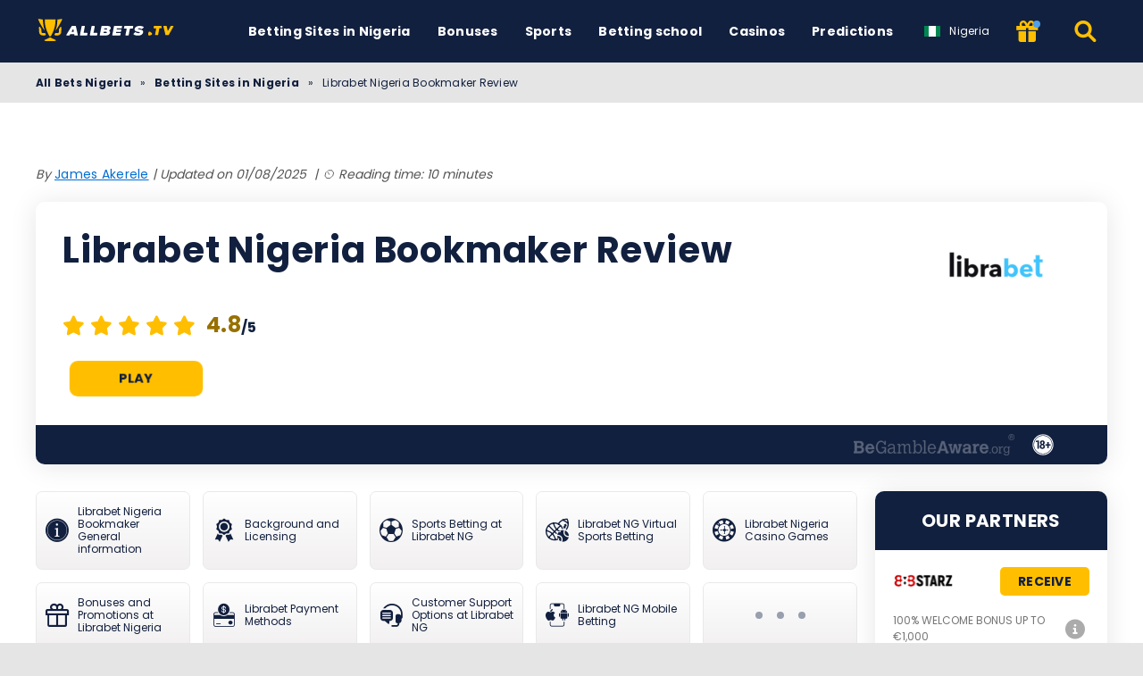

--- FILE ---
content_type: text/html; charset=UTF-8
request_url: https://allbets.tv/ng/bookmakers/librabet/
body_size: 21381
content:
<!DOCTYPE html><html lang="en-NG" prefix="og: https://ogp.me/ns#"><head><meta http-equiv="content-type" content="text/html; charset=UTF-8"><meta http-equiv="X-UA-Compatible" content="IE=edge"><meta name="HandheldFriendly" content="true"><meta name="viewport" content="width=device-width, initial-scale=1, maximum-scale=5"><link rel="profile" href="https://gmpg.org/xfn/11"><link rel="icon" type="image/svg+xml" href="https://allbets.tv/favicon.svg"><link rel="icon" type="image/png" sizes="96x96" href="https://allbets.tv/favicon-96x96.png"><link rel="shortcut icon" href="https://allbets.tv/favicon.ico"><link rel="apple-touch-icon" sizes="180x180" href="https://allbets.tv/apple-touch-icon.png"><link rel="manifest" href="https://allbets.tv/site.webmanifest"><link rel="preload" href="https://allbets.tv/wp-content/themes/ltv/assets/fonts/ltv/ltv.ttf?v21" as="font" type="font/ttf" crossorigin><link rel="preload" href="https://allbets.tv/wp-content/themes/ltv/assets/fonts/ltv/ltv.woff?v21" as="font" type="font/woff" crossorigin><link rel="preload" href="https://allbets.tv/wp-content/themes/ltv/assets/fonts/poppins/r.woff2" as="font" type="font/woff2" crossorigin><link rel="preload" href="https://allbets.tv/wp-content/themes/ltv/assets/fonts/poppins/700.woff2" as="font" type="font/woff2" crossorigin><link rel="preload" href="https://allbets.tv/wp-content/uploads/2025/07/allbets-logo-v4re.svg" as="image" type="image/svg+xml"><link rel="preload" href="https://allbets.tv/wp-content/themes/ltv/assets/fonts/ltv-bm/ltv-bm.ttf?v2" as="font" type="font/ttf" crossorigin><link rel="preload" href="https://allbets.tv/wp-content/themes/ltv/assets/fonts/ltv-bm/ltv-bm.woff?v2" as="font" type="font/woff" crossorigin><meta name="apple-mobile-web-app-title" content="Allbets TV"><meta name="application-name" content="Allbets TV"><meta name="msapplication-TileColor" content="#12203f"><meta name="theme-color" content="#12203f"><style>:where(body, iframe, pre, img, svg, video, canvas, select) {
            max-width: 100%;
            overflow: auto;
            word-break: break-word;
        }</style><style>img:is([sizes="auto" i], [sizes^="auto," i]) { contain-intrinsic-size: 3000px 1500px }</style><link rel="alternate" hreflang="en-gh" href="https://allbets.tv/en-gh/bookmakers/librabet/"><link rel="alternate" hreflang="en-ke" href="https://allbets.tv/ke/bookmakers/librabet/"><link rel="alternate" hreflang="en-ng" href="https://allbets.tv/ng/bookmakers/librabet/"><link rel="alternate" hreflang="en-in" href="https://allbets.tv/hi/bookmakers/librabet/"><link rel="alternate" hreflang="en-ph" href="https://allbets.tv/ph/bookmakers/librabet/"><link rel="alternate" hreflang="en-mw" href="https://allbets.tv/mw/bookmakers/librabet/"><link rel="alternate" hreflang="en-ug" href="https://allbets.tv/ug/bookmakers/librabet/"><link rel="alternate" hreflang="en-za" href="https://allbets.tv/zu/bookmakers/librabet/"><link rel="alternate" hreflang="en-tz" href="https://allbets.tv/tz/bookmakers/librabet/"><link rel="alternate" hreflang="en-lr" href="https://allbets.tv/lr/bookmakers/librabet/"><link rel="alternate" hreflang="en-sl" href="https://allbets.tv/en-sl/bookmakers/librabet/"><link rel="alternate" hreflang="en-zm" href="https://allbets.tv/zm/bookmakers/librabet/"><link rel="alternate" hreflang="en-pk" href="https://allbets.tv/ur/bookmakers/librabet/"><link media="all" href="https://allbets.tv/wp-content/resources/css/aggregated_8d4cc459268599153e8315c2403e6260.css" rel="stylesheet"><title>Librabet Bookmaker in Nigeria -【FULL Review &amp; Bonus 2025】</title><meta name="description" content="Librabet Bookmaker in Nigeria 2025 — Read all the info ✅ SIGN IN ► Sports ✅ Payment methods ✅ The most detailed and honest reviews by Nigerian experts!"><meta name="robots" content="follow, index, max-snippet:-1, max-video-preview:-1, max-image-preview:large"><link rel="canonical" href="https://allbets.tv/ng/bookmakers/librabet/"><meta property="og:locale" content="en_US"><meta property="og:type" content="article"><meta property="og:title" content="Librabet Bookmaker in Nigeria -【FULL Review &amp; Bonus 2025】"><meta property="og:description" content="Librabet Bookmaker in Nigeria 2025 — Read all the info ✅ SIGN IN ► Sports ✅ Payment methods ✅ The most detailed and honest reviews by Nigerian experts!"><meta property="og:url" content="https://allbets.tv/ng/bookmakers/librabet/"><meta property="og:site_name" content="Allbets TV"><meta property="og:updated_time" content="2025-08-01T14:58:58+03:00"><meta property="og:image" content="https://allbets.tv/wp-content/uploads/2023/06/librabet-sports-betting.jpg"><meta property="og:image:secure_url" content="https://allbets.tv/wp-content/uploads/2023/06/librabet-sports-betting.jpg"><meta property="og:image:width" content="1359"><meta property="og:image:height" content="624"><meta property="og:image:alt" content="Librabet Nigeria Bookmaker Review"><meta property="og:image:type" content="image/jpeg"><meta name="twitter:card" content="summary_large_image"><meta name="twitter:title" content="Librabet Bookmaker in Nigeria -【FULL Review &amp; Bonus 2025】"><meta name="twitter:description" content="Librabet Bookmaker in Nigeria 2025 — Read all the info ✅ SIGN IN ► Sports ✅ Payment methods ✅ The most detailed and honest reviews by Nigerian experts!"><meta name="twitter:image" content="https://allbets.tv/wp-content/uploads/2023/06/librabet-sports-betting.jpg"> <script type="application/ld+json" class="rank-math-schema-pro">{"@context":"https://schema.org","@graph":[{"@type":["Person","Organization"],"@id":"https://allbets.tv/ng/#person/","name":"Allbets TV"},{"@type":"WebSite","@id":"https://allbets.tv/ng/#website/","url":"https://allbets.tv/ng/","name":"Allbets TV","publisher":{"@id":"https://allbets.tv/ng/#person/"},"inLanguage":"en-NG","potentialAction":{"@type":"SearchAction","target":"https://allbets.tv/ng/search/{search_term_string}/","query-input":"required name=search_term_string"}},{"@type":"ImageObject","@id":"https://allbets.tv/wp-content/uploads/2022/07/librabet-h-allbets.tv_.png","url":"https://allbets.tv/wp-content/uploads/2022/07/librabet-h-allbets.tv_.png","width":"300","height":"140","caption":"librabet, allbets.tv","inLanguage":"en-NG"},{"@type":"BreadcrumbList","@id":"https://allbets.tv/ng/bookmakers/librabet/#breadcrumb","itemListElement":[{"@type":"ListItem","position":"1","item":{"@id":"https://allbets.tv/ng/","name":"All Bets Nigeria"}},{"@type":"ListItem","position":"2","item":{"@id":"https://allbets.tv/ng/bookmakers/","name":"Betting Sites in Nigeria"}},{"@type":"ListItem","position":"3","item":{"@id":"https://allbets.tv/ng/bookmakers/librabet/","name":"Librabet Nigeria Bookmaker Review"}}]},{"@type":"ItemPage","@id":"https://allbets.tv/ng/bookmakers/librabet/#webpage","url":"https://allbets.tv/ng/bookmakers/librabet/","name":"Librabet Bookmaker in Nigeria -\u3010FULL Review &amp; Bonus 2025\u3011","datePublished":"2022-07-25T21:58:03+03:00","dateModified":"2025-08-01T14:58:58+03:00","isPartOf":{"@id":"https://allbets.tv/ng/#website/"},"primaryImageOfPage":{"@id":"https://allbets.tv/wp-content/uploads/2022/07/librabet-h-allbets.tv_.png"},"inLanguage":"en-NG","breadcrumb":{"@id":"https://allbets.tv/ng/bookmakers/librabet/#breadcrumb"}},{"@type":"Person","@id":"https://allbets.tv/author/j_akerele/","name":"James Akerele","description":"James is a copywriter and iGaming expert with a wealth of experience in online casino gaming, sports betting and crypto. He believes every reader needs access to the right information provided in an engaging way.","url":"https://allbets.tv/author/j_akerele/","image":{"@type":"ImageObject","@id":"https://allbets.tv/wp-content/uploads/2022/06/james-akerele-allbetstv-96x96.png","url":"https://allbets.tv/wp-content/uploads/2022/06/james-akerele-allbetstv-96x96.png","caption":"James Akerele","inLanguage":"en-NG"},"sameAs":["https://www.linkedin.com/in/jamexreal/"]},{"@type":"Product","name":"Librabet","url":"https://allbets.tv/ng/bookmakers/librabet/","description":"Librabet Bookmaker in Nigeria 2025 \u2014 Read all the info \u2705 SIGN IN \u25ba Sports \u2705 Payment methods \u2705 The most detailed and honest reviews by Nigerian experts!","image":{"@type":"ImageObject","url":"https://allbets.tv/wp-content/uploads/2022/07/librabet-h-allbets.tv_.png"},"review":{"@type":"Review","datePublished":"2022-07-25T21:58:03+03:00","dateModified":"2025-08-01T14:58:58+03:00","author":{"@id":"https://allbets.tv/author/j_akerele/","name":"James Akerele"},"reviewRating":{"@type":"Rating","ratingValue":"4.8","worstRating":"1","bestRating":"5"},"positiveNotes":{"@type":"ItemList","itemListElement":[{"@type":"ListItem","position":"1","name":"SSL-secured betting platform"},{"@type":"ListItem","position":"2","name":"Over 5,200 casino games from top-tier developers"},{"@type":"ListItem","position":"3","name":"Impressive bonuses"},{"@type":"ListItem","position":"4","name":"Fast payouts"},{"@type":"ListItem","position":"5","name":"24/7 customer support"},{"@type":"ListItem","position":"6","name":"Unique VIP program"}]},"negativeNotes":{"@type":"ItemList","itemListElement":[{"@type":"ListItem","position":"1","name":"No downloadable mobile app"},{"@type":"ListItem","position":"2","name":"Telephone support not provided"}]}},"@id":"https://allbets.tv/ng/bookmakers/librabet/#schema-12859258","mainEntityOfPage":{"@id":"https://allbets.tv/ng/bookmakers/librabet/#webpage"}}]}</script> <link rel='dns-prefetch' href='//www.googletagmanager.com'><link rel='preconnect' href='https://i.allbets.tv'><style id='classic-theme-styles-inline-css'>/*! This file is auto-generated */
.wp-block-button__link{color:#fff;background-color:#32373c;border-radius:9999px;box-shadow:none;text-decoration:none;padding:calc(.667em + 2px) calc(1.333em + 2px);font-size:1.125em}.wp-block-file__button{background:#32373c;color:#fff;text-decoration:none}</style><style id='safe-svg-svg-icon-style-inline-css'>.safe-svg-cover{text-align:center}.safe-svg-cover .safe-svg-inside{display:inline-block;max-width:100%}.safe-svg-cover svg{fill:currentColor;height:100%;max-height:100%;max-width:100%;width:100%}</style> <script id="ltv-red-analytics-js-extra">var ltv_red_anly = {"g_id":"G-R9T9003ELE","lang":"\/ng","sd":"0"};</script> <script id="main-js-extra">var LTV = {"search_link":"https:\/\/allbets.tv\/ng\/search\/","sw":"0","search_too_short":"Please lengthen this text to %s characters or more.","aff_link_output_type":"BUTTON","desk_width":"1200"};</script> <script id="ezf-min-js-extra">var ezf_var = {"ajaxurl":"https:\/\/allbets.tv\/wp-content\/ajax.php","aff_behavior":"proxy"};</script> <script src="https://allbets.tv/wp-content/themes/ltv/assets/js/ezf-min.js?ver=2.5.442" id="ezf-min-js" defer data-wp-strategy="defer"></script> <link rel="alternate" title="oEmbed (JSON)" type="application/json+oembed" href="https://allbets.tv/ng/wp-json/oembed/1.0/embed?url=https%3A%2F%2Fallbets.tv%2Fng%2Fbookmakers%2Flibrabet%2F"><link rel="alternate" title="oEmbed (XML)" type="text/xml+oembed" href="https://allbets.tv/ng/wp-json/oembed/1.0/embed?url=https%3A%2F%2Fallbets.tv%2Fng%2Fbookmakers%2Flibrabet%2F&#038;format=xml"> <script>document.cookie = "ltvSession=1; path=/; max-age=2592000";</script> <script>(function(c, l, a, r, i, t, y) {
      c[a] = c[a] || function() {
        (c[a].q = c[a].q || []).push(arguments)
      };
      t = l.createElement(r);
      t.async = 1;
      t.src = "https://www.clarity.ms/tag/" + i;
      y = l.getElementsByTagName(r)[0];
      y.parentNode.insertBefore(t, y);
    })(window, document, "clarity", "script", "sx4yil6d47");</script> <style media="screen">.hdsb-stickybanner{background-color: #910A06 !important;}.hdsb-stickybanner-btn{color: #910A06 !important;}.hdsb-stickybanner-text{color: #ffffff !important;}.hdsb-stickybanner-btn{background: #ffffff !important;}</style><meta name="twitter:label1" content="Est. reading time"><meta name="twitter:data1" content="10 minutes"></head><body class="wp-singular casino-template-default single single-casino postid-17654 wp-theme-ltv cs-betting"><div class="ltv-header-spacing"></div><header class="ltv-header-main small"><div class="container"><div class="h-mobile-nav-btn" > <button aria-label="Menu" type="button"> <span class="top"></span> <span class="middle"></span> <span class="bottom"></span> </button></div><div class="logo"> <a href="https://allbets.tv/ng/" aria-label="Allbets TV"> <img width="165" height="38" src="https://allbets.tv/wp-content/uploads/2025/07/allbets-logo-v4re.svg" loading="eager" class="skip-lazy" alt="Allbets TV"> </a></div><nav id="ltv-nav-main" class="ltv-nav-main scroll"><div class="ltv-nav-main-inner"><ul class="m-desk"><li class="menu-item-has-children"><div class="ltv-menu-item  has-no-icon" ><a href="https://allbets.tv/ng/bookmakers/" class="ltv-menu-link">Betting Sites in Nigeria</a> <a href="javascript:" class="ltv-submenu-expand-btn" aria-label="View menu: Betting Sites in Nigeria"></a></div><ul class="sub-menu"><li><a href="https://allbets.tv/ng/bookmakers/1xbet/">1xbet</a></li><li><a href="https://allbets.tv/ng/bookmakers/22bet/">22BET</a></li><li><a href="https://allbets.tv/ng/bookmakers/megapari/">MegaPari</a></li><li><a href="https://allbets.tv/ng/bookmakers/1bet/">1bet</a></li><li><a href="https://allbets.tv/ng/bookmakers/20bet/">20BET</a></li><li><a href="https://allbets.tv/ng/bookmakers/ggbet/">GGbet</a></li><li><a href="https://allbets.tv/ng/bookmakers/frapapa/">Frapapa</a></li><li><a href="https://allbets.tv/ng/bookmakers/casinia/">Casinia</a></li><li><a href="https://allbets.tv/ng/bookmakers/rabona/">Rabona</a></li><li><a href="https://allbets.tv/ng/bookmakers/new-betting-sites/">New Betting Sites</a></li><li><a href="https://allbets.tv/ng/bookmakers/dollar-betting-sites/">Dollar Betting Sites in Nigeria</a></li></ul></li><li><div class="ltv-menu-item  has-no-icon" ><a href="https://allbets.tv/ng/sports-betting-bonuses/" class="ltv-menu-link">Bonuses</a></div></li><li class="menu-item-has-children"><div class="ltv-menu-item  has-no-icon" ><a href="javascript:" class="ltv-menu-link">Sports</a> <a href="javascript:" class="ltv-submenu-expand-btn" aria-label="View menu: Sports"></a></div><ul class="sub-menu"><li><a href="https://allbets.tv/ng/bookmakers/ufc/">Best UFC Betting Sites in Nigeria</a></li></ul></li><li><div class="ltv-menu-item  has-no-icon" ><a href="https://allbets.tv/ng/betting-school/" class="ltv-menu-link">Betting school</a></div></li><li><div class="ltv-menu-item  has-no-icon" ><a href="https://allbets.tv/ng/casinos/" class="ltv-menu-link">Casinos</a></div></li><li class="menu-item-has-children"><div class="ltv-menu-item  has-no-icon" ><a href="https://allbets.tv/sports-predictions/" class="ltv-menu-link">Predictions</a> <a href="javascript:" class="ltv-submenu-expand-btn" aria-label="View menu: Predictions"></a></div><ul class="sub-menu"><li><a href="https://allbets.tv/sports-predictions/tennis-predictions/">Tennis Predictions</a></li><li><a href="https://allbets.tv/sports-predictions/football-predictions/">Football Predictions</a></li><li><a href="https://allbets.tv/sports-predictions/basketball-predictions/">Basketball Predictions</a></li><li><a href="https://allbets.tv/sports-predictions/boxing-tips/">Boxing Predictions</a></li><li><a href="https://allbets.tv/sports-predictions/cricket-tips/">Cricket Predictions</a></li><li><a href="https://allbets.tv/sports-predictions/golf-tips/">Golf Predictions</a></li><li><a href="https://allbets.tv/sports-predictions/darts-tips/">Darts Predictions</a></li><li><a href="https://allbets.tv/sports-predictions/f1-tips/">F1 Predictions</a></li><li><a href="https://allbets.tv/sports-predictions/horse-racing-tips/">Horse Racing Predictions</a></li><li><a href="https://allbets.tv/sports-predictions/greyhound-tips/">Greyhound Predictions</a></li><li><a href="https://allbets.tv/sports-predictions/cycling-tips/">Cycling Predictions</a></li><li><a href="https://allbets.tv/sports-predictions/snooker-tips/">Snooker Predictions</a></li><li><a href="https://allbets.tv/sports-predictions/rugby-tips/">Rugby Predictions</a></li></ul></li></ul><div class="ltv-lang-switcher wpml mob"> <a href="javascript:" class="ltv-ls-switch"> <span class="ltv-ls-icon"><noscript><img width="18" height="12" src="https://allbets.tv/wp-content/uploads/flags/ng.png" alt="Nigeria - Allbets TV"></noscript><img class="lazyload" width="18" height="12" src='data:image/svg+xml,%3Csvg%20xmlns=%22http://www.w3.org/2000/svg%22%20viewBox=%220%200%2018%2012%22%3E%3C/svg%3E' data-src="https://allbets.tv/wp-content/uploads/flags/ng.png" alt="Nigeria - Allbets TV"></span> <span class="ltv-ls-txt">Nigeria</span> </a><div class="inner"><div class="back">Back</div><div class="list"><ul class="ltv-ls-list"><li> <a href="https://allbets.tv/"> <span class="flag"><noscript><img width="18" height="12" src="https://allbets.tv/wp-content/uploads/flags/worldwide.svg" alt="Global - Allbets TV"></noscript><img class="lazyload" width="18" height="12" src='data:image/svg+xml,%3Csvg%20xmlns=%22http://www.w3.org/2000/svg%22%20viewBox=%220%200%2018%2012%22%3E%3C/svg%3E' data-src="https://allbets.tv/wp-content/uploads/flags/worldwide.svg" alt="Global - Allbets TV"></span> <span class="name">Global</span> </a></li><li> <a href="https://allbets.tv/sq/"> <span class="flag"><noscript><img width="18" height="12" src="https://allbets.tv/wp-content/plugins/sitepress-multilingual-cms/res/flags/sq.svg" alt="Albania - Allbets TV"></noscript><img class="lazyload" width="18" height="12" src='data:image/svg+xml,%3Csvg%20xmlns=%22http://www.w3.org/2000/svg%22%20viewBox=%220%200%2018%2012%22%3E%3C/svg%3E' data-src="https://allbets.tv/wp-content/plugins/sitepress-multilingual-cms/res/flags/sq.svg" alt="Albania - Allbets TV"></span> <span class="name">Albania</span> </a></li><li> <a href="https://allbets.tv/ad/"> <span class="flag"><noscript><img width="18" height="12" src="https://allbets.tv/wp-content/uploads/flags/ad.png" alt="Andorra - Allbets TV"></noscript><img class="lazyload" width="18" height="12" src='data:image/svg+xml,%3Csvg%20xmlns=%22http://www.w3.org/2000/svg%22%20viewBox=%220%200%2018%2012%22%3E%3C/svg%3E' data-src="https://allbets.tv/wp-content/uploads/flags/ad.png" alt="Andorra - Allbets TV"></span> <span class="name">Andorra</span> </a></li><li> <a href="https://allbets.tv/en-ar/"> <span class="flag"><noscript><img width="18" height="12" src="https://allbets.tv/wp-content/uploads/flags/ar.country.png" alt="Argentina - Allbets TV"></noscript><img class="lazyload" width="18" height="12" src='data:image/svg+xml,%3Csvg%20xmlns=%22http://www.w3.org/2000/svg%22%20viewBox=%220%200%2018%2012%22%3E%3C/svg%3E' data-src="https://allbets.tv/wp-content/uploads/flags/ar.country.png" alt="Argentina - Allbets TV"></span> <span class="name">Argentina</span> </a></li><li> <a href="https://allbets.tv/hy/"> <span class="flag"><noscript><img width="18" height="12" src="https://allbets.tv/wp-content/plugins/sitepress-multilingual-cms/res/flags/hy.svg" alt="Armenia - Allbets TV"></noscript><img class="lazyload" width="18" height="12" src='data:image/svg+xml,%3Csvg%20xmlns=%22http://www.w3.org/2000/svg%22%20viewBox=%220%200%2018%2012%22%3E%3C/svg%3E' data-src="https://allbets.tv/wp-content/plugins/sitepress-multilingual-cms/res/flags/hy.svg" alt="Armenia - Allbets TV"></span> <span class="name">Armenia</span> </a></li><li> <a href="https://allbets.tv/au/"> <span class="flag"><noscript><img width="18" height="12" src="https://allbets.tv/wp-content/uploads/flags/download%20(2).png" alt="Australia - Allbets TV"></noscript><img class="lazyload" width="18" height="12" src='data:image/svg+xml,%3Csvg%20xmlns=%22http://www.w3.org/2000/svg%22%20viewBox=%220%200%2018%2012%22%3E%3C/svg%3E' data-src="https://allbets.tv/wp-content/uploads/flags/download%20(2).png" alt="Australia - Allbets TV"></span> <span class="name">Australia</span> </a></li><li> <a href="https://allbets.tv/at/"> <span class="flag"><noscript><img width="18" height="12" src="https://allbets.tv/wp-content/uploads/flags/at.png" alt="Austria - Allbets TV"></noscript><img class="lazyload" width="18" height="12" src='data:image/svg+xml,%3Csvg%20xmlns=%22http://www.w3.org/2000/svg%22%20viewBox=%220%200%2018%2012%22%3E%3C/svg%3E' data-src="https://allbets.tv/wp-content/uploads/flags/at.png" alt="Austria - Allbets TV"></span> <span class="name">Austria</span> </a></li><li> <a href="https://allbets.tv/en-bs/"> <span class="flag"><noscript><img width="18" height="12" src="https://allbets.tv/wp-content/uploads/flags/bs.bs.png" alt="Bahamas - Allbets TV"></noscript><img class="lazyload" width="18" height="12" src='data:image/svg+xml,%3Csvg%20xmlns=%22http://www.w3.org/2000/svg%22%20viewBox=%220%200%2018%2012%22%3E%3C/svg%3E' data-src="https://allbets.tv/wp-content/uploads/flags/bs.bs.png" alt="Bahamas - Allbets TV"></span> <span class="name">Bahamas</span> </a></li><li> <a href="https://allbets.tv/be/"> <span class="flag"><noscript><img width="18" height="12" src="https://allbets.tv/wp-content/plugins/sitepress-multilingual-cms/res/flags/be.svg" alt="Belgium - Allbets TV"></noscript><img class="lazyload" width="18" height="12" src='data:image/svg+xml,%3Csvg%20xmlns=%22http://www.w3.org/2000/svg%22%20viewBox=%220%200%2018%2012%22%3E%3C/svg%3E' data-src="https://allbets.tv/wp-content/plugins/sitepress-multilingual-cms/res/flags/be.svg" alt="Belgium - Allbets TV"></span> <span class="name">Belgium</span> </a></li><li> <a href="https://allbets.tv/br/"> <span class="flag"><noscript><img width="18" height="12" src="https://allbets.tv/wp-content/uploads/flags/br.png" alt="Brazil - Allbets TV"></noscript><img class="lazyload" width="18" height="12" src='data:image/svg+xml,%3Csvg%20xmlns=%22http://www.w3.org/2000/svg%22%20viewBox=%220%200%2018%2012%22%3E%3C/svg%3E' data-src="https://allbets.tv/wp-content/uploads/flags/br.png" alt="Brazil - Allbets TV"></span> <span class="name">Brazil</span> </a></li><li> <a href="https://allbets.tv/bg/"> <span class="flag"><noscript><img width="18" height="12" src="https://allbets.tv/wp-content/plugins/sitepress-multilingual-cms/res/flags/bg.svg" alt="Bulgaria - Allbets TV"></noscript><img class="lazyload" width="18" height="12" src='data:image/svg+xml,%3Csvg%20xmlns=%22http://www.w3.org/2000/svg%22%20viewBox=%220%200%2018%2012%22%3E%3C/svg%3E' data-src="https://allbets.tv/wp-content/plugins/sitepress-multilingual-cms/res/flags/bg.svg" alt="Bulgaria - Allbets TV"></span> <span class="name">Bulgaria</span> </a></li><li> <a href="https://allbets.tv/kh/"> <span class="flag"><noscript><img width="18" height="12" src="https://allbets.tv/wp-content/uploads/flags/kh.png" alt="Cambodia - Allbets TV"></noscript><img class="lazyload" width="18" height="12" src='data:image/svg+xml,%3Csvg%20xmlns=%22http://www.w3.org/2000/svg%22%20viewBox=%220%200%2018%2012%22%3E%3C/svg%3E' data-src="https://allbets.tv/wp-content/uploads/flags/kh.png" alt="Cambodia - Allbets TV"></span> <span class="name">Cambodia</span> </a></li><li> <a href="https://allbets.tv/cm/"> <span class="flag"><noscript><img width="18" height="12" src="https://allbets.tv/wp-content/uploads/flags/cm.png" alt="Cameroon - Allbets TV"></noscript><img class="lazyload" width="18" height="12" src='data:image/svg+xml,%3Csvg%20xmlns=%22http://www.w3.org/2000/svg%22%20viewBox=%220%200%2018%2012%22%3E%3C/svg%3E' data-src="https://allbets.tv/wp-content/uploads/flags/cm.png" alt="Cameroon - Allbets TV"></span> <span class="name">Cameroon</span> </a></li><li> <a href="https://allbets.tv/en-ca/"> <span class="flag"><noscript><img width="18" height="12" src="https://allbets.tv/wp-content/uploads/flags/ca.png" alt="Canada - Allbets TV"></noscript><img class="lazyload" width="18" height="12" src='data:image/svg+xml,%3Csvg%20xmlns=%22http://www.w3.org/2000/svg%22%20viewBox=%220%200%2018%2012%22%3E%3C/svg%3E' data-src="https://allbets.tv/wp-content/uploads/flags/ca.png" alt="Canada - Allbets TV"></span> <span class="name">Canada</span> </a></li><li> <a href="https://allbets.tv/cl/"> <span class="flag"><noscript><img width="18" height="12" src="https://allbets.tv/wp-content/uploads/flags/cl.png" alt="Chile - Allbets TV"></noscript><img class="lazyload" width="18" height="12" src='data:image/svg+xml,%3Csvg%20xmlns=%22http://www.w3.org/2000/svg%22%20viewBox=%220%200%2018%2012%22%3E%3C/svg%3E' data-src="https://allbets.tv/wp-content/uploads/flags/cl.png" alt="Chile - Allbets TV"></span> <span class="name">Chile</span> </a></li><li> <a href="https://allbets.tv/hr/"> <span class="flag"><noscript><img width="18" height="12" src="https://allbets.tv/wp-content/plugins/sitepress-multilingual-cms/res/flags/hr.svg" alt="Croatia - Allbets TV"></noscript><img class="lazyload" width="18" height="12" src='data:image/svg+xml,%3Csvg%20xmlns=%22http://www.w3.org/2000/svg%22%20viewBox=%220%200%2018%2012%22%3E%3C/svg%3E' data-src="https://allbets.tv/wp-content/plugins/sitepress-multilingual-cms/res/flags/hr.svg" alt="Croatia - Allbets TV"></span> <span class="name">Croatia</span> </a></li><li> <a href="https://allbets.tv/cu/"> <span class="flag"><noscript><img width="18" height="12" src="https://allbets.tv/wp-content/uploads/flags/cu.png" alt="Cuba - Allbets TV"></noscript><img class="lazyload" width="18" height="12" src='data:image/svg+xml,%3Csvg%20xmlns=%22http://www.w3.org/2000/svg%22%20viewBox=%220%200%2018%2012%22%3E%3C/svg%3E' data-src="https://allbets.tv/wp-content/uploads/flags/cu.png" alt="Cuba - Allbets TV"></span> <span class="name">Cuba</span> </a></li><li> <a href="https://allbets.tv/en-cy/"> <span class="flag"><noscript><img width="18" height="12" src="https://allbets.tv/wp-content/uploads/flags/cyp.jpg" alt="Cyprus - Allbets TV"></noscript><img class="lazyload" width="18" height="12" src='data:image/svg+xml,%3Csvg%20xmlns=%22http://www.w3.org/2000/svg%22%20viewBox=%220%200%2018%2012%22%3E%3C/svg%3E' data-src="https://allbets.tv/wp-content/uploads/flags/cyp.jpg" alt="Cyprus - Allbets TV"></span> <span class="name">Cyprus</span> </a></li><li> <a href="https://allbets.tv/cs/"> <span class="flag"><noscript><img width="18" height="12" src="https://allbets.tv/wp-content/plugins/sitepress-multilingual-cms/res/flags/cs.svg" alt="Czech Republic - Allbets TV"></noscript><img class="lazyload" width="18" height="12" src='data:image/svg+xml,%3Csvg%20xmlns=%22http://www.w3.org/2000/svg%22%20viewBox=%220%200%2018%2012%22%3E%3C/svg%3E' data-src="https://allbets.tv/wp-content/plugins/sitepress-multilingual-cms/res/flags/cs.svg" alt="Czech Republic - Allbets TV"></span> <span class="name">Czech Republic</span> </a></li><li> <a href="https://allbets.tv/da/"> <span class="flag"><noscript><img width="18" height="12" src="https://allbets.tv/wp-content/plugins/sitepress-multilingual-cms/res/flags/da.svg" alt="Denmark - Allbets TV"></noscript><img class="lazyload" width="18" height="12" src='data:image/svg+xml,%3Csvg%20xmlns=%22http://www.w3.org/2000/svg%22%20viewBox=%220%200%2018%2012%22%3E%3C/svg%3E' data-src="https://allbets.tv/wp-content/plugins/sitepress-multilingual-cms/res/flags/da.svg" alt="Denmark - Allbets TV"></span> <span class="name">Denmark</span> </a></li><li> <a href="https://allbets.tv/ec/"> <span class="flag"><noscript><img width="18" height="12" src="https://allbets.tv/wp-content/uploads/flags/ec.png" alt="Ecuador - Allbets TV"></noscript><img class="lazyload" width="18" height="12" src='data:image/svg+xml,%3Csvg%20xmlns=%22http://www.w3.org/2000/svg%22%20viewBox=%220%200%2018%2012%22%3E%3C/svg%3E' data-src="https://allbets.tv/wp-content/uploads/flags/ec.png" alt="Ecuador - Allbets TV"></span> <span class="name">Ecuador</span> </a></li><li> <a href="https://allbets.tv/eg/"> <span class="flag"><noscript><img width="18" height="12" src="https://allbets.tv/wp-content/uploads/flags/eg.png" alt="Egypt - Allbets TV"></noscript><img class="lazyload" width="18" height="12" src='data:image/svg+xml,%3Csvg%20xmlns=%22http://www.w3.org/2000/svg%22%20viewBox=%220%200%2018%2012%22%3E%3C/svg%3E' data-src="https://allbets.tv/wp-content/uploads/flags/eg.png" alt="Egypt - Allbets TV"></span> <span class="name">Egypt</span> </a></li><li> <a href="https://allbets.tv/et/"> <span class="flag"><noscript><img width="18" height="12" src="https://allbets.tv/wp-content/plugins/sitepress-multilingual-cms/res/flags/et.svg" alt="Estonia - Allbets TV"></noscript><img class="lazyload" width="18" height="12" src='data:image/svg+xml,%3Csvg%20xmlns=%22http://www.w3.org/2000/svg%22%20viewBox=%220%200%2018%2012%22%3E%3C/svg%3E' data-src="https://allbets.tv/wp-content/plugins/sitepress-multilingual-cms/res/flags/et.svg" alt="Estonia - Allbets TV"></span> <span class="name">Estonia</span> </a></li><li> <a href="https://allbets.tv/fi/"> <span class="flag"><noscript><img width="18" height="12" src="https://allbets.tv/wp-content/plugins/sitepress-multilingual-cms/res/flags/fi.svg" alt="Finland - Allbets TV"></noscript><img class="lazyload" width="18" height="12" src='data:image/svg+xml,%3Csvg%20xmlns=%22http://www.w3.org/2000/svg%22%20viewBox=%220%200%2018%2012%22%3E%3C/svg%3E' data-src="https://allbets.tv/wp-content/plugins/sitepress-multilingual-cms/res/flags/fi.svg" alt="Finland - Allbets TV"></span> <span class="name">Finland</span> </a></li><li> <a href="https://allbets.tv/fr/"> <span class="flag"><noscript><img width="18" height="12" src="https://allbets.tv/wp-content/plugins/sitepress-multilingual-cms/res/flags/fr.svg" alt="France - Allbets TV"></noscript><img class="lazyload" width="18" height="12" src='data:image/svg+xml,%3Csvg%20xmlns=%22http://www.w3.org/2000/svg%22%20viewBox=%220%200%2018%2012%22%3E%3C/svg%3E' data-src="https://allbets.tv/wp-content/plugins/sitepress-multilingual-cms/res/flags/fr.svg" alt="France - Allbets TV"></span> <span class="name">France</span> </a></li><li> <a href="https://allbets.tv/de/"> <span class="flag"><noscript><img width="18" height="12" src="https://allbets.tv/wp-content/plugins/sitepress-multilingual-cms/res/flags/de.svg" alt="Germany - Allbets TV"></noscript><img class="lazyload" width="18" height="12" src='data:image/svg+xml,%3Csvg%20xmlns=%22http://www.w3.org/2000/svg%22%20viewBox=%220%200%2018%2012%22%3E%3C/svg%3E' data-src="https://allbets.tv/wp-content/plugins/sitepress-multilingual-cms/res/flags/de.svg" alt="Germany - Allbets TV"></span> <span class="name">Germany</span> </a></li><li> <a href="https://allbets.tv/en-gh/bookmakers/librabet/"> <span class="flag"><noscript><img width="18" height="12" src="https://allbets.tv/wp-content/uploads/flags/gh.png" alt="Ghana - Allbets TV"></noscript><img class="lazyload" width="18" height="12" src='data:image/svg+xml,%3Csvg%20xmlns=%22http://www.w3.org/2000/svg%22%20viewBox=%220%200%2018%2012%22%3E%3C/svg%3E' data-src="https://allbets.tv/wp-content/uploads/flags/gh.png" alt="Ghana - Allbets TV"></span> <span class="name">Ghana</span> </a></li><li> <a href="https://allbets.tv/el/"> <span class="flag"><noscript><img width="18" height="12" src="https://allbets.tv/wp-content/plugins/sitepress-multilingual-cms/res/flags/el.svg" alt="Greece - Allbets TV"></noscript><img class="lazyload" width="18" height="12" src='data:image/svg+xml,%3Csvg%20xmlns=%22http://www.w3.org/2000/svg%22%20viewBox=%220%200%2018%2012%22%3E%3C/svg%3E' data-src="https://allbets.tv/wp-content/plugins/sitepress-multilingual-cms/res/flags/el.svg" alt="Greece - Allbets TV"></span> <span class="name">Greece</span> </a></li><li> <a href="https://allbets.tv/hk/"> <span class="flag"><noscript><img width="18" height="12" src="https://allbets.tv/wp-content/uploads/flags/hk.png" alt="Hong Kong - Allbets TV"></noscript><img class="lazyload" width="18" height="12" src='data:image/svg+xml,%3Csvg%20xmlns=%22http://www.w3.org/2000/svg%22%20viewBox=%220%200%2018%2012%22%3E%3C/svg%3E' data-src="https://allbets.tv/wp-content/uploads/flags/hk.png" alt="Hong Kong - Allbets TV"></span> <span class="name">Hong Kong</span> </a></li><li> <a href="https://allbets.tv/hu/"> <span class="flag"><noscript><img width="18" height="12" src="https://allbets.tv/wp-content/plugins/sitepress-multilingual-cms/res/flags/hu.svg" alt="Hungary - Allbets TV"></noscript><img class="lazyload" width="18" height="12" src='data:image/svg+xml,%3Csvg%20xmlns=%22http://www.w3.org/2000/svg%22%20viewBox=%220%200%2018%2012%22%3E%3C/svg%3E' data-src="https://allbets.tv/wp-content/plugins/sitepress-multilingual-cms/res/flags/hu.svg" alt="Hungary - Allbets TV"></span> <span class="name">Hungary</span> </a></li><li> <a href="https://allbets.tv/is/"> <span class="flag"><noscript><img width="18" height="12" src="https://allbets.tv/wp-content/plugins/sitepress-multilingual-cms/res/flags/is.svg" alt="Iceland - Allbets TV"></noscript><img class="lazyload" width="18" height="12" src='data:image/svg+xml,%3Csvg%20xmlns=%22http://www.w3.org/2000/svg%22%20viewBox=%220%200%2018%2012%22%3E%3C/svg%3E' data-src="https://allbets.tv/wp-content/plugins/sitepress-multilingual-cms/res/flags/is.svg" alt="Iceland - Allbets TV"></span> <span class="name">Iceland</span> </a></li><li> <a href="https://allbets.tv/hi/bookmakers/librabet/"> <span class="flag"><noscript><img width="18" height="12" src="https://allbets.tv/wp-content/plugins/sitepress-multilingual-cms/res/flags/hi.svg" alt="India - Allbets TV"></noscript><img class="lazyload" width="18" height="12" src='data:image/svg+xml,%3Csvg%20xmlns=%22http://www.w3.org/2000/svg%22%20viewBox=%220%200%2018%2012%22%3E%3C/svg%3E' data-src="https://allbets.tv/wp-content/plugins/sitepress-multilingual-cms/res/flags/hi.svg" alt="India - Allbets TV"></span> <span class="name">India</span> </a></li><li> <a href="https://allbets.tv/id/"> <span class="flag"><noscript><img width="18" height="12" src="https://allbets.tv/wp-content/plugins/sitepress-multilingual-cms/res/flags/id.svg" alt="Indonesia - Allbets TV"></noscript><img class="lazyload" width="18" height="12" src='data:image/svg+xml,%3Csvg%20xmlns=%22http://www.w3.org/2000/svg%22%20viewBox=%220%200%2018%2012%22%3E%3C/svg%3E' data-src="https://allbets.tv/wp-content/plugins/sitepress-multilingual-cms/res/flags/id.svg" alt="Indonesia - Allbets TV"></span> <span class="name">Indonesia</span> </a></li><li> <a href="https://allbets.tv/ie/"> <span class="flag"><noscript><img width="18" height="12" src="https://allbets.tv/wp-content/plugins/sitepress-multilingual-cms/res/flags/ie.svg" alt="Ireland - Allbets TV"></noscript><img class="lazyload" width="18" height="12" src='data:image/svg+xml,%3Csvg%20xmlns=%22http://www.w3.org/2000/svg%22%20viewBox=%220%200%2018%2012%22%3E%3C/svg%3E' data-src="https://allbets.tv/wp-content/plugins/sitepress-multilingual-cms/res/flags/ie.svg" alt="Ireland - Allbets TV"></span> <span class="name">Ireland</span> </a></li><li> <a href="https://allbets.tv/it/"> <span class="flag"><noscript><img width="18" height="12" src="https://allbets.tv/wp-content/plugins/sitepress-multilingual-cms/res/flags/it.svg" alt="Italy - Allbets TV"></noscript><img class="lazyload" width="18" height="12" src='data:image/svg+xml,%3Csvg%20xmlns=%22http://www.w3.org/2000/svg%22%20viewBox=%220%200%2018%2012%22%3E%3C/svg%3E' data-src="https://allbets.tv/wp-content/plugins/sitepress-multilingual-cms/res/flags/it.svg" alt="Italy - Allbets TV"></span> <span class="name">Italy</span> </a></li><li> <a href="https://allbets.tv/jp/"> <span class="flag"><noscript><img width="18" height="12" src="https://allbets.tv/wp-content/uploads/flags/jp.png" alt="Japan - Allbets TV"></noscript><img class="lazyload" width="18" height="12" src='data:image/svg+xml,%3Csvg%20xmlns=%22http://www.w3.org/2000/svg%22%20viewBox=%220%200%2018%2012%22%3E%3C/svg%3E' data-src="https://allbets.tv/wp-content/uploads/flags/jp.png" alt="Japan - Allbets TV"></span> <span class="name">Japan</span> </a></li><li> <a href="https://allbets.tv/ke/bookmakers/librabet/"> <span class="flag"><noscript><img width="18" height="12" src="https://allbets.tv/wp-content/uploads/flags/ke.png" alt="Kenya - Allbets TV"></noscript><img class="lazyload" width="18" height="12" src='data:image/svg+xml,%3Csvg%20xmlns=%22http://www.w3.org/2000/svg%22%20viewBox=%220%200%2018%2012%22%3E%3C/svg%3E' data-src="https://allbets.tv/wp-content/uploads/flags/ke.png" alt="Kenya - Allbets TV"></span> <span class="name">Kenya</span> </a></li><li> <a href="https://allbets.tv/lv/"> <span class="flag"><noscript><img width="18" height="12" src="https://allbets.tv/wp-content/plugins/sitepress-multilingual-cms/res/flags/lv.svg" alt="Latvia - Allbets TV"></noscript><img class="lazyload" width="18" height="12" src='data:image/svg+xml,%3Csvg%20xmlns=%22http://www.w3.org/2000/svg%22%20viewBox=%220%200%2018%2012%22%3E%3C/svg%3E' data-src="https://allbets.tv/wp-content/plugins/sitepress-multilingual-cms/res/flags/lv.svg" alt="Latvia - Allbets TV"></span> <span class="name">Latvia</span> </a></li><li> <a href="https://allbets.tv/lr/bookmakers/librabet/"> <span class="flag"><noscript><img width="18" height="12" src="https://allbets.tv/wp-content/uploads/flags/lr.png" alt="Liberia - Allbets TV"></noscript><img class="lazyload" width="18" height="12" src='data:image/svg+xml,%3Csvg%20xmlns=%22http://www.w3.org/2000/svg%22%20viewBox=%220%200%2018%2012%22%3E%3C/svg%3E' data-src="https://allbets.tv/wp-content/uploads/flags/lr.png" alt="Liberia - Allbets TV"></span> <span class="name">Liberia</span> </a></li><li> <a href="https://allbets.tv/lt/"> <span class="flag"><noscript><img width="18" height="12" src="https://allbets.tv/wp-content/plugins/sitepress-multilingual-cms/res/flags/lt.svg" alt="Lithuania - Allbets TV"></noscript><img class="lazyload" width="18" height="12" src='data:image/svg+xml,%3Csvg%20xmlns=%22http://www.w3.org/2000/svg%22%20viewBox=%220%200%2018%2012%22%3E%3C/svg%3E' data-src="https://allbets.tv/wp-content/plugins/sitepress-multilingual-cms/res/flags/lt.svg" alt="Lithuania - Allbets TV"></span> <span class="name">Lithuania</span> </a></li><li> <a href="https://allbets.tv/mw/bookmakers/librabet/"> <span class="flag"><noscript><img width="18" height="12" src="https://allbets.tv/wp-content/uploads/flags/mw.png" alt="Malawi - Allbets TV"></noscript><img class="lazyload" width="18" height="12" src='data:image/svg+xml,%3Csvg%20xmlns=%22http://www.w3.org/2000/svg%22%20viewBox=%220%200%2018%2012%22%3E%3C/svg%3E' data-src="https://allbets.tv/wp-content/uploads/flags/mw.png" alt="Malawi - Allbets TV"></span> <span class="name">Malawi</span> </a></li><li> <a href="https://allbets.tv/mt/"> <span class="flag"><noscript><img width="18" height="12" src="https://allbets.tv/wp-content/plugins/sitepress-multilingual-cms/res/flags/mt.svg" alt="Malta - Allbets TV"></noscript><img class="lazyload" width="18" height="12" src='data:image/svg+xml,%3Csvg%20xmlns=%22http://www.w3.org/2000/svg%22%20viewBox=%220%200%2018%2012%22%3E%3C/svg%3E' data-src="https://allbets.tv/wp-content/plugins/sitepress-multilingual-cms/res/flags/mt.svg" alt="Malta - Allbets TV"></span> <span class="name">Malta</span> </a></li><li> <a href="https://allbets.tv/mc/"> <span class="flag"><noscript><img width="18" height="12" src="https://allbets.tv/wp-content/uploads/flags/mc.png" alt="Monaco - Allbets TV"></noscript><img class="lazyload" width="18" height="12" src='data:image/svg+xml,%3Csvg%20xmlns=%22http://www.w3.org/2000/svg%22%20viewBox=%220%200%2018%2012%22%3E%3C/svg%3E' data-src="https://allbets.tv/wp-content/uploads/flags/mc.png" alt="Monaco - Allbets TV"></span> <span class="name">Monaco</span> </a></li><li> <a href="https://allbets.tv/nl/"> <span class="flag"><noscript><img width="18" height="12" src="https://allbets.tv/wp-content/plugins/sitepress-multilingual-cms/res/flags/nl.svg" alt="Netherlands - Allbets TV"></noscript><img class="lazyload" width="18" height="12" src='data:image/svg+xml,%3Csvg%20xmlns=%22http://www.w3.org/2000/svg%22%20viewBox=%220%200%2018%2012%22%3E%3C/svg%3E' data-src="https://allbets.tv/wp-content/plugins/sitepress-multilingual-cms/res/flags/nl.svg" alt="Netherlands - Allbets TV"></span> <span class="name">Netherlands</span> </a></li><li> <a href="https://allbets.tv/nz/"> <span class="flag"><noscript><img width="18" height="12" src="https://allbets.tv/wp-content/uploads/flags/nz.png" alt="New Zealand - Allbets TV"></noscript><img class="lazyload" width="18" height="12" src='data:image/svg+xml,%3Csvg%20xmlns=%22http://www.w3.org/2000/svg%22%20viewBox=%220%200%2018%2012%22%3E%3C/svg%3E' data-src="https://allbets.tv/wp-content/uploads/flags/nz.png" alt="New Zealand - Allbets TV"></span> <span class="name">New Zealand</span> </a></li><li class="active"> <a href="https://allbets.tv/ng/bookmakers/librabet/"> <span class="flag"><noscript><img width="18" height="12" src="https://allbets.tv/wp-content/uploads/flags/ng.png" alt="Nigeria - Allbets TV"></noscript><img class="lazyload" width="18" height="12" src='data:image/svg+xml,%3Csvg%20xmlns=%22http://www.w3.org/2000/svg%22%20viewBox=%220%200%2018%2012%22%3E%3C/svg%3E' data-src="https://allbets.tv/wp-content/uploads/flags/ng.png" alt="Nigeria - Allbets TV"></span> <span class="name">Nigeria</span> </a></li><li> <a href="https://allbets.tv/no/"> <span class="flag"><noscript><img width="18" height="12" src="https://allbets.tv/wp-content/plugins/sitepress-multilingual-cms/res/flags/no.svg" alt="Norway - Allbets TV"></noscript><img class="lazyload" width="18" height="12" src='data:image/svg+xml,%3Csvg%20xmlns=%22http://www.w3.org/2000/svg%22%20viewBox=%220%200%2018%2012%22%3E%3C/svg%3E' data-src="https://allbets.tv/wp-content/plugins/sitepress-multilingual-cms/res/flags/no.svg" alt="Norway - Allbets TV"></span> <span class="name">Norway</span> </a></li><li> <a href="https://allbets.tv/ur/bookmakers/librabet/"> <span class="flag"><noscript><img width="18" height="12" src="https://allbets.tv/wp-content/plugins/sitepress-multilingual-cms/res/flags/ur.svg" alt="Pakistan - Allbets TV"></noscript><img class="lazyload" width="18" height="12" src='data:image/svg+xml,%3Csvg%20xmlns=%22http://www.w3.org/2000/svg%22%20viewBox=%220%200%2018%2012%22%3E%3C/svg%3E' data-src="https://allbets.tv/wp-content/plugins/sitepress-multilingual-cms/res/flags/ur.svg" alt="Pakistan - Allbets TV"></span> <span class="name">Pakistan</span> </a></li><li> <a href="https://allbets.tv/ph/bookmakers/librabet/"> <span class="flag"><noscript><img width="18" height="12" src="https://allbets.tv/wp-content/uploads/flags/ph.png" alt="Philippines - Allbets TV"></noscript><img class="lazyload" width="18" height="12" src='data:image/svg+xml,%3Csvg%20xmlns=%22http://www.w3.org/2000/svg%22%20viewBox=%220%200%2018%2012%22%3E%3C/svg%3E' data-src="https://allbets.tv/wp-content/uploads/flags/ph.png" alt="Philippines - Allbets TV"></span> <span class="name">Philippines</span> </a></li><li> <a href="https://allbets.tv/pl/"> <span class="flag"><noscript><img width="18" height="12" src="https://allbets.tv/wp-content/plugins/sitepress-multilingual-cms/res/flags/pl.svg" alt="Poland - Allbets TV"></noscript><img class="lazyload" width="18" height="12" src='data:image/svg+xml,%3Csvg%20xmlns=%22http://www.w3.org/2000/svg%22%20viewBox=%220%200%2018%2012%22%3E%3C/svg%3E' data-src="https://allbets.tv/wp-content/plugins/sitepress-multilingual-cms/res/flags/pl.svg" alt="Poland - Allbets TV"></span> <span class="name">Poland</span> </a></li><li> <a href="https://allbets.tv/pt/"> <span class="flag"><noscript><img width="18" height="12" src="https://allbets.tv/wp-content/uploads/flags/pt.png" alt="Portugal - Allbets TV"></noscript><img class="lazyload" width="18" height="12" src='data:image/svg+xml,%3Csvg%20xmlns=%22http://www.w3.org/2000/svg%22%20viewBox=%220%200%2018%2012%22%3E%3C/svg%3E' data-src="https://allbets.tv/wp-content/uploads/flags/pt.png" alt="Portugal - Allbets TV"></span> <span class="name">Portugal</span> </a></li><li> <a href="https://allbets.tv/ro/"> <span class="flag"><noscript><img width="18" height="12" src="https://allbets.tv/wp-content/plugins/sitepress-multilingual-cms/res/flags/ro.svg" alt="Romania - Allbets TV"></noscript><img class="lazyload" width="18" height="12" src='data:image/svg+xml,%3Csvg%20xmlns=%22http://www.w3.org/2000/svg%22%20viewBox=%220%200%2018%2012%22%3E%3C/svg%3E' data-src="https://allbets.tv/wp-content/plugins/sitepress-multilingual-cms/res/flags/ro.svg" alt="Romania - Allbets TV"></span> <span class="name">Romania</span> </a></li><li> <a href="https://allbets.tv/sa/"> <span class="flag"><noscript><img width="18" height="12" src="https://allbets.tv/wp-content/uploads/flags/sa.png" alt="Saudi Arabia - Allbets TV"></noscript><img class="lazyload" width="18" height="12" src='data:image/svg+xml,%3Csvg%20xmlns=%22http://www.w3.org/2000/svg%22%20viewBox=%220%200%2018%2012%22%3E%3C/svg%3E' data-src="https://allbets.tv/wp-content/uploads/flags/sa.png" alt="Saudi Arabia - Allbets TV"></span> <span class="name">Saudi Arabia</span> </a></li><li> <a href="https://allbets.tv/en-sl/bookmakers/librabet/"> <span class="flag"><noscript><img width="18" height="12" src="https://allbets.tv/wp-content/uploads/flags/sl.png" alt="Sierra Leone - Allbets TV"></noscript><img class="lazyload" width="18" height="12" src='data:image/svg+xml,%3Csvg%20xmlns=%22http://www.w3.org/2000/svg%22%20viewBox=%220%200%2018%2012%22%3E%3C/svg%3E' data-src="https://allbets.tv/wp-content/uploads/flags/sl.png" alt="Sierra Leone - Allbets TV"></span> <span class="name">Sierra Leone</span> </a></li><li> <a href="https://allbets.tv/zu/bookmakers/librabet/"> <span class="flag"><noscript><img width="18" height="12" src="https://allbets.tv/wp-content/plugins/sitepress-multilingual-cms/res/flags/zu.svg" alt="South Africa - Allbets TV"></noscript><img class="lazyload" width="18" height="12" src='data:image/svg+xml,%3Csvg%20xmlns=%22http://www.w3.org/2000/svg%22%20viewBox=%220%200%2018%2012%22%3E%3C/svg%3E' data-src="https://allbets.tv/wp-content/plugins/sitepress-multilingual-cms/res/flags/zu.svg" alt="South Africa - Allbets TV"></span> <span class="name">South Africa</span> </a></li><li> <a href="https://allbets.tv/ss/"> <span class="flag"><noscript><img width="18" height="12" src="https://allbets.tv/wp-content/uploads/flags/ss.png" alt="South Sudan - Allbets TV"></noscript><img class="lazyload" width="18" height="12" src='data:image/svg+xml,%3Csvg%20xmlns=%22http://www.w3.org/2000/svg%22%20viewBox=%220%200%2018%2012%22%3E%3C/svg%3E' data-src="https://allbets.tv/wp-content/uploads/flags/ss.png" alt="South Sudan - Allbets TV"></span> <span class="name">South Sudan</span> </a></li><li> <a href="https://allbets.tv/es/"> <span class="flag"><noscript><img width="18" height="12" src="https://allbets.tv/wp-content/plugins/sitepress-multilingual-cms/res/flags/es.svg" alt="Spain - Allbets TV"></noscript><img class="lazyload" width="18" height="12" src='data:image/svg+xml,%3Csvg%20xmlns=%22http://www.w3.org/2000/svg%22%20viewBox=%220%200%2018%2012%22%3E%3C/svg%3E' data-src="https://allbets.tv/wp-content/plugins/sitepress-multilingual-cms/res/flags/es.svg" alt="Spain - Allbets TV"></span> <span class="name">Spain</span> </a></li><li> <a href="https://allbets.tv/sv/"> <span class="flag"><noscript><img width="18" height="12" src="https://allbets.tv/wp-content/plugins/sitepress-multilingual-cms/res/flags/sv.svg" alt="Sweden - Allbets TV"></noscript><img class="lazyload" width="18" height="12" src='data:image/svg+xml,%3Csvg%20xmlns=%22http://www.w3.org/2000/svg%22%20viewBox=%220%200%2018%2012%22%3E%3C/svg%3E' data-src="https://allbets.tv/wp-content/plugins/sitepress-multilingual-cms/res/flags/sv.svg" alt="Sweden - Allbets TV"></span> <span class="name">Sweden</span> </a></li><li> <a href="https://allbets.tv/ch/"> <span class="flag"><noscript><img width="18" height="12" src="https://allbets.tv/wp-content/plugins/sitepress-multilingual-cms/res/flags/ch.svg" alt="Switzerland - Allbets TV"></noscript><img class="lazyload" width="18" height="12" src='data:image/svg+xml,%3Csvg%20xmlns=%22http://www.w3.org/2000/svg%22%20viewBox=%220%200%2018%2012%22%3E%3C/svg%3E' data-src="https://allbets.tv/wp-content/plugins/sitepress-multilingual-cms/res/flags/ch.svg" alt="Switzerland - Allbets TV"></span> <span class="name">Switzerland</span> </a></li><li> <a href="https://allbets.tv/tw/"> <span class="flag"><noscript><img width="18" height="12" src="https://allbets.tv/wp-content/uploads/flags/tw.png" alt="Taiwan - Allbets TV"></noscript><img class="lazyload" width="18" height="12" src='data:image/svg+xml,%3Csvg%20xmlns=%22http://www.w3.org/2000/svg%22%20viewBox=%220%200%2018%2012%22%3E%3C/svg%3E' data-src="https://allbets.tv/wp-content/uploads/flags/tw.png" alt="Taiwan - Allbets TV"></span> <span class="name">Taiwan</span> </a></li><li> <a href="https://allbets.tv/tz/bookmakers/librabet/"> <span class="flag"><noscript><img width="18" height="12" src="https://allbets.tv/wp-content/uploads/flags/tz.png" alt="Tanzania - Allbets TV"></noscript><img class="lazyload" width="18" height="12" src='data:image/svg+xml,%3Csvg%20xmlns=%22http://www.w3.org/2000/svg%22%20viewBox=%220%200%2018%2012%22%3E%3C/svg%3E' data-src="https://allbets.tv/wp-content/uploads/flags/tz.png" alt="Tanzania - Allbets TV"></span> <span class="name">Tanzania</span> </a></li><li> <a href="https://allbets.tv/uk/"> <span class="flag"><noscript><img width="18" height="12" src="https://allbets.tv/wp-content/uploads/flags/uk.svg" alt="UK - Allbets TV"></noscript><img class="lazyload" width="18" height="12" src='data:image/svg+xml,%3Csvg%20xmlns=%22http://www.w3.org/2000/svg%22%20viewBox=%220%200%2018%2012%22%3E%3C/svg%3E' data-src="https://allbets.tv/wp-content/uploads/flags/uk.svg" alt="UK - Allbets TV"></span> <span class="name">UK</span> </a></li><li> <a href="https://allbets.tv/ug/bookmakers/librabet/"> <span class="flag"><noscript><img width="18" height="12" src="https://allbets.tv/wp-content/uploads/flags/ug.png" alt="Uganda - Allbets TV"></noscript><img class="lazyload" width="18" height="12" src='data:image/svg+xml,%3Csvg%20xmlns=%22http://www.w3.org/2000/svg%22%20viewBox=%220%200%2018%2012%22%3E%3C/svg%3E' data-src="https://allbets.tv/wp-content/uploads/flags/ug.png" alt="Uganda - Allbets TV"></span> <span class="name">Uganda</span> </a></li><li> <a href="https://allbets.tv/ae/"> <span class="flag"><noscript><img width="18" height="12" src="https://allbets.tv/wp-content/plugins/sitepress-multilingual-cms/res/flags/ae.svg" alt="United Arab Emirates (UAE) - Allbets TV"></noscript><img class="lazyload" width="18" height="12" src='data:image/svg+xml,%3Csvg%20xmlns=%22http://www.w3.org/2000/svg%22%20viewBox=%220%200%2018%2012%22%3E%3C/svg%3E' data-src="https://allbets.tv/wp-content/plugins/sitepress-multilingual-cms/res/flags/ae.svg" alt="United Arab Emirates (UAE) - Allbets TV"></span> <span class="name">United Arab Emirates (UAE)</span> </a></li><li> <a href="https://allbets.tv/zm/bookmakers/librabet/"> <span class="flag"><noscript><img width="18" height="12" src="https://allbets.tv/wp-content/uploads/flags/zm.png" alt="Zambia - Allbets TV"></noscript><img class="lazyload" width="18" height="12" src='data:image/svg+xml,%3Csvg%20xmlns=%22http://www.w3.org/2000/svg%22%20viewBox=%220%200%2018%2012%22%3E%3C/svg%3E' data-src="https://allbets.tv/wp-content/uploads/flags/zm.png" alt="Zambia - Allbets TV"></span> <span class="name">Zambia</span> </a></li></ul></div><div class="ltv-menu-mobile-spacer"></div></div></div><div class="ltv-menu-mobile-spacer"></div></div><div class="ltv-nav-main-overlay"></div></nav><div class="ltv-lang-switcher desk"> <a href="javascript:" class="ltv-ls-switch"> <span class="ltv-ls-icon"><noscript><img width="18" height="12" src="https://allbets.tv/wp-content/uploads/flags/ng.png" alt="Nigeria - Allbets TV"></noscript><img class="lazyload" width="18" height="12" src='data:image/svg+xml,%3Csvg%20xmlns=%22http://www.w3.org/2000/svg%22%20viewBox=%220%200%2018%2012%22%3E%3C/svg%3E' data-src="https://allbets.tv/wp-content/uploads/flags/ng.png" alt="Nigeria - Allbets TV"></span> <span class="ltv-ls-txt">Nigeria</span> </a><ul class="ltv-ls-list"><li> <a href="https://allbets.tv/"> <span class="flag"><noscript><img width="18" height="12" loading="lazy" src="https://allbets.tv/wp-content/uploads/flags/worldwide.svg" alt="Global - Allbets TV"></noscript><img class="lazyload" width="18" height="12" loading="lazy" src='data:image/svg+xml,%3Csvg%20xmlns=%22http://www.w3.org/2000/svg%22%20viewBox=%220%200%2018%2012%22%3E%3C/svg%3E' data-src="https://allbets.tv/wp-content/uploads/flags/worldwide.svg" alt="Global - Allbets TV"></span> <span class="name">Global</span> </a></li><li> <a href="https://allbets.tv/sq/"> <span class="flag"><noscript><img width="18" height="12" loading="lazy" src="https://allbets.tv/wp-content/plugins/sitepress-multilingual-cms/res/flags/sq.svg" alt="Albania - Allbets TV"></noscript><img class="lazyload" width="18" height="12" loading="lazy" src='data:image/svg+xml,%3Csvg%20xmlns=%22http://www.w3.org/2000/svg%22%20viewBox=%220%200%2018%2012%22%3E%3C/svg%3E' data-src="https://allbets.tv/wp-content/plugins/sitepress-multilingual-cms/res/flags/sq.svg" alt="Albania - Allbets TV"></span> <span class="name">Albania</span> </a></li><li> <a href="https://allbets.tv/ad/"> <span class="flag"><noscript><img width="18" height="12" loading="lazy" src="https://allbets.tv/wp-content/uploads/flags/ad.png" alt="Andorra - Allbets TV"></noscript><img class="lazyload" width="18" height="12" loading="lazy" src='data:image/svg+xml,%3Csvg%20xmlns=%22http://www.w3.org/2000/svg%22%20viewBox=%220%200%2018%2012%22%3E%3C/svg%3E' data-src="https://allbets.tv/wp-content/uploads/flags/ad.png" alt="Andorra - Allbets TV"></span> <span class="name">Andorra</span> </a></li><li> <a href="https://allbets.tv/en-ar/"> <span class="flag"><noscript><img width="18" height="12" loading="lazy" src="https://allbets.tv/wp-content/uploads/flags/ar.country.png" alt="Argentina - Allbets TV"></noscript><img class="lazyload" width="18" height="12" loading="lazy" src='data:image/svg+xml,%3Csvg%20xmlns=%22http://www.w3.org/2000/svg%22%20viewBox=%220%200%2018%2012%22%3E%3C/svg%3E' data-src="https://allbets.tv/wp-content/uploads/flags/ar.country.png" alt="Argentina - Allbets TV"></span> <span class="name">Argentina</span> </a></li><li> <a href="https://allbets.tv/hy/"> <span class="flag"><noscript><img width="18" height="12" loading="lazy" src="https://allbets.tv/wp-content/plugins/sitepress-multilingual-cms/res/flags/hy.svg" alt="Armenia - Allbets TV"></noscript><img class="lazyload" width="18" height="12" loading="lazy" src='data:image/svg+xml,%3Csvg%20xmlns=%22http://www.w3.org/2000/svg%22%20viewBox=%220%200%2018%2012%22%3E%3C/svg%3E' data-src="https://allbets.tv/wp-content/plugins/sitepress-multilingual-cms/res/flags/hy.svg" alt="Armenia - Allbets TV"></span> <span class="name">Armenia</span> </a></li><li> <a href="https://allbets.tv/au/"> <span class="flag"><noscript><img width="18" height="12" loading="lazy" src="https://allbets.tv/wp-content/uploads/flags/download%20(2).png" alt="Australia - Allbets TV"></noscript><img class="lazyload" width="18" height="12" loading="lazy" src='data:image/svg+xml,%3Csvg%20xmlns=%22http://www.w3.org/2000/svg%22%20viewBox=%220%200%2018%2012%22%3E%3C/svg%3E' data-src="https://allbets.tv/wp-content/uploads/flags/download%20(2).png" alt="Australia - Allbets TV"></span> <span class="name">Australia</span> </a></li><li> <a href="https://allbets.tv/at/"> <span class="flag"><noscript><img width="18" height="12" loading="lazy" src="https://allbets.tv/wp-content/uploads/flags/at.png" alt="Austria - Allbets TV"></noscript><img class="lazyload" width="18" height="12" loading="lazy" src='data:image/svg+xml,%3Csvg%20xmlns=%22http://www.w3.org/2000/svg%22%20viewBox=%220%200%2018%2012%22%3E%3C/svg%3E' data-src="https://allbets.tv/wp-content/uploads/flags/at.png" alt="Austria - Allbets TV"></span> <span class="name">Austria</span> </a></li><li> <a href="https://allbets.tv/en-bs/"> <span class="flag"><noscript><img width="18" height="12" loading="lazy" src="https://allbets.tv/wp-content/uploads/flags/bs.bs.png" alt="Bahamas - Allbets TV"></noscript><img class="lazyload" width="18" height="12" loading="lazy" src='data:image/svg+xml,%3Csvg%20xmlns=%22http://www.w3.org/2000/svg%22%20viewBox=%220%200%2018%2012%22%3E%3C/svg%3E' data-src="https://allbets.tv/wp-content/uploads/flags/bs.bs.png" alt="Bahamas - Allbets TV"></span> <span class="name">Bahamas</span> </a></li><li> <a href="https://allbets.tv/be/"> <span class="flag"><noscript><img width="18" height="12" loading="lazy" src="https://allbets.tv/wp-content/plugins/sitepress-multilingual-cms/res/flags/be.svg" alt="Belgium - Allbets TV"></noscript><img class="lazyload" width="18" height="12" loading="lazy" src='data:image/svg+xml,%3Csvg%20xmlns=%22http://www.w3.org/2000/svg%22%20viewBox=%220%200%2018%2012%22%3E%3C/svg%3E' data-src="https://allbets.tv/wp-content/plugins/sitepress-multilingual-cms/res/flags/be.svg" alt="Belgium - Allbets TV"></span> <span class="name">Belgium</span> </a></li><li> <a href="https://allbets.tv/br/"> <span class="flag"><noscript><img width="18" height="12" loading="lazy" src="https://allbets.tv/wp-content/uploads/flags/br.png" alt="Brazil - Allbets TV"></noscript><img class="lazyload" width="18" height="12" loading="lazy" src='data:image/svg+xml,%3Csvg%20xmlns=%22http://www.w3.org/2000/svg%22%20viewBox=%220%200%2018%2012%22%3E%3C/svg%3E' data-src="https://allbets.tv/wp-content/uploads/flags/br.png" alt="Brazil - Allbets TV"></span> <span class="name">Brazil</span> </a></li><li> <a href="https://allbets.tv/bg/"> <span class="flag"><noscript><img width="18" height="12" loading="lazy" src="https://allbets.tv/wp-content/plugins/sitepress-multilingual-cms/res/flags/bg.svg" alt="Bulgaria - Allbets TV"></noscript><img class="lazyload" width="18" height="12" loading="lazy" src='data:image/svg+xml,%3Csvg%20xmlns=%22http://www.w3.org/2000/svg%22%20viewBox=%220%200%2018%2012%22%3E%3C/svg%3E' data-src="https://allbets.tv/wp-content/plugins/sitepress-multilingual-cms/res/flags/bg.svg" alt="Bulgaria - Allbets TV"></span> <span class="name">Bulgaria</span> </a></li><li> <a href="https://allbets.tv/kh/"> <span class="flag"><noscript><img width="18" height="12" loading="lazy" src="https://allbets.tv/wp-content/uploads/flags/kh.png" alt="Cambodia - Allbets TV"></noscript><img class="lazyload" width="18" height="12" loading="lazy" src='data:image/svg+xml,%3Csvg%20xmlns=%22http://www.w3.org/2000/svg%22%20viewBox=%220%200%2018%2012%22%3E%3C/svg%3E' data-src="https://allbets.tv/wp-content/uploads/flags/kh.png" alt="Cambodia - Allbets TV"></span> <span class="name">Cambodia</span> </a></li><li> <a href="https://allbets.tv/cm/"> <span class="flag"><noscript><img width="18" height="12" loading="lazy" src="https://allbets.tv/wp-content/uploads/flags/cm.png" alt="Cameroon - Allbets TV"></noscript><img class="lazyload" width="18" height="12" loading="lazy" src='data:image/svg+xml,%3Csvg%20xmlns=%22http://www.w3.org/2000/svg%22%20viewBox=%220%200%2018%2012%22%3E%3C/svg%3E' data-src="https://allbets.tv/wp-content/uploads/flags/cm.png" alt="Cameroon - Allbets TV"></span> <span class="name">Cameroon</span> </a></li><li> <a href="https://allbets.tv/en-ca/"> <span class="flag"><noscript><img width="18" height="12" loading="lazy" src="https://allbets.tv/wp-content/uploads/flags/ca.png" alt="Canada - Allbets TV"></noscript><img class="lazyload" width="18" height="12" loading="lazy" src='data:image/svg+xml,%3Csvg%20xmlns=%22http://www.w3.org/2000/svg%22%20viewBox=%220%200%2018%2012%22%3E%3C/svg%3E' data-src="https://allbets.tv/wp-content/uploads/flags/ca.png" alt="Canada - Allbets TV"></span> <span class="name">Canada</span> </a></li><li> <a href="https://allbets.tv/cl/"> <span class="flag"><noscript><img width="18" height="12" loading="lazy" src="https://allbets.tv/wp-content/uploads/flags/cl.png" alt="Chile - Allbets TV"></noscript><img class="lazyload" width="18" height="12" loading="lazy" src='data:image/svg+xml,%3Csvg%20xmlns=%22http://www.w3.org/2000/svg%22%20viewBox=%220%200%2018%2012%22%3E%3C/svg%3E' data-src="https://allbets.tv/wp-content/uploads/flags/cl.png" alt="Chile - Allbets TV"></span> <span class="name">Chile</span> </a></li><li> <a href="https://allbets.tv/hr/"> <span class="flag"><noscript><img width="18" height="12" loading="lazy" src="https://allbets.tv/wp-content/plugins/sitepress-multilingual-cms/res/flags/hr.svg" alt="Croatia - Allbets TV"></noscript><img class="lazyload" width="18" height="12" loading="lazy" src='data:image/svg+xml,%3Csvg%20xmlns=%22http://www.w3.org/2000/svg%22%20viewBox=%220%200%2018%2012%22%3E%3C/svg%3E' data-src="https://allbets.tv/wp-content/plugins/sitepress-multilingual-cms/res/flags/hr.svg" alt="Croatia - Allbets TV"></span> <span class="name">Croatia</span> </a></li><li> <a href="https://allbets.tv/cu/"> <span class="flag"><noscript><img width="18" height="12" loading="lazy" src="https://allbets.tv/wp-content/uploads/flags/cu.png" alt="Cuba - Allbets TV"></noscript><img class="lazyload" width="18" height="12" loading="lazy" src='data:image/svg+xml,%3Csvg%20xmlns=%22http://www.w3.org/2000/svg%22%20viewBox=%220%200%2018%2012%22%3E%3C/svg%3E' data-src="https://allbets.tv/wp-content/uploads/flags/cu.png" alt="Cuba - Allbets TV"></span> <span class="name">Cuba</span> </a></li><li> <a href="https://allbets.tv/en-cy/"> <span class="flag"><noscript><img width="18" height="12" loading="lazy" src="https://allbets.tv/wp-content/uploads/flags/cyp.jpg" alt="Cyprus - Allbets TV"></noscript><img class="lazyload" width="18" height="12" loading="lazy" src='data:image/svg+xml,%3Csvg%20xmlns=%22http://www.w3.org/2000/svg%22%20viewBox=%220%200%2018%2012%22%3E%3C/svg%3E' data-src="https://allbets.tv/wp-content/uploads/flags/cyp.jpg" alt="Cyprus - Allbets TV"></span> <span class="name">Cyprus</span> </a></li><li> <a href="https://allbets.tv/cs/"> <span class="flag"><noscript><img width="18" height="12" loading="lazy" src="https://allbets.tv/wp-content/plugins/sitepress-multilingual-cms/res/flags/cs.svg" alt="Czech Republic - Allbets TV"></noscript><img class="lazyload" width="18" height="12" loading="lazy" src='data:image/svg+xml,%3Csvg%20xmlns=%22http://www.w3.org/2000/svg%22%20viewBox=%220%200%2018%2012%22%3E%3C/svg%3E' data-src="https://allbets.tv/wp-content/plugins/sitepress-multilingual-cms/res/flags/cs.svg" alt="Czech Republic - Allbets TV"></span> <span class="name">Czech Republic</span> </a></li><li> <a href="https://allbets.tv/da/"> <span class="flag"><noscript><img width="18" height="12" loading="lazy" src="https://allbets.tv/wp-content/plugins/sitepress-multilingual-cms/res/flags/da.svg" alt="Denmark - Allbets TV"></noscript><img class="lazyload" width="18" height="12" loading="lazy" src='data:image/svg+xml,%3Csvg%20xmlns=%22http://www.w3.org/2000/svg%22%20viewBox=%220%200%2018%2012%22%3E%3C/svg%3E' data-src="https://allbets.tv/wp-content/plugins/sitepress-multilingual-cms/res/flags/da.svg" alt="Denmark - Allbets TV"></span> <span class="name">Denmark</span> </a></li><li> <a href="https://allbets.tv/ec/"> <span class="flag"><noscript><img width="18" height="12" loading="lazy" src="https://allbets.tv/wp-content/uploads/flags/ec.png" alt="Ecuador - Allbets TV"></noscript><img class="lazyload" width="18" height="12" loading="lazy" src='data:image/svg+xml,%3Csvg%20xmlns=%22http://www.w3.org/2000/svg%22%20viewBox=%220%200%2018%2012%22%3E%3C/svg%3E' data-src="https://allbets.tv/wp-content/uploads/flags/ec.png" alt="Ecuador - Allbets TV"></span> <span class="name">Ecuador</span> </a></li><li> <a href="https://allbets.tv/eg/"> <span class="flag"><noscript><img width="18" height="12" loading="lazy" src="https://allbets.tv/wp-content/uploads/flags/eg.png" alt="Egypt - Allbets TV"></noscript><img class="lazyload" width="18" height="12" loading="lazy" src='data:image/svg+xml,%3Csvg%20xmlns=%22http://www.w3.org/2000/svg%22%20viewBox=%220%200%2018%2012%22%3E%3C/svg%3E' data-src="https://allbets.tv/wp-content/uploads/flags/eg.png" alt="Egypt - Allbets TV"></span> <span class="name">Egypt</span> </a></li><li> <a href="https://allbets.tv/et/"> <span class="flag"><noscript><img width="18" height="12" loading="lazy" src="https://allbets.tv/wp-content/plugins/sitepress-multilingual-cms/res/flags/et.svg" alt="Estonia - Allbets TV"></noscript><img class="lazyload" width="18" height="12" loading="lazy" src='data:image/svg+xml,%3Csvg%20xmlns=%22http://www.w3.org/2000/svg%22%20viewBox=%220%200%2018%2012%22%3E%3C/svg%3E' data-src="https://allbets.tv/wp-content/plugins/sitepress-multilingual-cms/res/flags/et.svg" alt="Estonia - Allbets TV"></span> <span class="name">Estonia</span> </a></li><li> <a href="https://allbets.tv/fi/"> <span class="flag"><noscript><img width="18" height="12" loading="lazy" src="https://allbets.tv/wp-content/plugins/sitepress-multilingual-cms/res/flags/fi.svg" alt="Finland - Allbets TV"></noscript><img class="lazyload" width="18" height="12" loading="lazy" src='data:image/svg+xml,%3Csvg%20xmlns=%22http://www.w3.org/2000/svg%22%20viewBox=%220%200%2018%2012%22%3E%3C/svg%3E' data-src="https://allbets.tv/wp-content/plugins/sitepress-multilingual-cms/res/flags/fi.svg" alt="Finland - Allbets TV"></span> <span class="name">Finland</span> </a></li><li> <a href="https://allbets.tv/fr/"> <span class="flag"><noscript><img width="18" height="12" loading="lazy" src="https://allbets.tv/wp-content/plugins/sitepress-multilingual-cms/res/flags/fr.svg" alt="France - Allbets TV"></noscript><img class="lazyload" width="18" height="12" loading="lazy" src='data:image/svg+xml,%3Csvg%20xmlns=%22http://www.w3.org/2000/svg%22%20viewBox=%220%200%2018%2012%22%3E%3C/svg%3E' data-src="https://allbets.tv/wp-content/plugins/sitepress-multilingual-cms/res/flags/fr.svg" alt="France - Allbets TV"></span> <span class="name">France</span> </a></li><li> <a href="https://allbets.tv/de/"> <span class="flag"><noscript><img width="18" height="12" loading="lazy" src="https://allbets.tv/wp-content/plugins/sitepress-multilingual-cms/res/flags/de.svg" alt="Germany - Allbets TV"></noscript><img class="lazyload" width="18" height="12" loading="lazy" src='data:image/svg+xml,%3Csvg%20xmlns=%22http://www.w3.org/2000/svg%22%20viewBox=%220%200%2018%2012%22%3E%3C/svg%3E' data-src="https://allbets.tv/wp-content/plugins/sitepress-multilingual-cms/res/flags/de.svg" alt="Germany - Allbets TV"></span> <span class="name">Germany</span> </a></li><li> <a href="https://allbets.tv/en-gh/bookmakers/librabet/"> <span class="flag"><noscript><img width="18" height="12" loading="lazy" src="https://allbets.tv/wp-content/uploads/flags/gh.png" alt="Ghana - Allbets TV"></noscript><img class="lazyload" width="18" height="12" loading="lazy" src='data:image/svg+xml,%3Csvg%20xmlns=%22http://www.w3.org/2000/svg%22%20viewBox=%220%200%2018%2012%22%3E%3C/svg%3E' data-src="https://allbets.tv/wp-content/uploads/flags/gh.png" alt="Ghana - Allbets TV"></span> <span class="name">Ghana</span> </a></li><li> <a href="https://allbets.tv/el/"> <span class="flag"><noscript><img width="18" height="12" loading="lazy" src="https://allbets.tv/wp-content/plugins/sitepress-multilingual-cms/res/flags/el.svg" alt="Greece - Allbets TV"></noscript><img class="lazyload" width="18" height="12" loading="lazy" src='data:image/svg+xml,%3Csvg%20xmlns=%22http://www.w3.org/2000/svg%22%20viewBox=%220%200%2018%2012%22%3E%3C/svg%3E' data-src="https://allbets.tv/wp-content/plugins/sitepress-multilingual-cms/res/flags/el.svg" alt="Greece - Allbets TV"></span> <span class="name">Greece</span> </a></li><li> <a href="https://allbets.tv/hk/"> <span class="flag"><noscript><img width="18" height="12" loading="lazy" src="https://allbets.tv/wp-content/uploads/flags/hk.png" alt="Hong Kong - Allbets TV"></noscript><img class="lazyload" width="18" height="12" loading="lazy" src='data:image/svg+xml,%3Csvg%20xmlns=%22http://www.w3.org/2000/svg%22%20viewBox=%220%200%2018%2012%22%3E%3C/svg%3E' data-src="https://allbets.tv/wp-content/uploads/flags/hk.png" alt="Hong Kong - Allbets TV"></span> <span class="name">Hong Kong</span> </a></li><li> <a href="https://allbets.tv/hu/"> <span class="flag"><noscript><img width="18" height="12" loading="lazy" src="https://allbets.tv/wp-content/plugins/sitepress-multilingual-cms/res/flags/hu.svg" alt="Hungary - Allbets TV"></noscript><img class="lazyload" width="18" height="12" loading="lazy" src='data:image/svg+xml,%3Csvg%20xmlns=%22http://www.w3.org/2000/svg%22%20viewBox=%220%200%2018%2012%22%3E%3C/svg%3E' data-src="https://allbets.tv/wp-content/plugins/sitepress-multilingual-cms/res/flags/hu.svg" alt="Hungary - Allbets TV"></span> <span class="name">Hungary</span> </a></li><li> <a href="https://allbets.tv/is/"> <span class="flag"><noscript><img width="18" height="12" loading="lazy" src="https://allbets.tv/wp-content/plugins/sitepress-multilingual-cms/res/flags/is.svg" alt="Iceland - Allbets TV"></noscript><img class="lazyload" width="18" height="12" loading="lazy" src='data:image/svg+xml,%3Csvg%20xmlns=%22http://www.w3.org/2000/svg%22%20viewBox=%220%200%2018%2012%22%3E%3C/svg%3E' data-src="https://allbets.tv/wp-content/plugins/sitepress-multilingual-cms/res/flags/is.svg" alt="Iceland - Allbets TV"></span> <span class="name">Iceland</span> </a></li><li> <a href="https://allbets.tv/hi/bookmakers/librabet/"> <span class="flag"><noscript><img width="18" height="12" loading="lazy" src="https://allbets.tv/wp-content/plugins/sitepress-multilingual-cms/res/flags/hi.svg" alt="India - Allbets TV"></noscript><img class="lazyload" width="18" height="12" loading="lazy" src='data:image/svg+xml,%3Csvg%20xmlns=%22http://www.w3.org/2000/svg%22%20viewBox=%220%200%2018%2012%22%3E%3C/svg%3E' data-src="https://allbets.tv/wp-content/plugins/sitepress-multilingual-cms/res/flags/hi.svg" alt="India - Allbets TV"></span> <span class="name">India</span> </a></li><li> <a href="https://allbets.tv/id/"> <span class="flag"><noscript><img width="18" height="12" loading="lazy" src="https://allbets.tv/wp-content/plugins/sitepress-multilingual-cms/res/flags/id.svg" alt="Indonesia - Allbets TV"></noscript><img class="lazyload" width="18" height="12" loading="lazy" src='data:image/svg+xml,%3Csvg%20xmlns=%22http://www.w3.org/2000/svg%22%20viewBox=%220%200%2018%2012%22%3E%3C/svg%3E' data-src="https://allbets.tv/wp-content/plugins/sitepress-multilingual-cms/res/flags/id.svg" alt="Indonesia - Allbets TV"></span> <span class="name">Indonesia</span> </a></li><li> <a href="https://allbets.tv/ie/"> <span class="flag"><noscript><img width="18" height="12" loading="lazy" src="https://allbets.tv/wp-content/plugins/sitepress-multilingual-cms/res/flags/ie.svg" alt="Ireland - Allbets TV"></noscript><img class="lazyload" width="18" height="12" loading="lazy" src='data:image/svg+xml,%3Csvg%20xmlns=%22http://www.w3.org/2000/svg%22%20viewBox=%220%200%2018%2012%22%3E%3C/svg%3E' data-src="https://allbets.tv/wp-content/plugins/sitepress-multilingual-cms/res/flags/ie.svg" alt="Ireland - Allbets TV"></span> <span class="name">Ireland</span> </a></li><li> <a href="https://allbets.tv/it/"> <span class="flag"><noscript><img width="18" height="12" loading="lazy" src="https://allbets.tv/wp-content/plugins/sitepress-multilingual-cms/res/flags/it.svg" alt="Italy - Allbets TV"></noscript><img class="lazyload" width="18" height="12" loading="lazy" src='data:image/svg+xml,%3Csvg%20xmlns=%22http://www.w3.org/2000/svg%22%20viewBox=%220%200%2018%2012%22%3E%3C/svg%3E' data-src="https://allbets.tv/wp-content/plugins/sitepress-multilingual-cms/res/flags/it.svg" alt="Italy - Allbets TV"></span> <span class="name">Italy</span> </a></li><li> <a href="https://allbets.tv/jp/"> <span class="flag"><noscript><img width="18" height="12" loading="lazy" src="https://allbets.tv/wp-content/uploads/flags/jp.png" alt="Japan - Allbets TV"></noscript><img class="lazyload" width="18" height="12" loading="lazy" src='data:image/svg+xml,%3Csvg%20xmlns=%22http://www.w3.org/2000/svg%22%20viewBox=%220%200%2018%2012%22%3E%3C/svg%3E' data-src="https://allbets.tv/wp-content/uploads/flags/jp.png" alt="Japan - Allbets TV"></span> <span class="name">Japan</span> </a></li><li> <a href="https://allbets.tv/ke/bookmakers/librabet/"> <span class="flag"><noscript><img width="18" height="12" loading="lazy" src="https://allbets.tv/wp-content/uploads/flags/ke.png" alt="Kenya - Allbets TV"></noscript><img class="lazyload" width="18" height="12" loading="lazy" src='data:image/svg+xml,%3Csvg%20xmlns=%22http://www.w3.org/2000/svg%22%20viewBox=%220%200%2018%2012%22%3E%3C/svg%3E' data-src="https://allbets.tv/wp-content/uploads/flags/ke.png" alt="Kenya - Allbets TV"></span> <span class="name">Kenya</span> </a></li><li> <a href="https://allbets.tv/lv/"> <span class="flag"><noscript><img width="18" height="12" loading="lazy" src="https://allbets.tv/wp-content/plugins/sitepress-multilingual-cms/res/flags/lv.svg" alt="Latvia - Allbets TV"></noscript><img class="lazyload" width="18" height="12" loading="lazy" src='data:image/svg+xml,%3Csvg%20xmlns=%22http://www.w3.org/2000/svg%22%20viewBox=%220%200%2018%2012%22%3E%3C/svg%3E' data-src="https://allbets.tv/wp-content/plugins/sitepress-multilingual-cms/res/flags/lv.svg" alt="Latvia - Allbets TV"></span> <span class="name">Latvia</span> </a></li><li> <a href="https://allbets.tv/lr/bookmakers/librabet/"> <span class="flag"><noscript><img width="18" height="12" loading="lazy" src="https://allbets.tv/wp-content/uploads/flags/lr.png" alt="Liberia - Allbets TV"></noscript><img class="lazyload" width="18" height="12" loading="lazy" src='data:image/svg+xml,%3Csvg%20xmlns=%22http://www.w3.org/2000/svg%22%20viewBox=%220%200%2018%2012%22%3E%3C/svg%3E' data-src="https://allbets.tv/wp-content/uploads/flags/lr.png" alt="Liberia - Allbets TV"></span> <span class="name">Liberia</span> </a></li><li> <a href="https://allbets.tv/lt/"> <span class="flag"><noscript><img width="18" height="12" loading="lazy" src="https://allbets.tv/wp-content/plugins/sitepress-multilingual-cms/res/flags/lt.svg" alt="Lithuania - Allbets TV"></noscript><img class="lazyload" width="18" height="12" loading="lazy" src='data:image/svg+xml,%3Csvg%20xmlns=%22http://www.w3.org/2000/svg%22%20viewBox=%220%200%2018%2012%22%3E%3C/svg%3E' data-src="https://allbets.tv/wp-content/plugins/sitepress-multilingual-cms/res/flags/lt.svg" alt="Lithuania - Allbets TV"></span> <span class="name">Lithuania</span> </a></li><li> <a href="https://allbets.tv/mw/bookmakers/librabet/"> <span class="flag"><noscript><img width="18" height="12" loading="lazy" src="https://allbets.tv/wp-content/uploads/flags/mw.png" alt="Malawi - Allbets TV"></noscript><img class="lazyload" width="18" height="12" loading="lazy" src='data:image/svg+xml,%3Csvg%20xmlns=%22http://www.w3.org/2000/svg%22%20viewBox=%220%200%2018%2012%22%3E%3C/svg%3E' data-src="https://allbets.tv/wp-content/uploads/flags/mw.png" alt="Malawi - Allbets TV"></span> <span class="name">Malawi</span> </a></li><li> <a href="https://allbets.tv/mt/"> <span class="flag"><noscript><img width="18" height="12" loading="lazy" src="https://allbets.tv/wp-content/plugins/sitepress-multilingual-cms/res/flags/mt.svg" alt="Malta - Allbets TV"></noscript><img class="lazyload" width="18" height="12" loading="lazy" src='data:image/svg+xml,%3Csvg%20xmlns=%22http://www.w3.org/2000/svg%22%20viewBox=%220%200%2018%2012%22%3E%3C/svg%3E' data-src="https://allbets.tv/wp-content/plugins/sitepress-multilingual-cms/res/flags/mt.svg" alt="Malta - Allbets TV"></span> <span class="name">Malta</span> </a></li><li> <a href="https://allbets.tv/mc/"> <span class="flag"><noscript><img width="18" height="12" loading="lazy" src="https://allbets.tv/wp-content/uploads/flags/mc.png" alt="Monaco - Allbets TV"></noscript><img class="lazyload" width="18" height="12" loading="lazy" src='data:image/svg+xml,%3Csvg%20xmlns=%22http://www.w3.org/2000/svg%22%20viewBox=%220%200%2018%2012%22%3E%3C/svg%3E' data-src="https://allbets.tv/wp-content/uploads/flags/mc.png" alt="Monaco - Allbets TV"></span> <span class="name">Monaco</span> </a></li><li> <a href="https://allbets.tv/nl/"> <span class="flag"><noscript><img width="18" height="12" loading="lazy" src="https://allbets.tv/wp-content/plugins/sitepress-multilingual-cms/res/flags/nl.svg" alt="Netherlands - Allbets TV"></noscript><img class="lazyload" width="18" height="12" loading="lazy" src='data:image/svg+xml,%3Csvg%20xmlns=%22http://www.w3.org/2000/svg%22%20viewBox=%220%200%2018%2012%22%3E%3C/svg%3E' data-src="https://allbets.tv/wp-content/plugins/sitepress-multilingual-cms/res/flags/nl.svg" alt="Netherlands - Allbets TV"></span> <span class="name">Netherlands</span> </a></li><li> <a href="https://allbets.tv/nz/"> <span class="flag"><noscript><img width="18" height="12" loading="lazy" src="https://allbets.tv/wp-content/uploads/flags/nz.png" alt="New Zealand - Allbets TV"></noscript><img class="lazyload" width="18" height="12" loading="lazy" src='data:image/svg+xml,%3Csvg%20xmlns=%22http://www.w3.org/2000/svg%22%20viewBox=%220%200%2018%2012%22%3E%3C/svg%3E' data-src="https://allbets.tv/wp-content/uploads/flags/nz.png" alt="New Zealand - Allbets TV"></span> <span class="name">New Zealand</span> </a></li><li class="active"> <a href="https://allbets.tv/ng/bookmakers/librabet/"> <span class="flag"><noscript><img width="18" height="12" loading="lazy" src="https://allbets.tv/wp-content/uploads/flags/ng.png" alt="Nigeria - Allbets TV"></noscript><img class="lazyload" width="18" height="12" loading="lazy" src='data:image/svg+xml,%3Csvg%20xmlns=%22http://www.w3.org/2000/svg%22%20viewBox=%220%200%2018%2012%22%3E%3C/svg%3E' data-src="https://allbets.tv/wp-content/uploads/flags/ng.png" alt="Nigeria - Allbets TV"></span> <span class="name">Nigeria</span> </a></li><li> <a href="https://allbets.tv/no/"> <span class="flag"><noscript><img width="18" height="12" loading="lazy" src="https://allbets.tv/wp-content/plugins/sitepress-multilingual-cms/res/flags/no.svg" alt="Norway - Allbets TV"></noscript><img class="lazyload" width="18" height="12" loading="lazy" src='data:image/svg+xml,%3Csvg%20xmlns=%22http://www.w3.org/2000/svg%22%20viewBox=%220%200%2018%2012%22%3E%3C/svg%3E' data-src="https://allbets.tv/wp-content/plugins/sitepress-multilingual-cms/res/flags/no.svg" alt="Norway - Allbets TV"></span> <span class="name">Norway</span> </a></li><li> <a href="https://allbets.tv/ur/bookmakers/librabet/"> <span class="flag"><noscript><img width="18" height="12" loading="lazy" src="https://allbets.tv/wp-content/plugins/sitepress-multilingual-cms/res/flags/ur.svg" alt="Pakistan - Allbets TV"></noscript><img class="lazyload" width="18" height="12" loading="lazy" src='data:image/svg+xml,%3Csvg%20xmlns=%22http://www.w3.org/2000/svg%22%20viewBox=%220%200%2018%2012%22%3E%3C/svg%3E' data-src="https://allbets.tv/wp-content/plugins/sitepress-multilingual-cms/res/flags/ur.svg" alt="Pakistan - Allbets TV"></span> <span class="name">Pakistan</span> </a></li><li> <a href="https://allbets.tv/ph/bookmakers/librabet/"> <span class="flag"><noscript><img width="18" height="12" loading="lazy" src="https://allbets.tv/wp-content/uploads/flags/ph.png" alt="Philippines - Allbets TV"></noscript><img class="lazyload" width="18" height="12" loading="lazy" src='data:image/svg+xml,%3Csvg%20xmlns=%22http://www.w3.org/2000/svg%22%20viewBox=%220%200%2018%2012%22%3E%3C/svg%3E' data-src="https://allbets.tv/wp-content/uploads/flags/ph.png" alt="Philippines - Allbets TV"></span> <span class="name">Philippines</span> </a></li><li> <a href="https://allbets.tv/pl/"> <span class="flag"><noscript><img width="18" height="12" loading="lazy" src="https://allbets.tv/wp-content/plugins/sitepress-multilingual-cms/res/flags/pl.svg" alt="Poland - Allbets TV"></noscript><img class="lazyload" width="18" height="12" loading="lazy" src='data:image/svg+xml,%3Csvg%20xmlns=%22http://www.w3.org/2000/svg%22%20viewBox=%220%200%2018%2012%22%3E%3C/svg%3E' data-src="https://allbets.tv/wp-content/plugins/sitepress-multilingual-cms/res/flags/pl.svg" alt="Poland - Allbets TV"></span> <span class="name">Poland</span> </a></li><li> <a href="https://allbets.tv/pt/"> <span class="flag"><noscript><img width="18" height="12" loading="lazy" src="https://allbets.tv/wp-content/uploads/flags/pt.png" alt="Portugal - Allbets TV"></noscript><img class="lazyload" width="18" height="12" loading="lazy" src='data:image/svg+xml,%3Csvg%20xmlns=%22http://www.w3.org/2000/svg%22%20viewBox=%220%200%2018%2012%22%3E%3C/svg%3E' data-src="https://allbets.tv/wp-content/uploads/flags/pt.png" alt="Portugal - Allbets TV"></span> <span class="name">Portugal</span> </a></li><li> <a href="https://allbets.tv/ro/"> <span class="flag"><noscript><img width="18" height="12" loading="lazy" src="https://allbets.tv/wp-content/plugins/sitepress-multilingual-cms/res/flags/ro.svg" alt="Romania - Allbets TV"></noscript><img class="lazyload" width="18" height="12" loading="lazy" src='data:image/svg+xml,%3Csvg%20xmlns=%22http://www.w3.org/2000/svg%22%20viewBox=%220%200%2018%2012%22%3E%3C/svg%3E' data-src="https://allbets.tv/wp-content/plugins/sitepress-multilingual-cms/res/flags/ro.svg" alt="Romania - Allbets TV"></span> <span class="name">Romania</span> </a></li><li> <a href="https://allbets.tv/sa/"> <span class="flag"><noscript><img width="18" height="12" loading="lazy" src="https://allbets.tv/wp-content/uploads/flags/sa.png" alt="Saudi Arabia - Allbets TV"></noscript><img class="lazyload" width="18" height="12" loading="lazy" src='data:image/svg+xml,%3Csvg%20xmlns=%22http://www.w3.org/2000/svg%22%20viewBox=%220%200%2018%2012%22%3E%3C/svg%3E' data-src="https://allbets.tv/wp-content/uploads/flags/sa.png" alt="Saudi Arabia - Allbets TV"></span> <span class="name">Saudi Arabia</span> </a></li><li> <a href="https://allbets.tv/en-sl/bookmakers/librabet/"> <span class="flag"><noscript><img width="18" height="12" loading="lazy" src="https://allbets.tv/wp-content/uploads/flags/sl.png" alt="Sierra Leone - Allbets TV"></noscript><img class="lazyload" width="18" height="12" loading="lazy" src='data:image/svg+xml,%3Csvg%20xmlns=%22http://www.w3.org/2000/svg%22%20viewBox=%220%200%2018%2012%22%3E%3C/svg%3E' data-src="https://allbets.tv/wp-content/uploads/flags/sl.png" alt="Sierra Leone - Allbets TV"></span> <span class="name">Sierra Leone</span> </a></li><li> <a href="https://allbets.tv/zu/bookmakers/librabet/"> <span class="flag"><noscript><img width="18" height="12" loading="lazy" src="https://allbets.tv/wp-content/plugins/sitepress-multilingual-cms/res/flags/zu.svg" alt="South Africa - Allbets TV"></noscript><img class="lazyload" width="18" height="12" loading="lazy" src='data:image/svg+xml,%3Csvg%20xmlns=%22http://www.w3.org/2000/svg%22%20viewBox=%220%200%2018%2012%22%3E%3C/svg%3E' data-src="https://allbets.tv/wp-content/plugins/sitepress-multilingual-cms/res/flags/zu.svg" alt="South Africa - Allbets TV"></span> <span class="name">South Africa</span> </a></li><li> <a href="https://allbets.tv/ss/"> <span class="flag"><noscript><img width="18" height="12" loading="lazy" src="https://allbets.tv/wp-content/uploads/flags/ss.png" alt="South Sudan - Allbets TV"></noscript><img class="lazyload" width="18" height="12" loading="lazy" src='data:image/svg+xml,%3Csvg%20xmlns=%22http://www.w3.org/2000/svg%22%20viewBox=%220%200%2018%2012%22%3E%3C/svg%3E' data-src="https://allbets.tv/wp-content/uploads/flags/ss.png" alt="South Sudan - Allbets TV"></span> <span class="name">South Sudan</span> </a></li><li> <a href="https://allbets.tv/es/"> <span class="flag"><noscript><img width="18" height="12" loading="lazy" src="https://allbets.tv/wp-content/plugins/sitepress-multilingual-cms/res/flags/es.svg" alt="Spain - Allbets TV"></noscript><img class="lazyload" width="18" height="12" loading="lazy" src='data:image/svg+xml,%3Csvg%20xmlns=%22http://www.w3.org/2000/svg%22%20viewBox=%220%200%2018%2012%22%3E%3C/svg%3E' data-src="https://allbets.tv/wp-content/plugins/sitepress-multilingual-cms/res/flags/es.svg" alt="Spain - Allbets TV"></span> <span class="name">Spain</span> </a></li><li> <a href="https://allbets.tv/sv/"> <span class="flag"><noscript><img width="18" height="12" loading="lazy" src="https://allbets.tv/wp-content/plugins/sitepress-multilingual-cms/res/flags/sv.svg" alt="Sweden - Allbets TV"></noscript><img class="lazyload" width="18" height="12" loading="lazy" src='data:image/svg+xml,%3Csvg%20xmlns=%22http://www.w3.org/2000/svg%22%20viewBox=%220%200%2018%2012%22%3E%3C/svg%3E' data-src="https://allbets.tv/wp-content/plugins/sitepress-multilingual-cms/res/flags/sv.svg" alt="Sweden - Allbets TV"></span> <span class="name">Sweden</span> </a></li><li> <a href="https://allbets.tv/ch/"> <span class="flag"><noscript><img width="18" height="12" loading="lazy" src="https://allbets.tv/wp-content/plugins/sitepress-multilingual-cms/res/flags/ch.svg" alt="Switzerland - Allbets TV"></noscript><img class="lazyload" width="18" height="12" loading="lazy" src='data:image/svg+xml,%3Csvg%20xmlns=%22http://www.w3.org/2000/svg%22%20viewBox=%220%200%2018%2012%22%3E%3C/svg%3E' data-src="https://allbets.tv/wp-content/plugins/sitepress-multilingual-cms/res/flags/ch.svg" alt="Switzerland - Allbets TV"></span> <span class="name">Switzerland</span> </a></li><li> <a href="https://allbets.tv/tw/"> <span class="flag"><noscript><img width="18" height="12" loading="lazy" src="https://allbets.tv/wp-content/uploads/flags/tw.png" alt="Taiwan - Allbets TV"></noscript><img class="lazyload" width="18" height="12" loading="lazy" src='data:image/svg+xml,%3Csvg%20xmlns=%22http://www.w3.org/2000/svg%22%20viewBox=%220%200%2018%2012%22%3E%3C/svg%3E' data-src="https://allbets.tv/wp-content/uploads/flags/tw.png" alt="Taiwan - Allbets TV"></span> <span class="name">Taiwan</span> </a></li><li> <a href="https://allbets.tv/tz/bookmakers/librabet/"> <span class="flag"><noscript><img width="18" height="12" loading="lazy" src="https://allbets.tv/wp-content/uploads/flags/tz.png" alt="Tanzania - Allbets TV"></noscript><img class="lazyload" width="18" height="12" loading="lazy" src='data:image/svg+xml,%3Csvg%20xmlns=%22http://www.w3.org/2000/svg%22%20viewBox=%220%200%2018%2012%22%3E%3C/svg%3E' data-src="https://allbets.tv/wp-content/uploads/flags/tz.png" alt="Tanzania - Allbets TV"></span> <span class="name">Tanzania</span> </a></li><li> <a href="https://allbets.tv/uk/"> <span class="flag"><noscript><img width="18" height="12" loading="lazy" src="https://allbets.tv/wp-content/uploads/flags/uk.svg" alt="UK - Allbets TV"></noscript><img class="lazyload" width="18" height="12" loading="lazy" src='data:image/svg+xml,%3Csvg%20xmlns=%22http://www.w3.org/2000/svg%22%20viewBox=%220%200%2018%2012%22%3E%3C/svg%3E' data-src="https://allbets.tv/wp-content/uploads/flags/uk.svg" alt="UK - Allbets TV"></span> <span class="name">UK</span> </a></li><li> <a href="https://allbets.tv/ug/bookmakers/librabet/"> <span class="flag"><noscript><img width="18" height="12" loading="lazy" src="https://allbets.tv/wp-content/uploads/flags/ug.png" alt="Uganda - Allbets TV"></noscript><img class="lazyload" width="18" height="12" loading="lazy" src='data:image/svg+xml,%3Csvg%20xmlns=%22http://www.w3.org/2000/svg%22%20viewBox=%220%200%2018%2012%22%3E%3C/svg%3E' data-src="https://allbets.tv/wp-content/uploads/flags/ug.png" alt="Uganda - Allbets TV"></span> <span class="name">Uganda</span> </a></li><li> <a href="https://allbets.tv/ae/"> <span class="flag"><noscript><img width="18" height="12" loading="lazy" src="https://allbets.tv/wp-content/plugins/sitepress-multilingual-cms/res/flags/ae.svg" alt="United Arab Emirates (UAE) - Allbets TV"></noscript><img class="lazyload" width="18" height="12" loading="lazy" src='data:image/svg+xml,%3Csvg%20xmlns=%22http://www.w3.org/2000/svg%22%20viewBox=%220%200%2018%2012%22%3E%3C/svg%3E' data-src="https://allbets.tv/wp-content/plugins/sitepress-multilingual-cms/res/flags/ae.svg" alt="United Arab Emirates (UAE) - Allbets TV"></span> <span class="name">United Arab Emirates (UAE)</span> </a></li><li> <a href="https://allbets.tv/zm/bookmakers/librabet/"> <span class="flag"><noscript><img width="18" height="12" loading="lazy" src="https://allbets.tv/wp-content/uploads/flags/zm.png" alt="Zambia - Allbets TV"></noscript><img class="lazyload" width="18" height="12" loading="lazy" src='data:image/svg+xml,%3Csvg%20xmlns=%22http://www.w3.org/2000/svg%22%20viewBox=%220%200%2018%2012%22%3E%3C/svg%3E' data-src="https://allbets.tv/wp-content/uploads/flags/zm.png" alt="Zambia - Allbets TV"></span> <span class="name">Zambia</span> </a></li></ul></div><aside class="region-sw-pop-wrap"><div class="region-sw-pop"><div class="txt"></div> <button class="close" type="button" aria-label="Close"><i class="ltv ltv-xmark"></i></button><div class="bottom"><div class="current">Current region: <strong></strong></div><div class="btns"> <a class="bt yes" href="javascript:">Yes!</a> <button class="bt no" type="button">No, thanks!</button></div></div></div></aside><div class="h-bonus" data-label="1xBet" data-auto="2"> <button type="button" aria-label="Featured bonus offer from 1xBet"><i class="ltv ltv-gift"></i></button><div class="h-bonus-popup"> <button class="close-x" type="button" aria-label="Close"></button><div class="logo"> <noscript><img width="171" height="80" src="https://allbets.tv/wp-content/uploads/2022/12/1XBET-logo-171x80.png" class="attachment-mercury-9999-80 size-mercury-9999-80 wp-post-image" alt="1XBET betting online Bangladesh" decoding="async" srcset="https://allbets.tv/wp-content/uploads/2022/12/1XBET-logo-171x80.png 171w, https://allbets.tv/wp-content/uploads/2022/12/1XBET-logo-86x40.png 86w, https://allbets.tv/wp-content/uploads/2022/12/1XBET-logo-240x112.png 240w, https://allbets.tv/wp-content/uploads/2022/12/1XBET-logo-69x32.png 69w, https://allbets.tv/wp-content/uploads/2022/12/1XBET-logo.png 300w" sizes="(max-width: 171px) 100vw, 171px" ></noscript><img width="171" height="80" src='data:image/svg+xml,%3Csvg%20xmlns=%22http://www.w3.org/2000/svg%22%20viewBox=%220%200%20171%2080%22%3E%3C/svg%3E' data-src="https://allbets.tv/wp-content/uploads/2022/12/1XBET-logo-171x80.png" class="lazyload attachment-mercury-9999-80 size-mercury-9999-80 wp-post-image" alt="1XBET betting online Bangladesh" decoding="async" data-srcset="https://allbets.tv/wp-content/uploads/2022/12/1XBET-logo-171x80.png 171w, https://allbets.tv/wp-content/uploads/2022/12/1XBET-logo-86x40.png 86w, https://allbets.tv/wp-content/uploads/2022/12/1XBET-logo-240x112.png 240w, https://allbets.tv/wp-content/uploads/2022/12/1XBET-logo-69x32.png 69w, https://allbets.tv/wp-content/uploads/2022/12/1XBET-logo.png 300w" data-sizes="(max-width: 171px) 100vw, 171px" ></div><div class="txt">Up to 100,000 NGN on a player&#039;s first deposit!</div> <button data-id="1xbet" class="btn btn-primary ltv-bet-btn ltv-button-bet-ot has-aff"> Receive </button></div></div><form action="https://allbets.tv/ng/" method="get" id="h-search-frm"><div class="h-search-input hidden"> <button class="h-search-close-btn" aria-label="Close the search bar" type="button"><i class="ltv ltv-xmark"></i></button> <input type="text" name="s" id="search-input-txt" placeholder="Type in what to search for..." autocomplete="off" minlength="3"></div> <button class="search-btn h-search-btn" aria-label="Search" type="button"><i class="ltv ltv-search"></i></button></form></div></header><div class="ltv-breadcrumbs"><nav aria-label="breadcrumbs" class="rank-math-breadcrumb"><p><a href="https://allbets.tv/ng/">All Bets Nigeria</a><span class="separator"> &raquo; </span><a href="https://allbets.tv/ng/bookmakers/">Betting Sites in Nigeria</a><span class="separator"> &raquo; </span><span class="last">Librabet Nigeria Bookmaker Review</span></p></nav></div><div class="ltv-nav-overlay"></div><section class="totalizator-top"><div class="container"><div class="content"><div class="post-author"><div class="meta-wrap"><div class="author-info"> By <button class="author" type="button">James Akerele</button> | <time datetime="2025-08-01">Updated on 01/08/2025</time> <span class="reading-time">⏲️ Reading time: 10 minutes</span></div></div></div><div class="top-row"><div class="holder"><div class="main"><div class="inner"><div class="top"><h1>Librabet Nigeria Bookmaker Review</h1><div class="logo"> <button data-id="librabet" data-lang="ng" class="ltv-button-bet-ot" aria-label="Librabet"> <img width="171" height="80" src="https://allbets.tv/wp-content/uploads/2022/07/librabet-h-allbets.tv_-171x80.png" class="skip-lazy" alt="librabet, allbets.tv" srcset="https://allbets.tv/wp-content/uploads/2022/07/librabet-h-allbets.tv_-171x80.png 1x, https://allbets.tv/wp-content/uploads/2022/07/librabet-h-allbets.tv_.png 2x" loading="eager" decoding="async" > </button></div></div><div class="rating"><div class="stars"> <i class="ltv ltv-star-regular"></i> <i class="ltv ltv-star-regular"></i> <i class="ltv ltv-star-regular"></i> <i class="ltv ltv-star-regular"></i> <i class="ltv ltv-star-regular"></i></div><div class="score"><strong>4.8</strong>/5</div></div><div class="actions"> <button data-id="librabet" data-lang="ng" class="btn btn-primary ltv-button-bet-ot ltv-bet-btn single-ca-play animated" data-name="Librabet" data-partner="yes"> Play </button></div></div><div class="bottom"><div class="partners"> <noscript><img width="300" height="40" src="https://allbets.tv/wp-content/uploads/2023/05/be-gamble-aware-300x40.png" class="attachment-mercury-custom-logo size-mercury-custom-logo" alt="be gamble aware" srcset="https://allbets.tv/wp-content/uploads/2023/05/be-gamble-aware-300x40.png 1x, https://allbets.tv/wp-content/uploads/2023/05/be-gamble-aware-600x80.png 2x" decoding="async" ></noscript><img width="300" height="40" src='data:image/svg+xml,%3Csvg%20xmlns=%22http://www.w3.org/2000/svg%22%20viewBox=%220%200%20300%2040%22%3E%3C/svg%3E' data-src="https://allbets.tv/wp-content/uploads/2023/05/be-gamble-aware-300x40.png" class="lazyload attachment-mercury-custom-logo size-mercury-custom-logo" alt="be gamble aware" data-srcset="https://allbets.tv/wp-content/uploads/2023/05/be-gamble-aware-300x40.png 1x, https://allbets.tv/wp-content/uploads/2023/05/be-gamble-aware-600x80.png 2x" decoding="async" > <noscript><img src="https://allbets.tv/wp-content/themes/ltv/assets/img/18-plus.svg" alt="18" width="24" height="24"></noscript><img class="lazyload" src='data:image/svg+xml,%3Csvg%20xmlns=%22http://www.w3.org/2000/svg%22%20viewBox=%220%200%2024%2024%22%3E%3C/svg%3E' data-src="https://allbets.tv/wp-content/themes/ltv/assets/img/18-plus.svg" alt="18" width="24" height="24"></div></div></div></div></div></div></div></section><div class="ltv-split-view"><div class="brand-menu" id="c-brand-menu"><div class="container"><div class="content"><div class="items"><div class="w w-item"> <a class="item" href="#librabet-nigeria-bookmaker-general-information" data-h="1"> <i class="ltv-bm ltv-bm-info"></i><div class="txt">Librabet Nigeria Bookmaker General information</div> </a></div><div class="w w-item"> <a class="item" href="#background-and-licensing" data-h="1"> <i class="ltv-bm ltv-bm-licences"></i><div class="txt">Background and Licensing</div> </a></div><div class="w w-item"> <a class="item" href="#sports-betting-at-librabet-ng" data-h="1"> <i class="ltv-bm ltv-bm-sport-betting"></i><div class="txt">Sports Betting at Librabet NG</div> </a></div><div class="w w-item"> <a class="item" href="#librabet-ng-virtual-sports-betting" data-h="1"> <i class="ltv-bm ltv-bm-sport-types"></i><div class="txt">Librabet NG Virtual Sports Betting</div> </a></div><div class="w w-item"> <a class="item" href="#librabet-nigeria-casino-games" data-h="1"> <i class="ltv-bm ltv-bm-casino"></i><div class="txt">Librabet Nigeria Casino Games</div> </a></div><div class="w w-item"> <a class="item" href="#bonuses-and-promotions-at-librabet-nigeria" data-h="1"> <i class="ltv-bm ltv-bm-bonus"></i><div class="txt">Bonuses and Promotions at Librabet Nigeria</div> </a></div><div class="w w-item"> <a class="item" href="#librabet-payment-methods" data-h="1"> <i class="ltv-bm ltv-bm-payment"></i><div class="txt">Librabet Payment Methods</div> </a></div><div class="w w-item"> <a class="item" href="#customer-support-options-at-librabet-ng" data-h="1"> <i class="ltv-bm ltv-bm-support"></i><div class="txt">Customer Support Options at Librabet NG</div> </a></div><div class="w w-item"> <a class="item" href="#librabet-ng-mobile-betting" data-h="1"> <i class="ltv-bm ltv-bm-apps"></i><div class="txt">Librabet NG Mobile Betting</div> </a></div><div class="w w-item hidden"> <a class="item" href="#joining-librabet-nigeria" data-h="1"> <i class="ltv-bm ltv-bm-registration"></i><div class="txt">Joining Librabet Nigeria</div> </a></div><div class="w w-more"> <button class="item more" type="button" title="Show more"> <span>•</span><span>•</span><span>•</span> </button></div></div></div></div></div><div class="section widget widget_pros_cons_widget widget_white"><div class="container"><div class="content"><div class="features"><div class="plus"><div class="title">Pluses</div><ul><li><i class="ltv ltv-plus"></i>SSL-secured betting platform</li><li><i class="ltv ltv-plus"></i>Over 5,200 casino games from top-tier developers</li><li><i class="ltv ltv-plus"></i>Impressive bonuses</li><li><i class="ltv ltv-plus"></i>Fast payouts</li><li><i class="ltv ltv-plus"></i>24/7 customer support</li><li><i class="ltv ltv-plus"></i>Unique VIP program</li></ul></div><div class="minus"><div class="title">Minuses</div><ul><li><i class="ltv ltv-minus"></i>No downloadable mobile app</li><li><i class="ltv ltv-minus"></i>Telephone support not provided</li></ul></div></div></div></div></div><section class="totalizator-middle"><div class="container"><div class="content"><div class="post-cont"><p>Librabet is among the top choices for Nigerian bettors seeking the best online casino gaming and sports betting experience. The online gambling site entered the iGaming scene in 2018 but quickly became popular among many players. Several things make the betting platform exceptional, from lucrative welcome bonuses to the wide range of sports and casino games available to play.</p><p>In this comprehensive article, our experts will discuss all the essential aspects of Librabet that you should know before you consider creating an account with the operator. We will review the services of the gambling operator, from the game selection to the sports and payment methods. So with that said, let’s dive right in.</p><p>&nbsp;</p><h2><b>Librabet Nigeria Bookmaker General information</b></h2><p>&nbsp;</p><div class="ltv-mce-table-wrap"><div class="table-title">Librabet Nigeria General Overview</div><div class="ltv-table-wrap"><table data-is="w"><tbody><tr><td><b>📢 Site</b></td><td>https://librabet.com/</td></tr><tr><td><b>📅 Established</b></td><td>2018</td></tr><tr><td><b>💰 Welcome Bonus</b></td><td>100% 100 EUR on first deposit</td></tr><tr><td><b>📜 License</b></td><td>Licensed by the Gaming Board of Anjouan with No. ALSI-202411077-FI2</td></tr><tr><td><b>💳 Payment Methods</b></td><td>Credit/Debit Cards (Visa, Mastercard, etc.), E‑wallets (Skrill, Neteller, PayPal, MiFinity, eZeeWallet, Jeton, etc.), Bank Transfers, and Cryptocurrencies</td></tr><tr><td><b>💰 Min Deposit</b></td><td>10 EUR</td></tr><tr><td><b>💸 Min Withdrawal</b></td><td>10 EUR</td></tr><tr><td><b>⚡ Payout Speed</b></td><td>Instant withdrawals for e‑wallets and cryptocurrencies; 1–3 business days for card and bank transfers.</td></tr><tr><td><b>📱 Mobile App</b></td><td>No dedicated mobile app; however, the website is fully optimized for mobile browsers so that you can place bets on any device.</td></tr><tr><td><b>🎮 Products</b></td><td>Sports Betting (live &amp; pre‑match), Casino, Live Casino, Virtual Sports, and eSports</td></tr><tr><td><b>🌍 Languages</b></td><td>English, Polish, German, Hungarian, Portuguese, Russian, Finnish, Norwegian, Turkish</td></tr><tr><td><b>📞 Customer Support</b></td><td>Live Chat and Email sup&#x70;ort&#64;&#108;ibr&#x61;bet&#x2e;&#99;om</td></tr><tr><td><b>⏰ Support Hours</b></td><td>24/7</td></tr></tbody></table></div></div><p>&nbsp;</p><h2>Background and Licensing</h2><p>Librabet is owned and operated by Rabidi NV, a notable operator in the iGaming industry. The company is incorporated under the laws of Curacao, which makes it pretty reputable compared to some other operators.</p><p>As for the licensing, Librabet holds a valid license with Curacao eGaming through Master of Licence, Antillophone NV. You will see detailed information about the owner and license at the site’s footer. Besides, you can click a validator seal on the site to check the validity of the license.</p><p>&nbsp;</p><h2>Sports Betting at Librabet NG</h2><p>The sports betting section at Librabet is comprehensive, featuring around 30 sports. These include <a href="https://allbets.tv/ng/bookmakers/football/">football</a>, cricket, basketball, tennis, golf and esports. The operator covers almost all major international leagues and tournaments, so you will likely find what you want to bet on here. And if you fancy wagering money on collegiate events such as the NCAA or other minor competitions, Librabet NG also covers them.</p><p><img fetchpriority="high" decoding="async" class="alignnone wp-image-422596 size-full" src="https://allbets.tv/wp-content/uploads/2023/06/librabet-sports-betting.jpg" alt="librabet sports betting " width="1359" height="624" srcset="https://allbets.tv/wp-content/uploads/2023/06/librabet-sports-betting.jpg 1359w, https://allbets.tv/wp-content/uploads/2023/06/librabet-sports-betting-300x138.jpg 300w, https://allbets.tv/wp-content/uploads/2023/06/librabet-sports-betting-1024x470.jpg 1024w, https://allbets.tv/wp-content/uploads/2023/06/librabet-sports-betting-768x353.jpg 768w, https://allbets.tv/wp-content/uploads/2023/06/librabet-sports-betting-87x40.jpg 87w, https://allbets.tv/wp-content/uploads/2023/06/librabet-sports-betting-240x110.jpg 240w, https://allbets.tv/wp-content/uploads/2023/06/librabet-sports-betting-480x220.jpg 480w, https://allbets.tv/wp-content/uploads/2023/06/librabet-sports-betting-70x32.jpg 70w, https://allbets.tv/wp-content/uploads/2023/06/librabet-sports-betting-174x80.jpg 174w, https://allbets.tv/wp-content/uploads/2023/06/librabet-sports-betting-348x160.jpg 348w" sizes="(max-width: 1359px) 100vw, 1359px" ></p><h3>Odds and Markets</h3><p>The odds offered for events are among the essential attributes that seasoned bettors check before joining a sportsbook. Librabet odds are impressively competitive, making it a good choice for Nigerian bettors. You will enjoy great odds for almost all sports and competitions, which can translate to increased potential winnings.</p><p>In addition, Librabet offers numerous betting markets. You can place common bets like match-winner, handicaps, totals under/over and correct scores or special bets like player props and team props. To check all the markets for a sporting event, click the “+” button next to the event card.</p><h3>Librabet NG Live Betting and Live Streaming</h3><p>Librabet has a superb live betting platform, so you can wager money on games already in play. To access the Librabet live betting platform, click on the Live Betting tab under the main menu. This will give you the option to choose a sport with matches currently being played, and you can also use the search box in this section to find a specific game.</p><p>However, it’s worth pointing out that Librabet does not offer live streaming for regular sports games except esports. Nevertheless, it provides a virtual feed where you can see the possessions and all vital statistics of in-play games.</p><p>&nbsp;</p><h2>Librabet NG Virtual Sports Betting</h2><p>While most Nigerians prefer betting on football, a decent number also fancy virtual sports betting. In fact, virtual sports are available in many sports betting shops in the country, and it is entirely legal. If you want to enjoy the best experience betting on virtual sports, you may want to check out Librabet NG. This online gambling platform features a wide range of virtual sports, and its offerings are excellent.</p><h3>Virtual Sports Options at Librabet Nigeria</h3><p>When you access the virtual sports section on Librabet NG, you will see quite several options available. You can bet on virtual football, tennis, motor, dog racing, horse racing and basketball. There are also unique options like the virtual baseball in-play and virtual tennis in-play, where you can wager on these computer-simulated games as they are being played.</p><h3>Betting Markets for Virtual Sports Betting</h3><p>Surprisingly, Librabet features a wide range of betting markets for virtual sports betting. In fact, the available options are close to what you will find for regular sports betting at the gambling site. You can place match-winner bets, handicaps, correct scores, halftime/full-time results, exact goals and so on.</p><p>Another great feature of the virtual sports betting section is that you can check the statistics of games before betting on them. You will see the table rankings of the teams and players and can use the details provided to determine the best type of bet to play. Besides, as it is a norm for every virtual betting platform, Librabet lets you stream virtual events on your devices, and you can easily switch between different events.</p><p>&nbsp;</p><h2>Librabet Nigeria Casino Games</h2><p>Nigerian bettors who love playing casino games are in for a great time at Librabet. The operator partners with top providers to feature over 5,200 games. You will find games from NetEnt, Microgaming, Quickfire and Pragmatic Play.</p><p>NG video slots will be happy to hear that Librabet features over 4,000 titles, cutting across different types and genres. You will find several classic three-reel slots, branded slots and multiplier slots. There are also several table games, such as blackjack, roulette and baccarat.</p><h3>Librabet Live Casino</h3><p>Besides regular casino games, Librabet has a live casino section powered by top developers live Evolution Gaming and SwinttLive. Here, you will find around 120 live dealer titles, such as Crazy Time, Live Blackjack, Live Roulette and Live Baccarat. These games come with incredible features and also have flexible betting limits.</p><p><noscript><img decoding="async" class="alignnone size-full wp-image-17678" src="https://allbets.tv/wp-content/uploads/2022/07/librabet-2-allbets.tv_.jpg" alt="librabet, allbets.tv" width="512" height="235" srcset="https://allbets.tv/wp-content/uploads/2022/07/librabet-2-allbets.tv_.jpg 512w, https://allbets.tv/wp-content/uploads/2022/07/librabet-2-allbets.tv_-300x138.jpg 300w, https://allbets.tv/wp-content/uploads/2022/07/librabet-2-allbets.tv_-87x40.jpg 87w, https://allbets.tv/wp-content/uploads/2022/07/librabet-2-allbets.tv_-70x32.jpg 70w, https://allbets.tv/wp-content/uploads/2022/07/librabet-2-allbets.tv_-174x80.jpg 174w, https://allbets.tv/wp-content/uploads/2022/07/librabet-2-allbets.tv_-294x135.jpg 294w" sizes="(max-width: 512px) 100vw, 512px" ></noscript><img decoding="async" class="lazyload alignnone size-full wp-image-17678" src='data:image/svg+xml,%3Csvg%20xmlns=%22http://www.w3.org/2000/svg%22%20viewBox=%220%200%20512%20235%22%3E%3C/svg%3E' data-src="https://allbets.tv/wp-content/uploads/2022/07/librabet-2-allbets.tv_.jpg" alt="librabet, allbets.tv" width="512" height="235" data-srcset="https://allbets.tv/wp-content/uploads/2022/07/librabet-2-allbets.tv_.jpg 512w, https://allbets.tv/wp-content/uploads/2022/07/librabet-2-allbets.tv_-300x138.jpg 300w, https://allbets.tv/wp-content/uploads/2022/07/librabet-2-allbets.tv_-87x40.jpg 87w, https://allbets.tv/wp-content/uploads/2022/07/librabet-2-allbets.tv_-70x32.jpg 70w, https://allbets.tv/wp-content/uploads/2022/07/librabet-2-allbets.tv_-174x80.jpg 174w, https://allbets.tv/wp-content/uploads/2022/07/librabet-2-allbets.tv_-294x135.jpg 294w" data-sizes="(max-width: 512px) 100vw, 512px" ></p><p>&nbsp;</p><h2>Bonuses and Promotions at Librabet Nigeria</h2><p>The bonuses available to claim at an online betting site can make all the difference in enjoying a great gambling experience. So as part of our Librabet review, we checked the bonuses the operator offers. This generous betting platform offers several incredible casino gaming and sports betting bonuses.</p><h3>Sports First Deposit Bonus &#8211; up to €100</h3><p>Joining Librabet NG for the first time and want to bet on sports? You can take advantage of a fantastic 100% <a href="https://allbets.tv/ng/sports-betting-bonuses/">welcome bonus</a> of up to €100 on the first deposit of at least €20. The deposit must be wagered fully on an event with odds not less than 1.50 before the bonus is added to your betting account. The bonus is usable on a single sports bet of at least 2.0 odds or accumulators, with each event having nothing less than 1.50 odds.</p><h3>Casino Welcome Bonus &#8211; up to €500 + 200 Free Spins</h3><p>Librabet also offers a welcome bonus to casino players; a 100% bonus up to €500 and 200 free spins. This bonus is claimable on the first deposit of a least €20. The free spins are added 20 spins daily and the wagering requirement to fulfill is 40x. As for the bonus credits, you must wager it at least 35x to withdraw the winnings.</p><h3>Other Bonuses and Promotions</h3><p>Newbies are not the only ones that can enjoy lucrative <a href="https://allbets.tv/ng/sports-betting-bonuses/">bonuses</a> at Librabet Nigeria. The operator has numerous lucrative bonuses and promotions listed on its promotions page for existing bettors.</p><p>For sports betting bonuses, Librabet NG offers free bets, Acca boosts, live betting bonuses, cashback bonuses and reload bonuses. But if you are more interested in casino bonuses, you can claim free spins, reload bonuses and cashback promotions. A VIP program is also available, where members can claim points for real money wagers. These points can be accumulated and exchanged for bonus credits.</p><p><noscript><img decoding="async" class="alignnone size-full wp-image-17701" src="https://allbets.tv/wp-content/uploads/2022/07/librabet-3-allbets.tv_.jpg" alt="librabet, allbets.tv" width="512" height="235" srcset="https://allbets.tv/wp-content/uploads/2022/07/librabet-3-allbets.tv_.jpg 512w, https://allbets.tv/wp-content/uploads/2022/07/librabet-3-allbets.tv_-300x138.jpg 300w, https://allbets.tv/wp-content/uploads/2022/07/librabet-3-allbets.tv_-87x40.jpg 87w, https://allbets.tv/wp-content/uploads/2022/07/librabet-3-allbets.tv_-70x32.jpg 70w, https://allbets.tv/wp-content/uploads/2022/07/librabet-3-allbets.tv_-174x80.jpg 174w, https://allbets.tv/wp-content/uploads/2022/07/librabet-3-allbets.tv_-294x135.jpg 294w" sizes="(max-width: 512px) 100vw, 512px" ></noscript><img decoding="async" class="lazyload alignnone size-full wp-image-17701" src='data:image/svg+xml,%3Csvg%20xmlns=%22http://www.w3.org/2000/svg%22%20viewBox=%220%200%20512%20235%22%3E%3C/svg%3E' data-src="https://allbets.tv/wp-content/uploads/2022/07/librabet-3-allbets.tv_.jpg" alt="librabet, allbets.tv" width="512" height="235" data-srcset="https://allbets.tv/wp-content/uploads/2022/07/librabet-3-allbets.tv_.jpg 512w, https://allbets.tv/wp-content/uploads/2022/07/librabet-3-allbets.tv_-300x138.jpg 300w, https://allbets.tv/wp-content/uploads/2022/07/librabet-3-allbets.tv_-87x40.jpg 87w, https://allbets.tv/wp-content/uploads/2022/07/librabet-3-allbets.tv_-70x32.jpg 70w, https://allbets.tv/wp-content/uploads/2022/07/librabet-3-allbets.tv_-174x80.jpg 174w, https://allbets.tv/wp-content/uploads/2022/07/librabet-3-allbets.tv_-294x135.jpg 294w" data-sizes="(max-width: 512px) 100vw, 512px" ></p><p>&nbsp;</p><h2>Librabet Payment Methods</h2><p>Making deposits and withdrawing winnings is pretty at Librabet, thanks to the numerous banking options the operator accepts. You can use both fiat-based options and cryptocurrencies at this online betting site. Among the available banking methods at Librabet NG are Skrill, Visa, Mastercard, Bank Transfer, Paysafecard, Bitcoin, Litecoin and Ethereum.</p><p>Another impressive feature of Librabet’s payment methods is the processing speed. Deposits are instantly processed, with the minimum deposit amount at €20. As for withdrawals, the processing time varies depending on the banking method. However, for e-wallets and cryptocurrencies, you can expect your payouts within 24 hours. In addition, the maximum withdrawal amount varies depending on your VIP level. The 5th VIP level (Uranus) offers a maximum payout of €1.500 per day and €20,000 per month.</p><p>&nbsp;</p><h2>Customer Support Options at Librabet NG</h2><p>As a leading Nigerian gambling platform, Librabet offers high-quality customer support. You can contact the operator’s dedicated support team through different channels if you have inquiries or complaints. The fastest channel is live chat, available 24/7 with an average response time of one minute. To access the live chat, click on the Get Help button at the top of the site.</p><p>You can also contact Librabet through email at sup&#x70;ort&#64;&#108;ibr&#x61;bet&#x2e;&#99;om, but it can take a while to get a response through this option. Nevertheless, the casino attends to email inquiries and complaints within the same business day.</p><ul><li>Live Chat: Available</li><li>Email Support: sup&#x70;ort&#64;&#108;ibr&#x61;bet&#x2e;&#99;om</li><li>Telephone Support: NA</li><li>FAQ: Available</li></ul><p>&nbsp;</p><h2>Librabet NG Mobile Betting</h2><p>In this era where people are usually on their phones, our review will be incomplete without checking the mobile compatibility at Librabet. Interestingly, this betting site is mobile-friendly. You can access the sports betting and casino gaming sections on your smartphones and tablets. Besides that, you can perform other actions such as depositing money, withdrawing winnings and claiming bonuses.</p><p>However, Librabet does not have a downloadable mobile app, so enjoying the full mobile betting experience may be impossible.</p><p>&nbsp;</p><h2>Joining Librabet Nigeria</h2><p>Creating an account with Librabet is pretty straightforward. The entire process can be completed in under two minutes, and no identity verification stage is required during registration. Here are the steps to follow to join Librabet Nigeria.</p><ul><li>Follow our link to the Librabet site</li><li>Click on the Register Now button</li><li>Enter the required details, such as your name and email</li><li>Accept the operator’s terms and conditions</li><li>Activate your betting account through the link sent to your email</li><li>Make your first deposit, claim the welcome bonus and start betting.<noscript><img decoding="async" class="alignnone size-full wp-image-17866" src="https://allbets.tv/wp-content/uploads/2022/07/librabet-4-allbets.tv_.jpg" alt="librabet, allbets.tv" width="636" height="566" srcset="https://allbets.tv/wp-content/uploads/2022/07/librabet-4-allbets.tv_.jpg 636w, https://allbets.tv/wp-content/uploads/2022/07/librabet-4-allbets.tv_-300x267.jpg 300w, https://allbets.tv/wp-content/uploads/2022/07/librabet-4-allbets.tv_-45x40.jpg 45w, https://allbets.tv/wp-content/uploads/2022/07/librabet-4-allbets.tv_-36x32.jpg 36w, https://allbets.tv/wp-content/uploads/2022/07/librabet-4-allbets.tv_-90x80.jpg 90w, https://allbets.tv/wp-content/uploads/2022/07/librabet-4-allbets.tv_-152x135.jpg 152w" sizes="(max-width: 636px) 100vw, 636px" ></noscript><img decoding="async" class="lazyload alignnone size-full wp-image-17866" src='data:image/svg+xml,%3Csvg%20xmlns=%22http://www.w3.org/2000/svg%22%20viewBox=%220%200%20636%20566%22%3E%3C/svg%3E' data-src="https://allbets.tv/wp-content/uploads/2022/07/librabet-4-allbets.tv_.jpg" alt="librabet, allbets.tv" width="636" height="566" data-srcset="https://allbets.tv/wp-content/uploads/2022/07/librabet-4-allbets.tv_.jpg 636w, https://allbets.tv/wp-content/uploads/2022/07/librabet-4-allbets.tv_-300x267.jpg 300w, https://allbets.tv/wp-content/uploads/2022/07/librabet-4-allbets.tv_-45x40.jpg 45w, https://allbets.tv/wp-content/uploads/2022/07/librabet-4-allbets.tv_-36x32.jpg 36w, https://allbets.tv/wp-content/uploads/2022/07/librabet-4-allbets.tv_-90x80.jpg 90w, https://allbets.tv/wp-content/uploads/2022/07/librabet-4-allbets.tv_-152x135.jpg 152w" data-sizes="(max-width: 636px) 100vw, 636px" ></li></ul><p>&nbsp;</p><h2>Wrapping It Up</h2><p>Librabet is one of the best choices for Nigerian players looking for an online casino and sportsbook to join. We are impressed with the operator’s unique offers, including the welcome bonuses and VIP program. Besides, the sports betting section of the site is extensive, featuring a wide range of sports and offering great odds and markets. Likewise, we are pleased with the online casino section, where over 6,000 games are available for NG players.</p><p>As for the payment methods, there are enough options to use, and they cut across fiat-based methods and cryptocurrencies. The mobile gambling experience here is also great, as is the customer support service. Overall, Librabet Nigeria is an online betting site worth checking out.</p><p>&nbsp;</p><h2><span data-sheets-root="1">Screenshots</span></h2><div class="widget widget_horizo_img_arr_widget widget_white-inner-blue wdg-shortcode" ><div class="container"><div class="content"><div class="wrap"><div class="items-list"><div class="item"><div class="item-caption">Sports Betting</div> <a class="item-img" href="https://allbets.tv/wp-content/uploads/2025/07/librabet-sport.jpg" target="_blank" rel="noopener noreferrer" data-pswp-width="450" data-pswp-height="800" aria-label="Sports Betting"> <noscript><img decoding="async" width="450" height="800" src="https://allbets.tv/wp-content/uploads/2025/07/librabet-sport.jpg" class="hia-img" alt="Librabet Bookmaker sports betting" srcset="https://allbets.tv/wp-content/uploads/2025/07/librabet-sport.jpg 450w, https://allbets.tv/wp-content/uploads/2025/07/librabet-sport-169x300.jpg 169w, https://allbets.tv/wp-content/uploads/2025/07/librabet-sport-23x40.jpg 23w, https://allbets.tv/wp-content/uploads/2025/07/librabet-sport-240x427.jpg 240w, https://allbets.tv/wp-content/uploads/2025/07/librabet-sport-18x32.jpg 18w, https://allbets.tv/wp-content/uploads/2025/07/librabet-sport-45x80.jpg 45w, https://allbets.tv/wp-content/uploads/2025/07/librabet-sport-90x160.jpg 90w, https://allbets.tv/wp-content/uploads/2025/07/librabet-sport-141x250.jpg 141w" sizes="(max-width: 450px) 100vw, 450px" ></noscript><img decoding="async" width="450" height="800" src='data:image/svg+xml,%3Csvg%20xmlns=%22http://www.w3.org/2000/svg%22%20viewBox=%220%200%20450%20800%22%3E%3C/svg%3E' data-src="https://allbets.tv/wp-content/uploads/2025/07/librabet-sport.jpg" class="lazyload hia-img" alt="Librabet Bookmaker sports betting" data-srcset="https://allbets.tv/wp-content/uploads/2025/07/librabet-sport.jpg 450w, https://allbets.tv/wp-content/uploads/2025/07/librabet-sport-169x300.jpg 169w, https://allbets.tv/wp-content/uploads/2025/07/librabet-sport-23x40.jpg 23w, https://allbets.tv/wp-content/uploads/2025/07/librabet-sport-240x427.jpg 240w, https://allbets.tv/wp-content/uploads/2025/07/librabet-sport-18x32.jpg 18w, https://allbets.tv/wp-content/uploads/2025/07/librabet-sport-45x80.jpg 45w, https://allbets.tv/wp-content/uploads/2025/07/librabet-sport-90x160.jpg 90w, https://allbets.tv/wp-content/uploads/2025/07/librabet-sport-141x250.jpg 141w" data-sizes="(max-width: 450px) 100vw, 450px" > </a></div><div class="item"><div class="item-caption">Bonuses and Promotions</div> <a class="item-img" href="https://allbets.tv/wp-content/uploads/2025/07/librabet-bonuses-sports.jpg" target="_blank" rel="noopener noreferrer" data-pswp-width="450" data-pswp-height="800" aria-label="Bonuses and Promotions"> <noscript><img decoding="async" width="450" height="800" src="https://allbets.tv/wp-content/uploads/2025/07/librabet-bonuses-sports.jpg" class="hia-img" alt="Librabet Bookmaker sport bonuses" srcset="https://allbets.tv/wp-content/uploads/2025/07/librabet-bonuses-sports.jpg 450w, https://allbets.tv/wp-content/uploads/2025/07/librabet-bonuses-sports-169x300.jpg 169w, https://allbets.tv/wp-content/uploads/2025/07/librabet-bonuses-sports-23x40.jpg 23w, https://allbets.tv/wp-content/uploads/2025/07/librabet-bonuses-sports-240x427.jpg 240w, https://allbets.tv/wp-content/uploads/2025/07/librabet-bonuses-sports-18x32.jpg 18w, https://allbets.tv/wp-content/uploads/2025/07/librabet-bonuses-sports-45x80.jpg 45w, https://allbets.tv/wp-content/uploads/2025/07/librabet-bonuses-sports-90x160.jpg 90w, https://allbets.tv/wp-content/uploads/2025/07/librabet-bonuses-sports-141x250.jpg 141w" sizes="(max-width: 450px) 100vw, 450px" ></noscript><img decoding="async" width="450" height="800" src='data:image/svg+xml,%3Csvg%20xmlns=%22http://www.w3.org/2000/svg%22%20viewBox=%220%200%20450%20800%22%3E%3C/svg%3E' data-src="https://allbets.tv/wp-content/uploads/2025/07/librabet-bonuses-sports.jpg" class="lazyload hia-img" alt="Librabet Bookmaker sport bonuses" data-srcset="https://allbets.tv/wp-content/uploads/2025/07/librabet-bonuses-sports.jpg 450w, https://allbets.tv/wp-content/uploads/2025/07/librabet-bonuses-sports-169x300.jpg 169w, https://allbets.tv/wp-content/uploads/2025/07/librabet-bonuses-sports-23x40.jpg 23w, https://allbets.tv/wp-content/uploads/2025/07/librabet-bonuses-sports-240x427.jpg 240w, https://allbets.tv/wp-content/uploads/2025/07/librabet-bonuses-sports-18x32.jpg 18w, https://allbets.tv/wp-content/uploads/2025/07/librabet-bonuses-sports-45x80.jpg 45w, https://allbets.tv/wp-content/uploads/2025/07/librabet-bonuses-sports-90x160.jpg 90w, https://allbets.tv/wp-content/uploads/2025/07/librabet-bonuses-sports-141x250.jpg 141w" data-sizes="(max-width: 450px) 100vw, 450px" > </a></div><div class="item"><div class="item-caption">Technical Support</div> <a class="item-img" href="https://allbets.tv/wp-content/uploads/2025/07/librabet-contacts.jpg" target="_blank" rel="noopener noreferrer" data-pswp-width="450" data-pswp-height="800" aria-label="Technical Support"> <noscript><img decoding="async" width="450" height="800" src="https://allbets.tv/wp-content/uploads/2025/07/librabet-contacts.jpg" class="hia-img" alt="Librabet technical support page" srcset="https://allbets.tv/wp-content/uploads/2025/07/librabet-contacts.jpg 450w, https://allbets.tv/wp-content/uploads/2025/07/librabet-contacts-169x300.jpg 169w, https://allbets.tv/wp-content/uploads/2025/07/librabet-contacts-23x40.jpg 23w, https://allbets.tv/wp-content/uploads/2025/07/librabet-contacts-240x427.jpg 240w, https://allbets.tv/wp-content/uploads/2025/07/librabet-contacts-18x32.jpg 18w, https://allbets.tv/wp-content/uploads/2025/07/librabet-contacts-45x80.jpg 45w, https://allbets.tv/wp-content/uploads/2025/07/librabet-contacts-90x160.jpg 90w, https://allbets.tv/wp-content/uploads/2025/07/librabet-contacts-141x250.jpg 141w" sizes="(max-width: 450px) 100vw, 450px" ></noscript><img decoding="async" width="450" height="800" src='data:image/svg+xml,%3Csvg%20xmlns=%22http://www.w3.org/2000/svg%22%20viewBox=%220%200%20450%20800%22%3E%3C/svg%3E' data-src="https://allbets.tv/wp-content/uploads/2025/07/librabet-contacts.jpg" class="lazyload hia-img" alt="Librabet technical support page" data-srcset="https://allbets.tv/wp-content/uploads/2025/07/librabet-contacts.jpg 450w, https://allbets.tv/wp-content/uploads/2025/07/librabet-contacts-169x300.jpg 169w, https://allbets.tv/wp-content/uploads/2025/07/librabet-contacts-23x40.jpg 23w, https://allbets.tv/wp-content/uploads/2025/07/librabet-contacts-240x427.jpg 240w, https://allbets.tv/wp-content/uploads/2025/07/librabet-contacts-18x32.jpg 18w, https://allbets.tv/wp-content/uploads/2025/07/librabet-contacts-45x80.jpg 45w, https://allbets.tv/wp-content/uploads/2025/07/librabet-contacts-90x160.jpg 90w, https://allbets.tv/wp-content/uploads/2025/07/librabet-contacts-141x250.jpg 141w" data-sizes="(max-width: 450px) 100vw, 450px" > </a></div><div class="item"><div class="item-caption">VIP</div> <a class="item-img" href="https://allbets.tv/wp-content/uploads/2025/07/librabet-vip.jpg" target="_blank" rel="noopener noreferrer" data-pswp-width="450" data-pswp-height="800" aria-label="VIP"> <noscript><img decoding="async" width="450" height="800" src="https://allbets.tv/wp-content/uploads/2025/07/librabet-vip.jpg" class="hia-img" alt="Librabet vip levels" srcset="https://allbets.tv/wp-content/uploads/2025/07/librabet-vip.jpg 450w, https://allbets.tv/wp-content/uploads/2025/07/librabet-vip-169x300.jpg 169w, https://allbets.tv/wp-content/uploads/2025/07/librabet-vip-23x40.jpg 23w, https://allbets.tv/wp-content/uploads/2025/07/librabet-vip-240x427.jpg 240w, https://allbets.tv/wp-content/uploads/2025/07/librabet-vip-18x32.jpg 18w, https://allbets.tv/wp-content/uploads/2025/07/librabet-vip-45x80.jpg 45w, https://allbets.tv/wp-content/uploads/2025/07/librabet-vip-90x160.jpg 90w, https://allbets.tv/wp-content/uploads/2025/07/librabet-vip-141x250.jpg 141w" sizes="(max-width: 450px) 100vw, 450px" ></noscript><img decoding="async" width="450" height="800" src='data:image/svg+xml,%3Csvg%20xmlns=%22http://www.w3.org/2000/svg%22%20viewBox=%220%200%20450%20800%22%3E%3C/svg%3E' data-src="https://allbets.tv/wp-content/uploads/2025/07/librabet-vip.jpg" class="lazyload hia-img" alt="Librabet vip levels" data-srcset="https://allbets.tv/wp-content/uploads/2025/07/librabet-vip.jpg 450w, https://allbets.tv/wp-content/uploads/2025/07/librabet-vip-169x300.jpg 169w, https://allbets.tv/wp-content/uploads/2025/07/librabet-vip-23x40.jpg 23w, https://allbets.tv/wp-content/uploads/2025/07/librabet-vip-240x427.jpg 240w, https://allbets.tv/wp-content/uploads/2025/07/librabet-vip-18x32.jpg 18w, https://allbets.tv/wp-content/uploads/2025/07/librabet-vip-45x80.jpg 45w, https://allbets.tv/wp-content/uploads/2025/07/librabet-vip-90x160.jpg 90w, https://allbets.tv/wp-content/uploads/2025/07/librabet-vip-141x250.jpg 141w" data-sizes="(max-width: 450px) 100vw, 450px" > </a></div></div></div></div></div></div><p>&nbsp;</p><h2>Betting sites similar to Librabet</h2><div class="icon-links-sc tp-part icon-links-tp"><ul><li><a href="https://allbets.tv/ng/bookmakers/megapari/"><noscript><img decoding="async" width="300" height="140" src="https://allbets.tv/wp-content/uploads/2024/12/megapari-logo.png" class="attachment-full size-full" alt="megapari-logo" srcset="https://allbets.tv/wp-content/uploads/2024/12/megapari-logo.png 300w, https://allbets.tv/wp-content/uploads/2024/12/megapari-logo-86x40.png 86w, https://allbets.tv/wp-content/uploads/2024/12/megapari-logo-240x112.png 240w, https://allbets.tv/wp-content/uploads/2024/12/megapari-logo-69x32.png 69w, https://allbets.tv/wp-content/uploads/2024/12/megapari-logo-171x80.png 171w" sizes="(max-width: 300px) 100vw, 300px" ></noscript><img decoding="async" width="300" height="140" src='data:image/svg+xml,%3Csvg%20xmlns=%22http://www.w3.org/2000/svg%22%20viewBox=%220%200%20300%20140%22%3E%3C/svg%3E' data-src="https://allbets.tv/wp-content/uploads/2024/12/megapari-logo.png" class="lazyload attachment-full size-full" alt="megapari-logo" data-srcset="https://allbets.tv/wp-content/uploads/2024/12/megapari-logo.png 300w, https://allbets.tv/wp-content/uploads/2024/12/megapari-logo-86x40.png 86w, https://allbets.tv/wp-content/uploads/2024/12/megapari-logo-240x112.png 240w, https://allbets.tv/wp-content/uploads/2024/12/megapari-logo-69x32.png 69w, https://allbets.tv/wp-content/uploads/2024/12/megapari-logo-171x80.png 171w" data-sizes="(max-width: 300px) 100vw, 300px" ><div>Megapari</div></a></li><li><a href="https://allbets.tv/ng/bookmakers/1bet/"><noscript><img decoding="async" width="300" height="140" src="https://allbets.tv/wp-content/uploads/2025/04/1bet-logo-300x140-1.png" class="attachment-full size-full" alt="1bet" srcset="https://allbets.tv/wp-content/uploads/2025/04/1bet-logo-300x140-1.png 300w, https://allbets.tv/wp-content/uploads/2025/04/1bet-logo-300x140-1-86x40.png 86w, https://allbets.tv/wp-content/uploads/2025/04/1bet-logo-300x140-1-240x112.png 240w, https://allbets.tv/wp-content/uploads/2025/04/1bet-logo-300x140-1-69x32.png 69w, https://allbets.tv/wp-content/uploads/2025/04/1bet-logo-300x140-1-171x80.png 171w" sizes="(max-width: 300px) 100vw, 300px" ></noscript><img decoding="async" width="300" height="140" src='data:image/svg+xml,%3Csvg%20xmlns=%22http://www.w3.org/2000/svg%22%20viewBox=%220%200%20300%20140%22%3E%3C/svg%3E' data-src="https://allbets.tv/wp-content/uploads/2025/04/1bet-logo-300x140-1.png" class="lazyload attachment-full size-full" alt="1bet" data-srcset="https://allbets.tv/wp-content/uploads/2025/04/1bet-logo-300x140-1.png 300w, https://allbets.tv/wp-content/uploads/2025/04/1bet-logo-300x140-1-86x40.png 86w, https://allbets.tv/wp-content/uploads/2025/04/1bet-logo-300x140-1-240x112.png 240w, https://allbets.tv/wp-content/uploads/2025/04/1bet-logo-300x140-1-69x32.png 69w, https://allbets.tv/wp-content/uploads/2025/04/1bet-logo-300x140-1-171x80.png 171w" data-sizes="(max-width: 300px) 100vw, 300px" ><div>1Bet Nigeria</div></a></li><li><a href="https://allbets.tv/ng/bookmakers/20bet/"><noscript><img decoding="async" width="300" height="140" src="https://allbets.tv/wp-content/uploads/2025/07/20bet-logo.png" class="attachment-full size-full" alt="" srcset="https://allbets.tv/wp-content/uploads/2025/07/20bet-logo.png 300w, https://allbets.tv/wp-content/uploads/2025/07/20bet-logo-86x40.png 86w, https://allbets.tv/wp-content/uploads/2025/07/20bet-logo-240x112.png 240w, https://allbets.tv/wp-content/uploads/2025/07/20bet-logo-69x32.png 69w, https://allbets.tv/wp-content/uploads/2025/07/20bet-logo-171x80.png 171w" sizes="(max-width: 300px) 100vw, 300px" ></noscript><img decoding="async" width="300" height="140" src='data:image/svg+xml,%3Csvg%20xmlns=%22http://www.w3.org/2000/svg%22%20viewBox=%220%200%20300%20140%22%3E%3C/svg%3E' data-src="https://allbets.tv/wp-content/uploads/2025/07/20bet-logo.png" class="lazyload attachment-full size-full" alt="" data-srcset="https://allbets.tv/wp-content/uploads/2025/07/20bet-logo.png 300w, https://allbets.tv/wp-content/uploads/2025/07/20bet-logo-86x40.png 86w, https://allbets.tv/wp-content/uploads/2025/07/20bet-logo-240x112.png 240w, https://allbets.tv/wp-content/uploads/2025/07/20bet-logo-69x32.png 69w, https://allbets.tv/wp-content/uploads/2025/07/20bet-logo-171x80.png 171w" data-sizes="(max-width: 300px) 100vw, 300px" ><div>20Bet</div></a></li><li><a href="https://allbets.tv/ng/bookmakers/tonybet/"><noscript><img decoding="async" width="300" height="140" src="https://allbets.tv/wp-content/uploads/2022/12/tonybet-logo.png" class="attachment-full size-full" alt="Tonybet betting online" srcset="https://allbets.tv/wp-content/uploads/2022/12/tonybet-logo.png 300w, https://allbets.tv/wp-content/uploads/2022/12/tonybet-logo-86x40.png 86w, https://allbets.tv/wp-content/uploads/2022/12/tonybet-logo-240x112.png 240w, https://allbets.tv/wp-content/uploads/2022/12/tonybet-logo-69x32.png 69w, https://allbets.tv/wp-content/uploads/2022/12/tonybet-logo-171x80.png 171w" sizes="(max-width: 300px) 100vw, 300px" ></noscript><img decoding="async" width="300" height="140" src='data:image/svg+xml,%3Csvg%20xmlns=%22http://www.w3.org/2000/svg%22%20viewBox=%220%200%20300%20140%22%3E%3C/svg%3E' data-src="https://allbets.tv/wp-content/uploads/2022/12/tonybet-logo.png" class="lazyload attachment-full size-full" alt="Tonybet betting online" data-srcset="https://allbets.tv/wp-content/uploads/2022/12/tonybet-logo.png 300w, https://allbets.tv/wp-content/uploads/2022/12/tonybet-logo-86x40.png 86w, https://allbets.tv/wp-content/uploads/2022/12/tonybet-logo-240x112.png 240w, https://allbets.tv/wp-content/uploads/2022/12/tonybet-logo-69x32.png 69w, https://allbets.tv/wp-content/uploads/2022/12/tonybet-logo-171x80.png 171w" data-sizes="(max-width: 300px) 100vw, 300px" ><div>Tonybet Nigeria</div></a></li><li><a href="https://allbets.tv/ng/bookmakers/betwinner/"><noscript><img decoding="async" width="224" height="104" src="https://allbets.tv/wp-content/uploads/2025/05/betwinner.svg" class="attachment-full size-full" alt="Betwinner logo" ></noscript><img decoding="async" width="224" height="104" src='data:image/svg+xml,%3Csvg%20xmlns=%22http://www.w3.org/2000/svg%22%20viewBox=%220%200%20224%20104%22%3E%3C/svg%3E' data-src="https://allbets.tv/wp-content/uploads/2025/05/betwinner.svg" class="lazyload attachment-full size-full" alt="Betwinner logo" ><div>Betwinner</div></a></li><li><a href="https://allbets.tv/ng/bookmakers/paripesa/"><noscript><img decoding="async" width="300" height="140" src="https://allbets.tv/wp-content/uploads/2025/04/paripesa-300x140-1.png" class="attachment-full size-full" alt="Paripesa" srcset="https://allbets.tv/wp-content/uploads/2025/04/paripesa-300x140-1.png 300w, https://allbets.tv/wp-content/uploads/2025/04/paripesa-300x140-1-86x40.png 86w, https://allbets.tv/wp-content/uploads/2025/04/paripesa-300x140-1-240x112.png 240w, https://allbets.tv/wp-content/uploads/2025/04/paripesa-300x140-1-69x32.png 69w, https://allbets.tv/wp-content/uploads/2025/04/paripesa-300x140-1-171x80.png 171w" sizes="(max-width: 300px) 100vw, 300px" ></noscript><img decoding="async" width="300" height="140" src='data:image/svg+xml,%3Csvg%20xmlns=%22http://www.w3.org/2000/svg%22%20viewBox=%220%200%20300%20140%22%3E%3C/svg%3E' data-src="https://allbets.tv/wp-content/uploads/2025/04/paripesa-300x140-1.png" class="lazyload attachment-full size-full" alt="Paripesa" data-srcset="https://allbets.tv/wp-content/uploads/2025/04/paripesa-300x140-1.png 300w, https://allbets.tv/wp-content/uploads/2025/04/paripesa-300x140-1-86x40.png 86w, https://allbets.tv/wp-content/uploads/2025/04/paripesa-300x140-1-240x112.png 240w, https://allbets.tv/wp-content/uploads/2025/04/paripesa-300x140-1-69x32.png 69w, https://allbets.tv/wp-content/uploads/2025/04/paripesa-300x140-1-171x80.png 171w" data-sizes="(max-width: 300px) 100vw, 300px" ><div>Paripesa Nigeria</div></a></li></ul></div><p>&nbsp;</p><h2>Read more</h2><p><a href="https://allbets.tv/ng/">Allbets.tv – Nigeria sports betting website</a><br> <a href="https://allbets.tv/ng/bookmakers/">Bookmakers reviews in Nigeria</a><br> <a href="https://allbets.tv/betting-school/why-is-sports-betting-more-profitable-than-playing-in-the-casino/">Why is sports betting more profitable than playing in the casino?</a></p></div><div class="section widget widget_faq_widget widget_white" id="faq-questions"><div class="container"><div class="content"><h2 class="title"><span>FAQ.</span> Frequently Asked Questions</h2><ul class="ltv-faq-questions"><li><h3 class="noselect ltv-faq-question active" data-index="69337e9392917-0" data-id="69337e9392917">💡 Is LibraBet legit in Nigeria?</h3><div class="ltv-faq-answer ltv-faq-answer-69337e9392917-0 active"><p>Yes, Libra Bet holds a license from Curacao eGaming to operate in Nigeria. All player information and transactions are secured with SSL encryption and HTTP protocols on the site.</p></div></li><li><h3 class="noselect ltv-faq-question" data-index="69337e9392917-1" data-id="69337e9392917">💡 Does LibraBet offer a mobile app or a mobile-friendly website?</h3><div class="ltv-faq-answer ltv-faq-answer-69337e9392917-1"><p>No. As of now, LibraBet does not have dedicated apps for iOS or Android. But, their website is fully optimized for mobile, providing a seamless experience similar to desktop gameplay.</p></div></li><li><h3 class="noselect ltv-faq-question" data-index="69337e9392917-2" data-id="69337e9392917">💡 How do I contact customer support?</h3><div class="ltv-faq-answer ltv-faq-answer-69337e9392917-2"><p>To contact customer service at LibraBet in Nigeria, click on their live chat which is available on the bottom right of your screen. They also have an email, <a href="mailto:support@librabet.com">support@librabet.com</a>. Also, check out their FAQ section answering the most common queries.</p></div></li><li><h3 class="noselect ltv-faq-question" data-index="69337e9392917-3" data-id="69337e9392917">💡 What welcome bonus does LibraBet offer in Nigeria?</h3><div class="ltv-faq-answer ltv-faq-answer-69337e9392917-3"><p>LibraBet offers a 100% welcome bonus of up to 1,56,140 NGN, which Nigerian players can claim with a minimum deposit of only 31,228 NGN. For withdrawal, the total amount needs to be wagered 35 times.</p></div></li></ul> <script type="application/ld+json">{
                                        "@context": "https:\/\/schema.org",
                                        "@type": "FAQPage",
                                        "mainEntity": [{"@type":"Question","name":"\ud83d\udca1 Is LibraBet legit in Nigeria?","acceptedAnswer":{"@type":"Answer","text":"Yes, Libra Bet holds a license from Curacao eGaming to operate in Nigeria. All player information and transactions are secured with SSL encryption and HTTP protocols on the site."}},{"@type":"Question","name":"\ud83d\udca1 Does LibraBet offer a mobile app or a mobile-friendly website?","acceptedAnswer":{"@type":"Answer","text":"No. As of now, LibraBet does not have dedicated apps for iOS or Android. But, their website is fully optimized for mobile, providing a seamless experience similar to desktop gameplay."}},{"@type":"Question","name":"\ud83d\udca1 How do I contact customer support?","acceptedAnswer":{"@type":"Answer","text":"To contact customer service at LibraBet in Nigeria, click on their live chat which is available on the bottom right of your screen. They also have an email, support@librabet.com. Also, check out their FAQ section answering the most common queries."}},{"@type":"Question","name":"\ud83d\udca1 What welcome bonus does LibraBet offer in Nigeria?","acceptedAnswer":{"@type":"Answer","text":"LibraBet offers a 100% welcome bonus of up to 1,56,140 NGN, which Nigerian players can claim with a minimum deposit of only 31,228 NGN. For withdrawal, the total amount needs to be wagered 35 times."}}]
                                    }</script> </div></div></div></div></div></section><div class="section totalizator-bottom"><div class="container"><div class="content"><div class="casino-rating"><div class="title">Ratings</div><div class="inner"><div class="overall"><div class="title">Overall Rating</div><div class="rating"><div class="stars"> <i class="ltv ltv-star-regular"></i><i class="ltv ltv-star-regular"></i><i class="ltv ltv-star-regular"></i><i class="ltv ltv-star-regular"></i><i class="ltv ltv-star-regular"></i></div><div class="score"><strong>4.8</strong>/5</div></div></div><ul><li><i class="ltv ltv-handshake item-ico"></i><div class="title">Trust &amp; Fairness</div><div class="rating"><div class="stars"><i class="ltv ltv-star-regular"></i><i class="ltv ltv-star-regular"></i><i class="ltv ltv-star-regular"></i><i class="ltv ltv-star-regular"></i><i class="ltv ltv-star-empty"></i></div><div class="score"><strong>4</strong>/5</div></div></li><li><i class="ltv ltv-soccer-ball item-ico"></i><div class="title">Games &amp; Software</div><div class="rating"><div class="stars"><i class="ltv ltv-star-regular"></i><i class="ltv ltv-star-regular"></i><i class="ltv ltv-star-regular"></i><i class="ltv ltv-star-regular"></i><i class="ltv ltv-star-regular"></i></div><div class="score"><strong>5</strong>/5</div></div></li><li><i class="ltv ltv-gift2 item-ico"></i><div class="title">Bonuses &amp; Promotions</div><div class="rating"><div class="stars"><i class="ltv ltv-star-regular"></i><i class="ltv ltv-star-regular"></i><i class="ltv ltv-star-regular"></i><i class="ltv ltv-star-regular"></i><i class="ltv ltv-star-regular"></i></div><div class="score"><strong>5</strong>/5</div></div></li><li><i class="ltv ltv-phone item-ico"></i><div class="title">Customer Support</div><div class="rating"><div class="stars"><i class="ltv ltv-star-regular"></i><i class="ltv ltv-star-regular"></i><i class="ltv ltv-star-regular"></i><i class="ltv ltv-star-regular"></i><i class="ltv ltv-star-regular"></i></div><div class="score"><strong>5</strong>/5</div></div></li></ul></div></div></div></div></div><div class="side-container top"><div class="wrap"><aside class="ltv-floating-partners floating"><div class="title">Our Partners</div><ul><li data-name="888Starz"><div class="brand"> <a href="https://allbets.tv/ng/bookmakers/888starz/" class="logo ltv-button-bet-ot"> <noscript><img width="68" height="32" src="https://allbets.tv/wp-content/uploads/2022/07/888starz-logo-69x32.png" alt="888Starz Nigeria Bookmaker Review" srcset="https://allbets.tv/wp-content/uploads/2022/07/888starz-logo-69x32.png 1x, https://allbets.tv/wp-content/uploads/2022/07/888starz-logo-171x80.png 2x"></noscript><img class="lazyload" width="68" height="32" src='data:image/svg+xml,%3Csvg%20xmlns=%22http://www.w3.org/2000/svg%22%20viewBox=%220%200%2068%2032%22%3E%3C/svg%3E' data-src="https://allbets.tv/wp-content/uploads/2022/07/888starz-logo-69x32.png" alt="888Starz Nigeria Bookmaker Review" data-srcset="https://allbets.tv/wp-content/uploads/2022/07/888starz-logo-69x32.png 1x, https://allbets.tv/wp-content/uploads/2022/07/888starz-logo-171x80.png 2x"> </a> <button data-id="888starz" data-lang="ng" class="btn btn-primary small ltv-button-bet-ot">Receive </button></div><div class="description"> <span class="text">100% WELCOME BONUS UP TO €1,000</span> <a class="review-btn" href="https://allbets.tv/ng/bookmakers/888starz/" aria-label="888Starz Nigeria Bookmaker Review"><i class="ltv ltv-info"></i></a></div></li><li data-name="Paripesa"><div class="brand"> <a href="https://allbets.tv/ng/bookmakers/paripesa/" class="logo ltv-button-bet-ot"> <noscript><img width="68" height="32" src="https://allbets.tv/wp-content/uploads/2025/03/paripesa-logo.svg" alt="Paripesa Nigeria Bookmaker Review" srcset="https://allbets.tv/wp-content/uploads/2025/03/paripesa-logo.svg 1x, https://allbets.tv/wp-content/uploads/2025/03/paripesa-logo.svg 2x"></noscript><img class="lazyload" width="68" height="32" src='data:image/svg+xml,%3Csvg%20xmlns=%22http://www.w3.org/2000/svg%22%20viewBox=%220%200%2068%2032%22%3E%3C/svg%3E' data-src="https://allbets.tv/wp-content/uploads/2025/03/paripesa-logo.svg" alt="Paripesa Nigeria Bookmaker Review" data-srcset="https://allbets.tv/wp-content/uploads/2025/03/paripesa-logo.svg 1x, https://allbets.tv/wp-content/uploads/2025/03/paripesa-logo.svg 2x"> </a> <button data-id="paripesa" data-lang="ng" class="btn btn-primary small ltv-button-bet-ot">Receive </button></div><div class="description"> <span class="text">100% Welcome Bonus up to 180,000 NGN</span> <a class="review-btn" href="https://allbets.tv/ng/bookmakers/paripesa/" aria-label="Paripesa Nigeria Bookmaker Review"><i class="ltv ltv-info"></i></a></div></li><li data-name="BC.Game"><div class="brand"> <a href="https://allbets.tv/ng/bookmakers/bcgame/" class="logo ltv-button-bet-ot"> <noscript><img width="68" height="32" src="https://allbets.tv/wp-content/uploads/2022/12/BC.Game-betting-online-69x32.png" alt="BC Game Nigeria Bookmaker Review" srcset="https://allbets.tv/wp-content/uploads/2022/12/BC.Game-betting-online-69x32.png 1x, https://allbets.tv/wp-content/uploads/2022/12/BC.Game-betting-online-171x80.png 2x"></noscript><img class="lazyload" width="68" height="32" src='data:image/svg+xml,%3Csvg%20xmlns=%22http://www.w3.org/2000/svg%22%20viewBox=%220%200%2068%2032%22%3E%3C/svg%3E' data-src="https://allbets.tv/wp-content/uploads/2022/12/BC.Game-betting-online-69x32.png" alt="BC Game Nigeria Bookmaker Review" data-srcset="https://allbets.tv/wp-content/uploads/2022/12/BC.Game-betting-online-69x32.png 1x, https://allbets.tv/wp-content/uploads/2022/12/BC.Game-betting-online-171x80.png 2x"> </a> <button data-id="bc-games" data-lang="ng" class="btn btn-primary small ltv-button-bet-ot">Receive </button></div><div class="description"> <span class="text">Welcome bonus up to 470% +20 FB</span> <a class="review-btn" href="https://allbets.tv/ng/bookmakers/bcgame/" aria-label="BC Game Nigeria Bookmaker Review"><i class="ltv ltv-info"></i></a></div></li><li data-name="Betwinner"><div class="brand"> <a href="https://allbets.tv/ng/bookmakers/betwinner/" class="logo ltv-button-bet-ot"> <noscript><img width="68" height="32" src="https://allbets.tv/wp-content/uploads/2025/01/betwinner-betting-online.png-69x32.png" alt="Betwinner Nigeria Bookmaker Review" srcset="https://allbets.tv/wp-content/uploads/2025/01/betwinner-betting-online.png-69x32.png 1x, https://allbets.tv/wp-content/uploads/2025/01/betwinner-betting-online.png-171x80.png 2x"></noscript><img class="lazyload" width="68" height="32" src='data:image/svg+xml,%3Csvg%20xmlns=%22http://www.w3.org/2000/svg%22%20viewBox=%220%200%2068%2032%22%3E%3C/svg%3E' data-src="https://allbets.tv/wp-content/uploads/2025/01/betwinner-betting-online.png-69x32.png" alt="Betwinner Nigeria Bookmaker Review" data-srcset="https://allbets.tv/wp-content/uploads/2025/01/betwinner-betting-online.png-69x32.png 1x, https://allbets.tv/wp-content/uploads/2025/01/betwinner-betting-online.png-171x80.png 2x"> </a> <button data-id="betwinner" data-lang="ng" class="btn btn-primary small ltv-button-bet-ot">Receive </button></div><div class="description"> <span class="text">200% Welcome Bonus up to ₦100,000</span> <a class="review-btn" href="https://allbets.tv/ng/bookmakers/betwinner/" aria-label="Betwinner Nigeria Bookmaker Review"><i class="ltv ltv-info"></i></a></div></li><li data-name="1xBet"><div class="brand"> <a href="https://allbets.tv/ng/bookmakers/1xbet/" class="logo ltv-button-bet-ot"> <noscript><img width="68" height="32" src="https://allbets.tv/wp-content/uploads/2022/12/1XBET-logo-69x32.png" alt="1xBet Nigeria Bookmaker Review" srcset="https://allbets.tv/wp-content/uploads/2022/12/1XBET-logo-69x32.png 1x, https://allbets.tv/wp-content/uploads/2022/12/1XBET-logo-171x80.png 2x"></noscript><img class="lazyload" width="68" height="32" src='data:image/svg+xml,%3Csvg%20xmlns=%22http://www.w3.org/2000/svg%22%20viewBox=%220%200%2068%2032%22%3E%3C/svg%3E' data-src="https://allbets.tv/wp-content/uploads/2022/12/1XBET-logo-69x32.png" alt="1xBet Nigeria Bookmaker Review" data-srcset="https://allbets.tv/wp-content/uploads/2022/12/1XBET-logo-69x32.png 1x, https://allbets.tv/wp-content/uploads/2022/12/1XBET-logo-171x80.png 2x"> </a> <button data-id="1xbet" class="btn btn-primary small ltv-button-bet-ot">Receive </button></div><div class="description"> <span class="text">300% Welcome Bonus up to 600000 NGN</span> <a class="review-btn" href="https://allbets.tv/ng/bookmakers/1xbet/" aria-label="1xBet Nigeria Bookmaker Review"><i class="ltv ltv-info"></i></a></div></li><li data-name="22Bet"><div class="brand"> <a href="https://allbets.tv/ng/bookmakers/22bet/" class="logo ltv-button-bet-ot"> <noscript><img width="68" height="32" src="https://allbets.tv/wp-content/uploads/2022/06/22bet-logo-1-69x32.png" alt="22Bet Nigeria bookmaker review" srcset="https://allbets.tv/wp-content/uploads/2022/06/22bet-logo-1-69x32.png 1x, https://allbets.tv/wp-content/uploads/2022/06/22bet-logo-1.png 2x"></noscript><img class="lazyload" width="68" height="32" src='data:image/svg+xml,%3Csvg%20xmlns=%22http://www.w3.org/2000/svg%22%20viewBox=%220%200%2068%2032%22%3E%3C/svg%3E' data-src="https://allbets.tv/wp-content/uploads/2022/06/22bet-logo-1-69x32.png" alt="22Bet Nigeria bookmaker review" data-srcset="https://allbets.tv/wp-content/uploads/2022/06/22bet-logo-1-69x32.png 1x, https://allbets.tv/wp-content/uploads/2022/06/22bet-logo-1.png 2x"> </a> <button data-id="22bet" data-lang="ng" class="btn btn-primary small ltv-button-bet-ot">Receive </button></div><div class="description"> <span class="text">100% welcome bonus up to 207,500 NGN</span> <a class="review-btn" href="https://allbets.tv/ng/bookmakers/22bet/" aria-label="22Bet Nigeria bookmaker review"><i class="ltv ltv-info"></i></a></div></li></ul></aside><aside class="f-actionbar-desk" id="f-actionbar-desk"><div class="logo"><img width="171" height="80" src="https://allbets.tv/wp-content/uploads/2022/07/librabet-h-allbets.tv_-171x80.png" class="skip-lazy" alt="librabet, allbets.tv" srcset="https://allbets.tv/wp-content/uploads/2022/07/librabet-h-allbets.tv_-171x80.png 1x, https://allbets.tv/wp-content/uploads/2022/07/librabet-h-allbets.tv_.png 2x" loading="eager" decoding="async" ></div><div class="rating"><div class="stars"> <i class="ltv ltv-star-regular"></i> <i class="ltv ltv-star-regular"></i> <i class="ltv ltv-star-regular"></i> <i class="ltv ltv-star-regular"></i> <i class="ltv ltv-star-regular"></i></div><div class="score"><strong>4.8</strong>/5</div></div> <button data-id="librabet" data-lang="ng" class="btn btn-primary actionbar-aff ltv-button-bet-ot" data-name="Librabet"> Visit Bookmaker </button></aside></div></div></div><div class="section author-block white"><div class="container"><div class="content"><div class="about-author"><div class="inner"><div><div class="author">Author</div></div><div><div class="exp_info"><div class="exp_img"> <noscript><img alt='James Akerele' src='https://allbets.tv/wp-content/uploads/2022/06/james-akerele-allbetstv-96x96.png' srcset='https://allbets.tv/wp-content/uploads/2022/06/james-akerele-allbetstv-192x192.png 2x' class='avatar avatar-96 photo' height='96' width='96' decoding='async'></noscript><img alt='James Akerele' src='data:image/svg+xml,%3Csvg%20xmlns=%22http://www.w3.org/2000/svg%22%20viewBox=%220%200%2096%2096%22%3E%3C/svg%3E' data-src='https://allbets.tv/wp-content/uploads/2022/06/james-akerele-allbetstv-96x96.png' data-srcset='https://allbets.tv/wp-content/uploads/2022/06/james-akerele-allbetstv-192x192.png 2x' class='lazyload avatar avatar-96 photo' height='96' width='96' decoding='async'></div><div class="social"> <a href="https://www.linkedin.com/in/jamexreal/" aria-label="LinkedIn" target="_blank" rel="nofollow noopener"><i class="ltv ltv-linked-in"></i></a></div></div><div><div class="row"><div class="exp_title"> <a href="https://allbets.tv/author/j_akerele/" rel="author"><strong>James Akerele</strong></a></div></div><div class="exp_desc">James is a copywriter and iGaming expert with a wealth of experience in online casino gaming, sports betting and crypto. He believes every reader needs access to the right information provided in an engaging way.</div></div></div></div></div></div></div></div><div class="section player-reviews white" data-offset="0"><div class="container"><div class="content"><div class="title">Player reviews</div><div class="no-reviews">No reviews to show.</div><div class="btns"><button data-id="librabet" data-lang="ng" class="visit-site single-ca-visit ltv-button-bet-ot" data-name="Librabet">visit bookmaker</button></div><div class="insert-review"><div class="title">Leave your feedback!</div><div class="rating"><div class="txt">Your rating:</div><div class="stars"><i class="ltv ltv-star-empty"></i><i class="ltv ltv-star-empty"></i><i class="ltv ltv-star-empty"></i><i class="ltv ltv-star-empty"></i><i class="ltv ltv-star-empty"></i></div></div><form class="review-form" name="review_form"><div class="row"><input type="text" class="txt-field full_name" aria-required="true" autocomplete="name" size="30" value="" name="full_name" placeholder="Name" minlength="3" maxlength="40" required><input type="email" class="txt-field email" aria-required="true" size="30" value="" autocomplete="email" name="email" placeholder="E-mail" minlength="5" maxlength="64" required=""><input type="tel" class="txt-field phone" size="30" value="" autocomplete="off" name="phone" placeholder="Phone" minlength="8" maxlength="18"></div><textarea rows="5" cols="45" class="txt-field comment" name="comment" autocomplete="off" placeholder="Comment" minlength="10" maxlength="1000" required=""></textarea><div class="bottom"><input type="submit" class="submit-review" value="send review" name="submit"><div class="form-msg"></div></div></form></div></div></div></div><aside class="f-actionbar" id="f-actionbar"><div class="in left"><div class="logo"><img width="171" height="80" src="https://allbets.tv/wp-content/uploads/2022/07/librabet-h-allbets.tv_-171x80.png" class="skip-lazy" alt="librabet, allbets.tv" srcset="https://allbets.tv/wp-content/uploads/2022/07/librabet-h-allbets.tv_-171x80.png 1x, https://allbets.tv/wp-content/uploads/2022/07/librabet-h-allbets.tv_.png 2x" loading="eager" decoding="async" ></div></div><div class="in right"><div class="rating"><div class="score"><strong>4.8</strong>/5</div><div class="stars"> <i class="ltv ltv-star-regular"></i> <i class="ltv ltv-star-regular"></i> <i class="ltv ltv-star-regular"></i> <i class="ltv ltv-star-regular"></i> <i class="ltv ltv-star-regular"></i></div></div> <button data-id="librabet" data-lang="ng" class="btn actionbar-aff ltv-button-bet-ot" data-name="Librabet"> Visit Bookmaker </button></div></aside><footer class="ltv-footer-main"><div class="awards"><div class="title">Our Awards and Nominations</div><ul><li><a rel="nofollow noopener noreferrer" href="https://barcelona.igbaffiliate.com/igb-affiliate-awards/shortlist-2024" target="_blank" aria-label="iGB Affiliate Award"><noscript><img width="71" height="80" src="https://allbets.tv/wp-content/uploads/2023/12/igb-affiliate-logo-71x80.png" class="attachment-mercury-9999-80 size-mercury-9999-80" alt="iGB Affiliate award" srcset="https://allbets.tv/wp-content/uploads/2023/12/igb-affiliate-logo.png 2x" loading="lazy" decoding="async" ></noscript><img width="71" height="80" src='data:image/svg+xml,%3Csvg%20xmlns=%22http://www.w3.org/2000/svg%22%20viewBox=%220%200%2071%2080%22%3E%3C/svg%3E' data-src="https://allbets.tv/wp-content/uploads/2023/12/igb-affiliate-logo-71x80.png" class="lazyload attachment-mercury-9999-80 size-mercury-9999-80" alt="iGB Affiliate award" data-srcset="https://allbets.tv/wp-content/uploads/2023/12/igb-affiliate-logo.png 2x" loading="lazy" decoding="async" ></a></li><li><a rel="nofollow noopener noreferrer" href="https://sigma.world/eurasia/awards/" target="_blank"><noscript><img width="80" height="80" src="https://allbets.tv/wp-content/uploads/2023/02/SIGMA-eurasia-transp-80x80.png" class="attachment-mercury-9999-80 size-mercury-9999-80" alt="SIGMA eurasia" srcset="https://allbets.tv/wp-content/uploads/2023/02/SIGMA-eurasia-transp.png 2x" loading="lazy" decoding="async" ></noscript><img width="80" height="80" src='data:image/svg+xml,%3Csvg%20xmlns=%22http://www.w3.org/2000/svg%22%20viewBox=%220%200%2080%2080%22%3E%3C/svg%3E' data-src="https://allbets.tv/wp-content/uploads/2023/02/SIGMA-eurasia-transp-80x80.png" class="lazyload attachment-mercury-9999-80 size-mercury-9999-80" alt="SIGMA eurasia" data-srcset="https://allbets.tv/wp-content/uploads/2023/02/SIGMA-eurasia-transp.png 2x" loading="lazy" decoding="async" ></a></li><li><a rel="nofollow noopener noreferrer" href="https://sigma.world/americas/awards/" target="_blank"><noscript><img width="80" height="80" src="https://allbets.tv/wp-content/uploads/2023/05/sigma-awards-americas-150-80x80.png" class="attachment-mercury-9999-80 size-mercury-9999-80" alt="sigma awards americas" srcset="https://allbets.tv/wp-content/uploads/2023/05/sigma-awards-americas-150.png 2x" loading="lazy" decoding="async" ></noscript><img width="80" height="80" src='data:image/svg+xml,%3Csvg%20xmlns=%22http://www.w3.org/2000/svg%22%20viewBox=%220%200%2080%2080%22%3E%3C/svg%3E' data-src="https://allbets.tv/wp-content/uploads/2023/05/sigma-awards-americas-150-80x80.png" class="lazyload attachment-mercury-9999-80 size-mercury-9999-80" alt="sigma awards americas" data-srcset="https://allbets.tv/wp-content/uploads/2023/05/sigma-awards-americas-150.png 2x" loading="lazy" decoding="async" ></a></li><li><a rel="nofollow noopener noreferrer" href="https://affpapa.com/affpapa-igaming-awards-2023-winners/" target="_blank"><noscript><img width="150" height="80" src="https://allbets.tv/wp-content/uploads/2023/07/affpapa-igaming-awards-winners.png" class="attachment-mercury-9999-80 size-mercury-9999-80" alt="affpapa igaming awards" srcset="https://allbets.tv/wp-content/uploads/2023/07/affpapa-igaming-awards-winners.png 2x" loading="lazy" decoding="async" ></noscript><img width="150" height="80" src='data:image/svg+xml,%3Csvg%20xmlns=%22http://www.w3.org/2000/svg%22%20viewBox=%220%200%20150%2080%22%3E%3C/svg%3E' data-src="https://allbets.tv/wp-content/uploads/2023/07/affpapa-igaming-awards-winners.png" class="lazyload attachment-mercury-9999-80 size-mercury-9999-80" alt="affpapa igaming awards" data-srcset="https://allbets.tv/wp-content/uploads/2023/07/affpapa-igaming-awards-winners.png 2x" loading="lazy" decoding="async" ></a></li></ul></div><div class="content"><div class="container cols-5"><div class="col col-1"><div id="clickable_image_widget-2" class="widget widget_clickable_image_widget"><div class="container"><div class="content"> <a href="https://allbets.tv/ng/" > <noscript><img width="100" height="100" src="https://allbets.tv/wp-content/uploads/2022/09/allbetstv-footer-logo.svg" class="attachment-thumbnail size-thumbnail" alt="Allbets Best sports betting" decoding="async" ></noscript><img width="100" height="100" src='data:image/svg+xml,%3Csvg%20xmlns=%22http://www.w3.org/2000/svg%22%20viewBox=%220%200%20100%20100%22%3E%3C/svg%3E' data-src="https://allbets.tv/wp-content/uploads/2022/09/allbetstv-footer-logo.svg" class="lazyload attachment-thumbnail size-thumbnail" alt="Allbets Best sports betting" decoding="async" > </a></div></div></div><div id="custom_html-28" class="widget_text widget widget_custom_html"><div class="textwidget custom-html-widget">Have a question? <a href="mailto:&#105;&#x6e;f&#x6f;&#64;all&#x62;ets&#x2e;tv">&#105;&#x6e;f&#x6f;&#64;all&#x62;ets&#x2e;tv</a></div></div></div><div class="col col-2"><div id="nav_menu-2" class="widget widget_nav_menu"><div class="widgettitle">Allbets.TV</div><div class="menu-about-nigeria-container"><ul id="menu-about-nigeria" class="menu"><li><a href="https://allbets.tv/about-us/" class="ltv-menu-link">About us</a></li><li><a href="https://allbets.tv/contact-us/" class="ltv-menu-link">Contact us</a></li><li><a href="https://allbets.tv/terms-of-use/" class="ltv-menu-link">Terms of Use</a></li><li><a rel="privacy-policy" href="https://allbets.tv/privacy-policy/" class="ltv-menu-link">Privacy Policy</a></li><li><a href="https://allbets.tv/ng/sitemap/" class="ltv-menu-link">Sitemap</a></li></ul></div></div></div><div class="col col-3"><div id="nav_menu-5" class="widget widget_nav_menu"><div class="widgettitle">Menu</div><div class="menu-footer-menu-nigeria-container"><ul id="menu-footer-menu-nigeria" class="menu"><li><a href="https://allbets.tv/ng/bookmakers/" class="ltv-menu-link">Betting Sites in Nigeria</a></li><li><a href="https://allbets.tv/ng/sports-betting-bonuses/" class="ltv-menu-link">Bookmakers Bonuses in Nigeria</a></li><li><a href="https://allbets.tv/ng/casinos/" class="ltv-menu-link">Online Casinos In Nigeria</a></li><li><a href="https://allbets.tv/ng/casinos/bonuses/" class="ltv-menu-link">Casino Bonuses in Nigeria</a></li></ul></div></div></div><div class="col col-4"><div id="nav_menu-4" class="widget widget_nav_menu"><div class="widgettitle">Bookmakers</div><div class="menu-bookmakers-nigeria-container"><ul id="menu-bookmakers-nigeria" class="menu"><li><a href="https://allbets.tv/ng/bookmakers/frapapa/" class="ltv-menu-link">Frapapa</a></li><li><a href="https://allbets.tv/ng/bookmakers/melbet/" class="ltv-menu-link">Melbet</a></li><li><a href="https://allbets.tv/ng/bookmakers/william-hill/" class="ltv-menu-link">William Hill</a></li><li><a href="https://allbets.tv/ng/bookmakers/888starz/" class="ltv-menu-link">888Starz</a></li><li><a href="https://allbets.tv/ng/bookmakers/tonybet/" class="ltv-menu-link">Tonybet</a></li></ul></div></div></div><div class="col col-5"><div id="social_networks_widget-2" class="widget widget_social_networks_widget"><div class="container"><div class="content"><div class="widgettitle">Find us on:</div><ul ><li><a rel="noreferrer noopener" target="_blank" href="https://www.facebook.com/Media24Holding/"><i class="ltv ltv-facebook"></i> Facebook</a></li><li><a rel="noreferrer noopener" target="_blank" href="https://x.com/Media24_Holding"><i class="ltv ltv-twitter"></i> Twitter</a></li><li><a rel="noreferrer noopener" target="_blank" href="https://www.instagram.com/media24_holding/"><i class="ltv ltv-instagram"></i> Instagram</a></li></ul></div></div></div></div></div></div><div class="copyright-area"><div class="container"><div class="inner"><div class="info"><div class="region-and-support"><div class="support-badges"><ul><li><noscript><img width="300" height="40" src="https://allbets.tv/wp-content/uploads/2023/05/be-gamble-aware-300x40.png" class="attachment-mercury-custom-logo size-mercury-custom-logo" alt="be gamble aware" srcset="https://allbets.tv/wp-content/uploads/2023/05/be-gamble-aware-600x80.png 2x" loading="lazy" decoding="async" ></noscript><img width="300" height="40" src='data:image/svg+xml,%3Csvg%20xmlns=%22http://www.w3.org/2000/svg%22%20viewBox=%220%200%20300%2040%22%3E%3C/svg%3E' data-src="https://allbets.tv/wp-content/uploads/2023/05/be-gamble-aware-300x40.png" class="lazyload attachment-mercury-custom-logo size-mercury-custom-logo" alt="be gamble aware" data-srcset="https://allbets.tv/wp-content/uploads/2023/05/be-gamble-aware-600x80.png 2x" loading="lazy" decoding="async" ></li><li class="enlarged"><a rel="nofollow noopener noreferrer" href="https://sigma.world/eurasia/awards/" target="_blank"><noscript><img width="80" height="80" src="https://allbets.tv/wp-content/uploads/2023/02/SIGMA-eurasia-transp-80x80.png" class="attachment-mercury-9999-80 size-mercury-9999-80" alt="SIGMA eurasia" srcset="https://allbets.tv/wp-content/uploads/2023/02/SIGMA-eurasia-transp.png 2x" loading="lazy" decoding="async" ></noscript><img width="80" height="80" src='data:image/svg+xml,%3Csvg%20xmlns=%22http://www.w3.org/2000/svg%22%20viewBox=%220%200%2080%2080%22%3E%3C/svg%3E' data-src="https://allbets.tv/wp-content/uploads/2023/02/SIGMA-eurasia-transp-80x80.png" class="lazyload attachment-mercury-9999-80 size-mercury-9999-80" alt="SIGMA eurasia" data-srcset="https://allbets.tv/wp-content/uploads/2023/02/SIGMA-eurasia-transp.png 2x" loading="lazy" decoding="async" ></a></li><li class="enlarged"><a rel="nofollow noopener noreferrer" href="https://sigma.world/americas/awards/" target="_blank"><noscript><img width="80" height="80" src="https://allbets.tv/wp-content/uploads/2023/05/sigma-awards-americas-150-80x80.png" class="attachment-mercury-9999-80 size-mercury-9999-80" alt="sigma awards americas" srcset="https://allbets.tv/wp-content/uploads/2023/05/sigma-awards-americas-150.png 2x" loading="lazy" decoding="async" ></noscript><img width="80" height="80" src='data:image/svg+xml,%3Csvg%20xmlns=%22http://www.w3.org/2000/svg%22%20viewBox=%220%200%2080%2080%22%3E%3C/svg%3E' data-src="https://allbets.tv/wp-content/uploads/2023/05/sigma-awards-americas-150-80x80.png" class="lazyload attachment-mercury-9999-80 size-mercury-9999-80" alt="sigma awards americas" data-srcset="https://allbets.tv/wp-content/uploads/2023/05/sigma-awards-americas-150.png 2x" loading="lazy" decoding="async" ></a></li><li class="enlarged"><a rel="nofollow noopener noreferrer" href="https://affpapa.com/affpapa-igaming-awards-2023-winners/" target="_blank"><noscript><img width="150" height="80" src="https://allbets.tv/wp-content/uploads/2023/07/affpapa-igaming-awards-winners.png" class="attachment-mercury-9999-80 size-mercury-9999-80" alt="affpapa igaming awards" srcset="https://allbets.tv/wp-content/uploads/2023/07/affpapa-igaming-awards-winners.png 2x" loading="lazy" decoding="async" ></noscript><img width="150" height="80" src='data:image/svg+xml,%3Csvg%20xmlns=%22http://www.w3.org/2000/svg%22%20viewBox=%220%200%20150%2080%22%3E%3C/svg%3E' data-src="https://allbets.tv/wp-content/uploads/2023/07/affpapa-igaming-awards-winners.png" class="lazyload attachment-mercury-9999-80 size-mercury-9999-80" alt="affpapa igaming awards" data-srcset="https://allbets.tv/wp-content/uploads/2023/07/affpapa-igaming-awards-winners.png 2x" loading="lazy" decoding="async" ></a></li><li><a rel="nofollow noopener noreferrer" href="https://certify.gpwa.org/verify/allbets.tv/" target="_blank" aria-label="This website is GPWA approved"><noscript><img width="91" height="40" src="https://allbets.tv/wp-content/uploads/2023/12/gpwa-approved-portal-91x40.png" class="attachment-mercury-custom-logo size-mercury-custom-logo" alt="This website is GPWA approved" srcset="https://allbets.tv/wp-content/uploads/2023/12/gpwa-approved-portal-182x80.png 2x" loading="lazy" decoding="async" ></noscript><img width="91" height="40" src='data:image/svg+xml,%3Csvg%20xmlns=%22http://www.w3.org/2000/svg%22%20viewBox=%220%200%2091%2040%22%3E%3C/svg%3E' data-src="https://allbets.tv/wp-content/uploads/2023/12/gpwa-approved-portal-91x40.png" class="lazyload attachment-mercury-custom-logo size-mercury-custom-logo" alt="This website is GPWA approved" data-srcset="https://allbets.tv/wp-content/uploads/2023/12/gpwa-approved-portal-182x80.png 2x" loading="lazy" decoding="async" ></a></li><li><a rel="nofollow noopener noreferrer" href="https://www.dmca.com/compliance/allbets.tv" target="_blank" aria-label="DMCA Compliance information for allbets.tv"><noscript><img width="137" height="40" src="https://allbets.tv/wp-content/uploads/2023/12/dmca-compliant-gray-137x40.png" class="attachment-mercury-custom-logo size-mercury-custom-logo" alt="DMCA compliant image" srcset="https://allbets.tv/wp-content/uploads/2023/12/dmca-compliant-gray-273x80.png 2x" loading="lazy" decoding="async" ></noscript><img width="137" height="40" src='data:image/svg+xml,%3Csvg%20xmlns=%22http://www.w3.org/2000/svg%22%20viewBox=%220%200%20137%2040%22%3E%3C/svg%3E' data-src="https://allbets.tv/wp-content/uploads/2023/12/dmca-compliant-gray-137x40.png" class="lazyload attachment-mercury-custom-logo size-mercury-custom-logo" alt="DMCA compliant image" data-srcset="https://allbets.tv/wp-content/uploads/2023/12/dmca-compliant-gray-273x80.png 2x" loading="lazy" decoding="async" ></a></li><li> <noscript><img src="https://allbets.tv/wp-content/themes/ltv/assets/img/18-plus.svg" alt="18" width="30" height="30"></noscript><img class="lazyload" src='data:image/svg+xml,%3Csvg%20xmlns=%22http://www.w3.org/2000/svg%22%20viewBox=%220%200%2030%2030%22%3E%3C/svg%3E' data-src="https://allbets.tv/wp-content/themes/ltv/assets/img/18-plus.svg" alt="18" width="30" height="30"></li></ul></div></div><div class="copyright-notice">Copyright &copy; 2025 Allbets TV - All rights reserved</div></div></div></div></div></footer> <button class="ltv-scroll-top" aria-label="Scroll to top" type="button"></button> <script type="speculationrules">{"prefetch":[{"source":"document","where":{"and":[{"href_matches":"\/ng\/*"},{"not":{"href_matches":["\/wp-*.php","\/wp-admin\/*","\/wp-content\/uploads\/*","\/wp-content\/*","\/wp-content\/plugins\/*","\/wp-content\/themes\/ltv\/*","\/ng\/*\\?(.+)"]}},{"not":{"selector_matches":"a[rel~=\"nofollow\"]"}},{"not":{"selector_matches":".no-prefetch, .no-prefetch a"}}]},"eagerness":"conservative"}]}</script> <aside class="ltv_adblock_pop_overlay"><div class="ltv_adblock_pop"><div class="title">PLEASE DISABLE ADBLOCK ON THIS PAGE</div><div class="img"> <noscript><img src="https://allbets.tv/wp-content/themes/ltv/assets/img/adblock.svg" alt="adblock" width="128" height="128"></noscript><img class="lazyload" src='data:image/svg+xml,%3Csvg%20xmlns=%22http://www.w3.org/2000/svg%22%20viewBox=%220%200%20128%20128%22%3E%3C/svg%3E' data-src="https://allbets.tv/wp-content/themes/ltv/assets/img/adblock.svg" alt="adblock" width="128" height="128"> <noscript><img src="https://allbets.tv/wp-content/themes/ltv/assets/img/ublock.svg" alt="ublock" width="128" height="128"></noscript><img class="lazyload" src='data:image/svg+xml,%3Csvg%20xmlns=%22http://www.w3.org/2000/svg%22%20viewBox=%220%200%20128%20128%22%3E%3C/svg%3E' data-src="https://allbets.tv/wp-content/themes/ltv/assets/img/ublock.svg" alt="ublock" width="128" height="128"></div><div class="subtitle">The link you&#039;re trying to open is being blocked by the ad blocking software you&#039;re currently using. Please disable it on this site and try again.</div><div class="btns"><div class="try" data-check="Checking...">Try again</div><div class="close">Close</div></div></div></aside><div data-wof-nonce="c9e2336edf"></div><aside id="hdsb-stickybanner" class="hdsb-stickybanner hdsb-stickybanner-bottom"> <span class="hdsb-stickybanner-text">UP TO 100,000 NGN ON A PLAYER\\\'S FIRST DEPOSIT!</span> <button data-id="1xbet" class="hdsb-stickybanner-btn ltv-button-bet-ot"> GET </button> <button class="hdsb-stickybanner-close" type="button" aria-label="Close"></button></aside> <script>document.getElementsByTagName("head")[0].insertAdjacentHTML("beforeend","<noscript><style>.lazyload{display:none;}</style></noscript>");</script> <script data-noptimize="1">window.lazySizesConfig=window.lazySizesConfig||{};window.lazySizesConfig.loadMode=1;</script><script async data-noptimize="1" src='https://allbets.tv/wp-content/plugins/autoptimize/classes/external/js/lazysizes.min.js?ao_version=3.1.13'></script> <script id="last-region-js-extra">var last_region_var = {"lang":"ng"};</script> <script id="region-sw-popup-js-extra">var reg_sw_vars = {"ajaxurl":"https:\/\/allbets.tv\/wp-content\/ajax.php","lang":"ng","post_id":"17654","debug":""};</script> <script id="ltv-adblock-popup-js-extra">var ltv_ab_pop_vars = {"blist":["\/go\/pari-match\/","\/go\/pari-match\/"]};</script> <script id="ltv_pop_footer_banner-js-extra">var hdsb_sb_vars = {"sb_cookie_exp":"1"};</script> <script id="player-reviews-js-extra">var preview_vars = {"id":"17654","ajaxurl":"https:\/\/allbets.tv\/wp-content\/ajax.php","per_page":"3","not_rated":"Select your rating!","failed_add_rev":"Failed to add review!","posted_on":"Posted on","avatar_src":"https:\/\/allbets.tv\/wp-content\/themes\/ltv\/assets\/img\/no-avatar.svg","reply_arr":"https:\/\/allbets.tv\/wp-content\/themes\/ltv\/assets\/img\/arrow-comments.svg","lang":"ng","auto_approve":"","add_reviews":"1","validation_messages":{"tooShort":"Please lengthen this text to %s characters or more.","tooLong":"Please shorten this text to %s characters or less.","valueMissing":"Please fill out this field.","typeMismatch":"Please enter a valid email address.","patternMismatch":"Please match the requested format: %s"}};</script> <script>['click', 'scroll', 'mousemove', 'touchstart'].forEach(function(e) {
						window.addEventListener(e, InitAnalytics, {
							once: true
						});
					});

					window.addEventListener('load', function() {
						setTimeout( function() {
							InitAnalytics();
						}, 10000);
					});

					var AnalyticsIsLoaded = false;
					function InitAnalytics() {
						if (!AnalyticsIsLoaded) {
							AnalyticsIsLoaded = true;
							var e=document.createElement("script");e.async=!0,e.src="https://www.googletagmanager.com/gtag/js?id=G-R9T9003ELE";var a=document.getElementsByTagName("script")[0];a.parentNode.insertBefore(e,a);
						}
					}

					window.dataLayer = window.dataLayer || [];
					function gtag(){dataLayer.push(arguments);}
					gtag('js', new Date());
					gtag('config', 'G-R9T9003ELE');</script> <div id="05ecd9f9defdc21a4cd38633411fde538166a17e" class="upt"></div><script defer src="https://allbets.tv/wp-content/resources/js/aggregated_cdcd12bf6736d09bcdf6e558525886a8.js"></script><script defer src="https://static.cloudflareinsights.com/beacon.min.js/vcd15cbe7772f49c399c6a5babf22c1241717689176015" integrity="sha512-ZpsOmlRQV6y907TI0dKBHq9Md29nnaEIPlkf84rnaERnq6zvWvPUqr2ft8M1aS28oN72PdrCzSjY4U6VaAw1EQ==" data-cf-beacon='{"version":"2024.11.0","token":"4e7c40c607e94c989c02c828a3cc13dd","r":1,"server_timing":{"name":{"cfCacheStatus":true,"cfEdge":true,"cfExtPri":true,"cfL4":true,"cfOrigin":true,"cfSpeedBrain":true},"location_startswith":null}}' crossorigin="anonymous"></script>
</body></html>
<!-- Page retrieved from Super Page Cache for Cloudflare's fallback cache - page generated @ 2025-12-06 00:53:39 - fallback cache expiration @ never expires - cache key 85e4e09c965a10b2149414425211507158377268.html -->

--- FILE ---
content_type: text/css
request_url: https://allbets.tv/wp-content/resources/css/aggregated_8d4cc459268599153e8315c2403e6260.css
body_size: 23615
content:
html,body,ul,li,table,a,h1,h2,h3,h4,h5,h6{margin:0;padding:0;border:0;font-size:0;line-height:0}html{font-size:14px;line-height:1.2}*{box-sizing:border-box}ul,ol{list-style:none}a{text-decoration:none}a object{pointer-events:none}@font-face{font-family:"ltv";src:url(//allbets.tv/wp-content/themes/ltv/assets/css/../fonts/ltv/ltv.ttf?v21) format("truetype"),url(//allbets.tv/wp-content/themes/ltv/assets/css/../fonts/ltv/ltv.woff?v21) format("woff");font-weight:400;font-style:normal;font-display:block}i.ltv{font-family:"ltv" !important;speak:never;font-style:normal;font-weight:400;font-variant:normal;text-transform:none;line-height:1;-webkit-font-smoothing:antialiased;-moz-osx-font-smoothing:grayscale}i.ltv.ltv-arrow-thin:before{content:""}i.ltv.ltv-xmark:before{content:""}i.ltv.ltv-facebook-filled:before{content:""}i.ltv.ltv-letter:before{content:""}i.ltv.ltv-instagram-filled:before{content:""}i.ltv.ltv-undo:before{content:""}i.ltv.ltv-arrow-filled:before{content:""}i.ltv.ltv-calendar:before{content:""}i.ltv.ltv-eye:before{content:""}i.ltv.ltv-facebook:before{content:""}i.ltv.ltv-telegram:before{content:""}i.ltv.ltv-twitter:before,i.ltv.ltv-x:before{content:""}i.ltv.ltv-instagram:before{content:""}i.ltv.ltv-youtube:before{content:""}i.ltv.ltv-tiktok:before{content:""}i.ltv.ltv-check:before{content:""}i.ltv.ltv-star-regular:before{content:""}i.ltv.ltv-star-empty:before{content:""}i.ltv.ltv-search:before{content:""}i.ltv.ltv-equals:before{content:""}i.ltv.ltv-plus:before{content:""}i.ltv.ltv-minus:before{content:""}i.ltv.ltv-filter:before{content:""}i.ltv.ltv-info:before{content:""}i.ltv.ltv-handshake:before{content:""}i.ltv.ltv-soccer-ball:before{content:""}i.ltv.ltv-gift2:before{content:""}i.ltv.ltv-dice:before{content:""}i.ltv.ltv-phone:before{content:""}i.ltv.ltv-linked-in:before{content:""}i.ltv.ltv-currency:before{content:""}i.ltv.ltv-flag:before{content:""}i.ltv.ltv-globe:before{content:""}i.ltv.ltv-library:before{content:""}i.ltv.ltv-reddit:before{content:""}i.ltv.ltv-tumblr:before{content:""}i.ltv.ltv-tumblr-b:before{content:""}i.ltv.ltv-thumbs-up:before{content:""}i.ltv.ltv-thumbs-down:before{content:""}i.ltv.ltv-vkontakte:before{content:""}i.ltv.ltv-gift:before{content:""}i.ltv.ltv-fullscreen:before{content:""}i.ltv.ltv-fullscreen-exit:before{content:""}i.ltv.ltv-reset:before{content:""}i.ltv.ltv-minus-short:before{content:""}i.ltv.ltv-long-arrow:before{content:""}i.ltv.ltv-checkmark:before{content:""}i.ltv.ltv-mobile:before{content:""}i.ltv.ltv-palette:before{content:""}i.ltv.ltv-live:before{content:""}i.ltv.ltv-horn:before{content:""}i.ltv.ltv-bar-chart:before{content:""}i.ltv.ltv-credit-card:before{content:""}i.ltv.ltv-table:before{content:""}i.ltv.ltv-heart:before{content:""}i.ltv.ltv-fire:before{content:""}i.ltv.ltv-stopwatch:before{content:""}i.ltv.ltv-book:before{content:""}i.ltv.ltv-gift3:before{content:""}i.ltv.ltv-sports:before{content:""}i.ltv.ltv-hockey:before{content:""}i.ltv.ltv-motorsports:before{content:""}i.ltv.ltv-volleyball:before{content:""}i.ltv.ltv-handball:before{content:""}i.ltv.ltv-basketball:before{content:""}i.ltv.ltv-shuttlecock:before{content:""}i.ltv.ltv-home:before{content:""}i.ltv.ltv-megaphone:before{content:""}i.ltv.ltv-cellular-phone:before{content:""}i.ltv.ltv-calendar-o:before{content:""}i.ltv.ltv-graduation-cap:before{content:""}i.ltv.ltv-calculator:before{content:""}i.ltv.ltv-gamepad:before{content:""}i.ltv.ltv-pie-chart:before{content:""}i.ltv.ltv-line-chart:before{content:""}i.ltv.ltv-table-tennis:before{content:""}i.ltv.ltv-crown-2:before{content:""}i.ltv.ltv-ranking-star:before{content:""}i.ltv.ltv-dollar-sack:before{content:""}i.ltv.ltv-stopwatch-solid:before{content:""}i.ltv.ltv-piggy-bank:before{content:""}i.ltv.ltv-puzzle:before{content:""}i.ltv.ltv-pager:before{content:""}i.ltv.ltv-money-bill:before{content:""}i.ltv.ltv-money-bill-wave:before{content:""}i.ltv.ltv-meteor:before{content:""}i.ltv.ltv-message:before{content:""}i.ltv.ltv-message-solid:before{content:""}i.ltv.ltv-bulb:before{content:""}i.ltv.ltv-medal:before{content:""}i.ltv.ltv-horse-head:before{content:""}i.ltv.ltv-home-2:before{content:""}i.ltv.ltv-hockey-puck:before{content:""}i.ltv.ltv-handshake-solid:before{content:""}i.ltv.ltv-handshake-2:before{content:""}i.ltv.ltv-graduation-cap-2:before{content:""}i.ltv.ltv-gem:before{content:""}i.ltv.ltv-fire-curved:before{content:""}i.ltv.ltv-football-american:before{content:""}i.ltv.ltv-cube:before{content:""}i.ltv.ltv-gambling-dices-2:before{content:""}i.ltv.ltv-crown:before{content:""}i.ltv.ltv-lightning-bolt:before{content:""}i.ltv.ltv-bullseye:before{content:""}i.ltv.ltv-comments:before{content:""}i.ltv.ltv-gambling-dices:before{content:""}i.ltv.ltv-gambling-dollar:before{content:""}i.ltv.ltv-lucky-seven-b:before{content:""}i.ltv.ltv-slot:before{content:""}i.ltv.ltv-tablet-seven:before{content:""}i.ltv.ltv-lucky-seven:before{content:""}i.ltv.ltv-slot-seven:before{content:""}i.ltv.ltv-ice-skate:before{content:""}i.ltv.ltv-hockey-stick:before{content:""}i.ltv.ltv-golf:before{content:""}i.ltv.ltv-weights:before{content:""}i.ltv.ltv-football:before{content:""}i.ltv.ltv-cycle:before{content:""}i.ltv.ltv-boxing-glove:before{content:""}i.ltv.ltv-pingpong:before{content:""}i.ltv.ltv-helmet-rugby:before{content:""}i.ltv.ltv-dart-board:before{content:""}i.ltv.ltv-cricket:before{content:""}i.ltv.ltv-rowing:before{content:""}i.ltv.ltv-bowling:before{content:""}i.ltv.ltv-soccer-ball-2:before{content:""}i.ltv.ltv-soccer-ball-3:before{content:""}i.ltv.ltv-soccer-ball-4:before{content:""}i.ltv.ltv-trophy:before{content:""}i.ltv.ltv-credit-card-2:before{content:""}i.ltv.ltv-desktop:before{content:""}i.ltv.ltv-copy:before{content:""}i.ltv.ltv-phone-2:before{content:""}i.ltv.ltv-wallet:before{content:""}i.ltv.ltv-gift-star:before{content:""}i.ltv.ltv-play:before{content:""}i.ltv.ltv-pause:before{content:""}i.ltv.ltv-gemini:before{content:""}i.ltv.ltv-claude:before{content:""}i.ltv.ltv-chatgpt:before{content:""}i.ltv.ltv-grok:before{content:""}i.ltv.ltv-perplexity:before{content:""}i.ltv.ltv-telegram-unfilled:before{content:""}.ltv-nav-main.opened .ltv-menu-item.has-icon .ltv-menu-link{padding-left:45px !important}.ltv-nav-main.opened .ltv-menu-item.has-icon:before{left:20px}.ltv-secondary-menu .ltv-menu-item.has-icon:before{font-size:15px}.ltv-header-main.small .ltv-menu-item.has-icon .ltv-menu-link{padding-left:32px !important}.ltv-header-main.small .ltv-nav-main.opened .ltv-menu-item.has-icon .ltv-menu-link{padding-left:45px !important}.ltv-menu-item.has-icon .ltv-menu-link{padding-left:37px !important}.ltv-menu-item:before{font-size:16px;font-family:"ltv" !important;speak:never;font-style:normal;font-weight:400;font-variant:normal;text-transform:none;line-height:1;transition:color .3s;-webkit-transition:color .3s;-ms-transition:color .3s;-webkit-font-smoothing:antialiased;-moz-osx-font-smoothing:grayscale;position:absolute;top:50%;transform:translateY(-50%);left:15px}.ltv-menu-item.ltv-arrow-thin:before{content:""}.ltv-menu-item.ltv-xmark:before{content:""}.ltv-menu-item.ltv-facebook-filled:before{content:""}.ltv-menu-item.ltv-letter:before{content:""}.ltv-menu-item.ltv-instagram-filled:before{content:""}.ltv-menu-item.ltv-undo:before{content:""}.ltv-menu-item.ltv-arrow-filled:before{content:""}.ltv-menu-item.ltv-calendar:before{content:""}.ltv-menu-item.ltv-eye:before{content:""}.ltv-menu-item.ltv-facebook:before{content:""}.ltv-menu-item.ltv-telegram:before{content:""}.ltv-menu-item.ltv-twitter:before,.ltv-menu-item.ltv-x:before{content:""}.ltv-menu-item.ltv-instagram:before{content:""}.ltv-menu-item.ltv-youtube:before{content:""}.ltv-menu-item.ltv-check:before{content:""}.ltv-menu-item.ltv-star-regular:before{content:""}.ltv-menu-item.ltv-star-empty:before{content:""}.ltv-menu-item.ltv-search:before{content:""}.ltv-menu-item.ltv-equals:before{content:""}.ltv-menu-item.ltv-plus:before{content:""}.ltv-menu-item.ltv-minus:before{content:""}.ltv-menu-item.ltv-filter:before{content:""}.ltv-menu-item.ltv-info:before{content:""}.ltv-menu-item.ltv-handshake:before{content:""}.ltv-menu-item.ltv-soccer-ball:before{content:""}.ltv-menu-item.ltv-gift2:before{content:""}.ltv-menu-item.ltv-dice:before{content:""}.ltv-menu-item.ltv-phone:before{content:""}.ltv-menu-item.ltv-linked-in:before{content:""}.ltv-menu-item.ltv-currency:before{content:""}.ltv-menu-item.ltv-flag:before{content:""}.ltv-menu-item.ltv-globe:before{content:""}.ltv-menu-item.ltv-library:before{content:""}.ltv-menu-item.ltv-reddit:before{content:""}.ltv-menu-item.ltv-tumblr:before{content:""}.ltv-menu-item.ltv-tumblr-b:before{content:""}.ltv-menu-item.ltv-thumbs-up:before{content:""}.ltv-menu-item.ltv-thumbs-down:before{content:""}.ltv-menu-item.ltv-vkontakte:before{content:""}.ltv-menu-item.ltv-gift:before{content:""}.ltv-menu-item.ltv-fullscreen:before{content:""}.ltv-menu-item.ltv-fullscreen-exit:before{content:""}.ltv-menu-item.ltv-reset:before{content:""}.ltv-menu-item.ltv-minus-short:before{content:""}.ltv-menu-item.ltv-long-arrow:before{content:""}.ltv-menu-item.ltv-checkmark:before{content:""}.ltv-menu-item.ltv-mobile:before{content:""}.ltv-menu-item.ltv-palette:before{content:""}.ltv-menu-item.ltv-live:before{content:""}.ltv-menu-item.ltv-horn:before{content:""}.ltv-menu-item.ltv-bar-chart:before{content:""}.ltv-menu-item.ltv-credit-card:before{content:""}.ltv-menu-item.ltv-table:before{content:""}.ltv-menu-item.ltv-heart:before{content:""}.ltv-menu-item.ltv-fire:before{content:""}.ltv-menu-item.ltv-stopwatch:before{content:""}.ltv-menu-item.ltv-book:before{content:""}.ltv-menu-item.ltv-gift3:before{content:""}.ltv-menu-item.ltv-sports:before{content:""}.ltv-menu-item.ltv-hockey:before{content:""}.ltv-menu-item.ltv-motorsports:before{content:""}.ltv-menu-item.ltv-volleyball:before{content:""}.ltv-menu-item.ltv-handball:before{content:""}.ltv-menu-item.ltv-basketball:before{content:""}.ltv-menu-item.ltv-shuttlecock:before{content:""}.ltv-menu-item.ltv-home:before{content:""}.ltv-menu-item.ltv-megaphone:before{content:""}.ltv-menu-item.ltv-cellular-phone:before{content:""}.ltv-menu-item.ltv-calendar-o:before{content:""}.ltv-menu-item.ltv-graduation-cap:before{content:""}.ltv-menu-item.ltv-calculator:before{content:""}.ltv-menu-item.ltv-gamepad:before{content:""}.ltv-menu-item.ltv-pie-chart:before{content:""}.ltv-menu-item.ltv-line-chart:before{content:""}.ltv-menu-item.ltv-table-tennis:before{content:""}.ltv-menu-item.ltv-crown-2:before{content:""}.ltv-menu-item.ltv-ranking-star:before{content:""}.ltv-menu-item.ltv-dollar-sack:before{content:""}.ltv-menu-item.ltv-stopwatch-solid:before{content:""}.ltv-menu-item.ltv-piggy-bank:before{content:""}.ltv-menu-item.ltv-puzzle:before{content:""}.ltv-menu-item.ltv-pager:before{content:""}.ltv-menu-item.ltv-money-bill:before{content:""}.ltv-menu-item.ltv-money-bill-wave:before{content:""}.ltv-menu-item.ltv-meteor:before{content:""}.ltv-menu-item.ltv-message:before{content:""}.ltv-menu-item.ltv-message-solid:before{content:""}.ltv-menu-item.ltv-bulb:before{content:""}.ltv-menu-item.ltv-medal:before{content:""}.ltv-menu-item.ltv-horse-head:before{content:""}.ltv-menu-item.ltv-home-2:before{content:""}.ltv-menu-item.ltv-hockey-puck:before{content:""}.ltv-menu-item.ltv-handshake-solid:before{content:""}.ltv-menu-item.ltv-handshake-2:before{content:""}.ltv-menu-item.ltv-graduation-cap-2:before{content:""}.ltv-menu-item.ltv-gem:before{content:""}.ltv-menu-item.ltv-fire-curved:before{content:""}.ltv-menu-item.ltv-football-american:before{content:""}.ltv-menu-item.ltv-cube:before{content:""}.ltv-menu-item.ltv-gambling-dices-2:before{content:""}.ltv-menu-item.ltv-crown:before{content:""}.ltv-menu-item.ltv-lightning-bolt:before{content:""}.ltv-menu-item.ltv-bullseye:before{content:""}.ltv-menu-item.ltv-comments:before{content:""}.ltv-menu-item.ltv-gambling-dices:before{content:""}.ltv-menu-item.ltv-gambling-dollar:before{content:""}.ltv-menu-item.ltv-lucky-seven-b:before{content:""}.ltv-menu-item.ltv-slot:before{content:""}.ltv-menu-item.ltv-tablet-seven:before{content:""}.ltv-menu-item.ltv-lucky-seven:before{content:""}.ltv-menu-item.ltv-slot-seven:before{content:""}.ltv-menu-item.ltv-ice-skate:before{content:""}.ltv-menu-item.ltv-hockey-stick:before{content:""}.ltv-menu-item.ltv-golf:before{content:""}.ltv-menu-item.ltv-weights:before{content:""}.ltv-menu-item.ltv-football:before{content:""}.ltv-menu-item.ltv-cycle:before{content:""}.ltv-menu-item.ltv-boxing-glove:before{content:""}.ltv-menu-item.ltv-pingpong:before{content:""}.ltv-menu-item.ltv-helmet-rugby:before{content:""}.ltv-menu-item.ltv-dart-board:before{content:""}.ltv-menu-item.ltv-cricket:before{content:""}.ltv-menu-item.ltv-rowing:before{content:""}.ltv-menu-item.ltv-bowling:before{content:""}.ltv-menu-item.ltv-soccer-ball-2:before{content:""}.ltv-menu-item.ltv-soccer-ball-3:before{content:""}.ltv-menu-item.ltv-soccer-ball-4:before{content:""}.ltv-menu-item.ltv-trophy:before{content:""}.ltv-menu-item.ltv-credit-card-2:before{content:""}.ltv-menu-item.ltv-copy:before{content:""}.ltv-menu-item.ltv-phone-2:before{content:""}.ltv-menu-item.ltv-wallet:before{content:""}.ltv-menu-item.ltv-gift-star:before{content:""}.ltv-menu-item.ltv-play:before{content:""}.ltv-menu-item.ltv-pause:before{content:""}.ltv-menu-item.ltv-tiktok:before{content:""}:root{color-scheme:only light}body,input,select{background:#e5e5e5;font-family:'Poppins',Tahoma,'Segoe UI',Verdana,sans-serif;font-style:normal;font-weight:400}body{color:#12203f}iframe{overflow:hidden;border:0;margin:0}a{transition:color .3s;-webkit-transition:color .3s;-ms-transition:color .3s;font-size:14px;color:#036ed1;font-weight:700;line-height:21px;letter-spacing:.02em}a:hover{color:#12203f}button{appearance:none;background:0 0;border:0;outline:0;padding:0;margin:0;cursor:pointer;font-family:inherit;font-size:14px;line-height:21px;letter-spacing:.02em}p{margin:1em 0}.widget_gray a{color:#004c93}h1,h2,h3,h4,h5,h6{font-weight:700;letter-spacing:.02em;line-height:120%}h1{font-size:30px}h2{font-size:26px}h3{font-size:22px}h3 *{font-size:22px}h4{font-size:20px}h4 *{font-size:20px}h5{font-size:18px}h5 *{font-size:18px}h6{font-size:16px}h6 *{font-size:16px}@media screen and (max-width:1199px){h1{font-size:28px}h2{font-size:24px}h3{font-size:20px}h3 *{font-size:20px}h4{font-size:18px}h4 *{font-size:18px}h5{font-size:16px}h5 *{font-size:16px}h6{font-size:15px}h6 *{font-size:15px}}@media screen and (max-width:559px){h1{font-size:22px}h2{font-size:20px}h3{font-size:18px}h3 *{font-size:18px}h4{font-size:16px}h4 *{font-size:16px}h5{font-size:15px}h5 *{font-size:15px}h6{font-size:14px}h6 *{font-size:14px}}img{max-width:100%;height:auto}.content ol{list-style:decimal}.content li{font-size:14px;letter-spacing:.02em;line-height:21px;margin-bottom:5px}.content li:last-of-type{margin-bottom:0}p,.post-cont{font-size:14px;line-height:21px;letter-spacing:.02em}.noselect,.btn{-webkit-touch-callout:none;-webkit-user-select:none;-khtml-user-select:none;-moz-user-select:none;-ms-user-select:none;user-select:none}.container{max-width:1300px;margin:0 auto;width:100%;display:flex}.wide-desktop .container{max-width:1400px}.ltv-split-view{background:#fff}.btn{display:inline-block;font-weight:700;font-style:normal;letter-spacing:.02em;border-radius:10px;text-transform:uppercase;text-align:center;padding:5px 15px;display:flex;align-items:center;justify-content:center;transition:background-color .3s,color .3s;-webkit-transition:background-color .3s,color .3s;-ms-transition:background-color .3s,color .3s}.btn.light{transition:color .3s;-webkit-transition:color .3s;-ms-transition:color .3s}.btn-primary,.widget_gray .btn-primary{font-size:16px;line-height:24px;background:#ffbf00;border:0;color:#12203f;min-width:165px;min-height:34px}.btn-primary.small,.widget_gray .btn-primary.small{font-size:14px;line-height:21px;padding:5px 20px;border-radius:5px;min-width:64px;min-height:22px}.btn-primary.middle,.widget_gray .btn-primary.middle{font-size:16px;line-height:24px;border-radius:10px;padding:5px 10px;min-width:110px;min-height:24px}.btn-primary:after,.widget_gray .btn-primary:after{content:'';min-height:inherit;font-size:0}.btn-primary:hover,.widget_gray .btn-primary:hover{color:#fff;background:#12203f}.btn-primary.light:hover,.widget_gray .btn-primary.light:hover{color:#12203f;background:#ffbf00}.btn-secondary,.widget_gray .btn-secondary{font-size:14px;line-height:21px;border:1px solid #12203f;background:#fff;color:#12203f;min-width:140px;min-height:28px}.btn-secondary:hover,.widget_gray .btn-secondary:hover{color:#fff;background:#12203f}.btn-secondary:after,.widget_gray .btn-secondary:after{content:'';min-height:inherit;font-size:0}.ltv-breadcrumbs{display:flex;align-items:center;margin:0 auto;max-width:1300px;padding:0 40px;min-height:45px}.ltv-breadcrumbs,.ltv-breadcrumbs a,.ltv-breadcrumbs p{font-size:12px;line-height:1.7;color:#12203f}.ltv-breadcrumbs .separator{display:inline-block;margin:0 10px}.ltv-breadcrumbs a{font-weight:600;padding:16px 0}.ltv-breadcrumbs p{margin:0}.ltv-breadcrumbs .rank-math-breadcrumb{margin:12px 0}.wide-desktop .ltv-breadcrumbs{max-width:1400px}@media screen and (max-width:767px){.ltv-breadcrumbs{padding:0 15px}}.side-container .wrap .pg-right-side-widget-area{background:#fff;box-shadow:0px 2px 30px rgba(0,0,0,.1);border-radius:10px;width:260px;padding:20px;margin-bottom:30px}.side-container .wrap .pg-right-side-widget-area .has-icon:before{left:10px}.side-container .wrap .pg-right-side-widget-area .widgettitle{border-bottom:1px solid #f3f3f3;font-size:20px;line-height:26px;padding-bottom:15px;font-weight:700}.side-container .wrap .pg-right-side-widget-area div[class*=menu-] ul{margin:0;list-style:none;padding-top:14px}.side-container .wrap .pg-right-side-widget-area div[class*=menu-] ul li{margin-bottom:14px;position:relative}.side-container .wrap .pg-right-side-widget-area div[class*=menu-] ul li:last-child{margin:0}.side-container .wrap .pg-right-side-widget-area div[class*=menu-] ul li .has-no-icon{padding-left:35px}.side-container .wrap .pg-right-side-widget-area div[class*=menu-] ul li a{width:100%;padding:1px 0;display:flex;align-items:center;font-weight:400;color:#12203f}.side-container .wrap .pg-right-side-widget-area div[class*=menu-] ul li a.active{font-weight:700}.side-container .wrap .pg-right-side-widget-area div[class*=menu-] ul li a:hover{color:#036ed1}.side-container .wrap .pg-right-side-widget-area div[class*=menu-].no-icons ul li .has-no-icon{padding-left:0}@media only screen and (max-width:1199px) and (min-width:768px){.side-container .wrap .pg-right-side-widget-area{flex:0 0 100%;width:100%;max-width:100%;margin-bottom:40px}.side-container .wrap .pg-right-side-widget-area div[class*=menu-] ul{column-count:2}}@media only screen and (max-width:767px){.side-container .wrap .pg-right-side-widget-area{flex:0 0 100%;width:100%;max-width:100%}}.ltv-video-wrapper,.ltv-fb-video-wrapper{max-width:100%;padding-top:56.25%;position:relative;width:100%}.ltv-video-wrapper iframe,.ltv-video-wrapper .lazy-yt,.ltv-fb-video-wrapper iframe,.ltv-fb-video-wrapper .lazy-yt{position:absolute;top:0;left:0;width:100%;height:100%}.ltv-video-wrapper.yt,.ltv-fb-video-wrapper.yt{background:#000}.ltv-video-wrapper.yt:hover .lazy-yt img,.ltv-fb-video-wrapper.yt:hover .lazy-yt img{filter:brightness(80%)}.ltv-video-wrapper.yt a+iframe,.ltv-fb-video-wrapper.yt a+iframe{visibility:hidden}.ltv-video-wrapper .lazy-yt .play,.ltv-fb-video-wrapper .lazy-yt .play{background:red;border-radius:50%/10%;font-size:20px;height:3em;position:absolute;text-align:center;text-indent:0;width:4em;top:0;left:0;right:0;bottom:0;margin:auto;z-index:1}.ltv-video-wrapper .lazy-yt .play:before,.ltv-fb-video-wrapper .lazy-yt .play:before{background:inherit;border-radius:5%/50%;bottom:9%;content:'';left:-5%;position:absolute;right:-5%;top:9%}.ltv-video-wrapper .lazy-yt .play:after,.ltv-fb-video-wrapper .lazy-yt .play:after{border-style:solid;border-width:1em 0 1em 1.732em;border-color:transparent transparent transparent #fff;content:'';font-size:.75em;margin:-1em 0 0 -.75em;top:50%;position:absolute}.ltv-video-wrapper .lazy-yt>img,.ltv-fb-video-wrapper .lazy-yt>img{-webkit-transition:all .5s ease;-moz-transition:all .5s ease;-o-transition:all .5s ease;-ms-transition:all .5s ease;transition:all .5s ease;height:100%;width:100%;object-fit:cover}.ltv-sofascore-wrapper{max-width:780px}.ltv-sofascore-wrapper iframe{width:100%}.ltv-sofascore-wrapper .ltv-sofascore-reference,.ltv-sofascore-wrapper .ltv-sofascore-reference a{font-size:12px}.not-visible{display:none !important}
body.single-casino .side-container.top,body.single-kazino .side-container.top{top:0}.alllist{margin:0 0 0 20px}@media only screen and (max-width:767px){.alllist{margin:0 0 15px 21px}}@media only screen and (max-width:599px){.alllist{margin:0}}.totalizator-top{background:#fff;position:relative}.totalizator-top h1{font-size:40px;line-height:120%;padding-bottom:15px;padding-right:40px}.totalizator-top .content{padding:70px 40px 30px;width:100%}.totalizator-top .top-row{display:flex}.totalizator-top .ltv-txt-under-btn{font-size:12px;line-height:1;margin-top:20px;font-weight:700;margin-left:0;flex:0 0 100%;order:3}.totalizator-top .main{position:relative;background:#fff;box-shadow:0px 2px 30px rgba(0,0,0,.1);border-radius:10px;width:100%;height:max-content}.totalizator-top .main .inner{padding:30px}.totalizator-top .main .bottom{background:#12203f;display:flex;align-items:center;padding:10px 40px;justify-content:space-between;border-radius:0 0 10px 10px}.totalizator-top .main .logo{width:190px;height:90px;display:flex;align-items:center;justify-content:center}.totalizator-top .main .logo img{max-width:190px;max-height:90px}.totalizator-top .main .top{display:flex;justify-content:space-between}.totalizator-top .main .btn{max-width:166px;font-weight:700}.totalizator-top .main .btn.animated{animation-name:ltv-pulse;animation-duration:2s;animation-iteration-count:infinite}.totalizator-top .main .btn.animated:hover,.totalizator-top .main .btn.animated:focus{animation-play-state:paused}.totalizator-top .main .rating{display:flex;align-items:center;margin-bottom:15px}.totalizator-top .main .stars{font-size:22px;color:#ffbf00;white-space:nowrap;margin-right:12px}.totalizator-top .main .score{font-size:16px;line-height:24px;color:#12203f;font-weight:700;letter-spacing:.02em}.totalizator-top .main .score strong{font-size:24px;line-height:36px;color:#977000;font-weight:700}.totalizator-top .main .text{font-size:14px;line-height:21px;letter-spacing:.02em;max-width:571px}.totalizator-top .main .bonus-tc .pre-text{color:#767676;margin-right:3px;font-size:14px}.totalizator-top .main .bonus-tc a{color:#767676;font-weight:700;font-size:14px}.totalizator-top .main .license{font-size:12px;line-height:18px;letter-spacing:.02em;color:#fff;width:100%}.totalizator-top .main .license.reduce-license-width{width:50%}.totalizator-top .main .partners{display:flex;flex-wrap:wrap;justify-content:flex-end;align-items:center;margin:-10px;width:100%}.totalizator-top .main .partners img{height:auto;max-height:24px;min-height:24px;display:block;width:auto}.totalizator-top .main .partners>*{margin:10px}.totalizator-top .main .actions{display:flex;align-items:center;margin-top:20px;flex-wrap:wrap}.totalizator-top .main .actions.alllist{flex-wrap:nowrap;align-items:end}.totalizator-top .main .alllist-block{margin-left:20px;display:flex;flex-direction:column;align-items:flex-end}.totalizator-top .main .alllist-block:first-of-type{margin-left:auto}.totalizator-top .main .alllist-block .alllist-btn{min-width:166px;white-space:nowrap;text-align:center}.totalizator-top .main .bonus-code{display:flex;font-size:14px;font-weight:700;line-height:21px;letter-spacing:.02em;margin:0 20px}.totalizator-top .main .bonus-code .label{display:flex;align-items:center}.totalizator-top .main .bonus-code .code{border:1px dashed #ffbf32;background:rgba(255,191,50,.2);border-radius:7px 0 0 7px;padding:5px 10px;margin-left:7px;text-align:center;border-right:0}.totalizator-top .main .bonus-code button.copy-code{background:#ffbf00;display:flex;padding:8px 10px;border-radius:0 7px 7px 0;align-items:center}.totalizator-top .main .bonus-code button.copy-code:hover{background:#e1a900}.totalizator-top .main .bonus-code button.copy-code i{pointer-events:none}.totalizator-top .holder{width:100%}.totalizator-top .notice{display:flex;align-items:center;margin-left:15px;margin-top:15px}.totalizator-top .notice:before{content:"\e919";font-family:'ltv';display:block;background:#12203f;font-size:14px;width:14px;margin-right:7px}.totalizator-top .notice *{padding:0;margin:0;font-size:12px;line-height:18px;color:#12203f}div.code-copy-notify{position:fixed;right:0;left:0;margin:0 auto 0 auto;bottom:20px;background:#ffbf00;padding:10px 15px;border-radius:5px;display:block;width:fit-content;min-width:160px;max-width:200px;z-index:999;box-shadow:0px 2px 20px 5px rgba(0,0,0,.1);font-size:14px;text-align:center;color:#12203f;line-height:21px}.fact-check-content{position:relative;display:flex;font-size:14px;color:#12203f;line-height:21px;box-shadow:0px 2px 30px rgba(0,0,0,.1);border-radius:10px;width:100%;overflow:hidden;padding:20px}.fact-check-content:before{content:"”";position:absolute;right:20px;font-size:80px;top:10px;font-family:sans-serif;line-height:1}.fact-check-content .checker{margin-right:30px;display:flex;flex-wrap:wrap;align-items:center;flex-direction:column}.fact-check-content .checker .img{border:2px solid #ffbf00;border-radius:50%;width:84px;height:84px;display:block;overflow:hidden;background:#333}.fact-check-content .checker .img img{width:100%;height:auto}.fact-check-content .checker .social{display:flex;justify-content:center;width:100%;margin-top:15px}.fact-check-content .checker .social a{color:#12203f;font-size:19px;line-height:21px;margin:0 8px}.fact-check-content .checker .social a:hover{color:#ffbf00}.fact-check-content .checker .social i{line-height:21px;font-size:21px}.fact-check-content .right{margin:auto 0}.fact-check-content .right .name{margin-bottom:12px}.rs-quick-nav{box-shadow:0px 2px 30px rgba(0,0,0,.1);max-width:260px;margin-bottom:15px;padding:10px 15px;border-radius:10px;display:inline-flex;width:100%;align-items:center;justify-content:space-between}div.rs-quick-nav .rs-qn-txt-wrap:only-child{text-align:center;margin-left:auto;margin-right:auto}.ltv-sc-quicknav.mobile{display:flex;flex-wrap:wrap;margin-top:20px}.ltv-sc-quicknav.mobile .rs-quick-nav{width:100%;max-width:none;margin-bottom:0;height:100%}.ltv-sc-quicknav.mobile .rs-quick-nav-wrap{flex:0 0 50%;padding:5px}.rs-qn-icon{flex-grow:1}div.rs-quick-nav .rs-qn-icon{margin-right:10px;display:flex;max-height:80px;max-width:210px}div.rs-quick-nav .rs-qn-icon img{object-fit:contain;object-position:left}.rs-qn-txt{font-size:12px;line-height:1.5;position:relative;min-width:105px}.rs-qn-txt strong{display:inline-block;margin-bottom:0;margin-right:20px}.rs-qn-txt i{background:#4f9fe9;color:#fff;border-radius:99px;width:16px;font-size:10px;height:16px;display:inline-flex;align-items:center;justify-content:center;position:absolute;right:0;top:1px}a.rs-quick-nav .rs-qn-icon{flex:0 0 42px;align-items:center;display:flex}a.rs-quick-nav .rs-qn-icon img{height:32px;width:32px}a.rs-quick-nav .rs-qn-txt{color:#011e28;font-size:14px;width:100%;margin-left:0}.totalizator-middle{background:#fff;position:relative}.totalizator-middle .content{padding:0 40px 0;width:100%}.totalizator-middle .features{display:flex;width:100%}.totalizator-middle .features>div{box-shadow:0px 2px 30px rgba(0,0,0,.1);border-radius:10px;background:#fff;padding:20px;width:50%}.totalizator-middle .features .plus{margin-right:15px}.totalizator-middle .features .plus ul li i{background:#1fce1b}.totalizator-middle .features .minus{margin-left:15px}.totalizator-middle .features .minus ul li i{background:#eb1a1a}.totalizator-middle .features .title{font-size:20px;line-height:26px;letter-spacing:.02em;margin-bottom:15px;font-weight:700}.totalizator-middle .features ul{padding-left:10px}.totalizator-middle .features ul li{font-size:14px;line-height:21px;letter-spacing:.02em;color:#000;display:flex;margin-bottom:10px;align-items:center}.totalizator-middle .features ul li i{min-width:22px;min-height:22px;display:block;border-radius:50px;color:#fff;display:flex;align-items:center;justify-content:center;margin-right:10px;font-size:11px}.totalizator-middle .features+.post-cont{padding-top:30px}.totalizator-middle .post-cont{padding:0 0 40px;font-size:14px;line-height:21px;letter-spacing:.02em;position:relative}.totalizator-middle .post-cont section ul,.totalizator-middle .post-cont .section ul{padding:0}.totalizator-middle .post-cont img{max-width:100%;height:auto}.totalizator-middle .post-cont img.aligncenter{margin:auto;display:block}.totalizator-middle .post-cont ul{list-style:disc}.totalizator-middle .post-cont ul,.totalizator-middle .post-cont ol{padding:15px 0 15px 30px}.totalizator-middle .post-cont iframe{max-width:100%}.totalizator-middle .post-cont .wp-caption-text{font-weight:700;font-size:12px;line-height:18px}.totalizator-middle .post-cont .wp-caption{max-width:100%}.totalizator-middle .container .widget.widget_faq_widget{background:#fff;border-top:0;padding-bottom:50px}.totalizator-middle .container .widget.widget_faq_widget>.container{padding:0}.totalizator-middle .container .widget.widget_faq_widget>.container>.content{padding:0}.totalizator-middle .container .widget.widget_faq_widget .ltv-faq-questions{-moz-columns:1;-webkit-columns:1;columns:1}a.btn.btn-secondary.all-bonuses{display:none}.widget_bonuses_widget .header .title{font-size:14px}@media only screen and (min-width:1200px){.widget_bonuses_widget .inner .description li:before{background:#1fce1b}ul.bonuses.cols-4>li:last-child{display:none}.widget_bonuses_widget .content .bonuses>li{flex:0 0 33.33%;max-width:33.33%}.ltv-split-view .widget>.container>.content{padding:0 40px 40px}.ltv-split-view .widget.widget_faq_widget>.container>.content{padding:50px 40px 50px}.single-bonus{max-width:260px}}.totalizator-bottom{background:#fff;position:relative}.totalizator-bottom .content{padding:0 40px 40px;width:100%}.single-bonus .inner{border-radius:10px;box-shadow:0px 2px 30px rgba(0,0,0,.1);overflow:hidden}.single-bonus .inner .header{background:#12203f;padding:15px 10px;display:flex;flex-wrap:wrap;align-items:flex-start}.single-bonus .inner .logo{max-width:105px;height:50px;border-radius:5px;background:#fff;border:2px solid #f0f1f5;flex-grow:1;margin-right:auto;display:flex;align-items:center;justify-content:center;overflow:hidden}.single-bonus .inner .logo img{height:50px;max-width:190px;width:auto}.single-bonus .inner .text-logo{text-transform:uppercase;color:#000}.single-bonus .inner .links{flex-grow:1;display:flex;flex-direction:column;justify-content:flex-end;align-items:flex-end;max-width:50%}.single-bonus .inner .links a,.single-bonus .inner .links button.ltv-button-bet-ot{width:100%;margin-bottom:10px;min-height:auto;max-width:150px;min-width:auto;padding:5px 10px}.single-bonus .inner .links a.btn-secondary,.single-bonus .inner .links button.ltv-button-bet-ot.btn-secondary{background:#12203f;border:1px solid #444f68;color:#fff}.single-bonus .inner .links a.btn-secondary:hover,.single-bonus .inner .links button.ltv-button-bet-ot.btn-secondary:hover{background:#fff;color:#12203f}.single-bonus .inner .links a.btn-primary,.single-bonus .inner .links button.ltv-button-bet-ot.btn-primary{padding:10px;color:#12203f}.single-bonus .inner .links a.btn-primary:hover,.single-bonus .inner .links button.ltv-button-bet-ot.btn-primary:hover{color:#fff}.single-bonus .inner .tip{font-weight:700;color:#4f9fe9;font-size:10px;line-height:15px;text-transform:uppercase;margin-top:5px;flex:0 0 100%}.single-bonus .inner .title{color:#fff;text-transform:uppercase;font-size:14px;font-weight:700;line-height:21px;letter-spacing:.02em;flex:0 0 100%}.single-bonus .description{background:#fff;padding:15px 10px}.single-bonus .description li{font-size:12px;color:#000;line-height:18px;position:relative;padding-left:28px;margin-bottom:10px}.single-bonus .description li:before{content:'\e90d';background:#036ed1;border-radius:99px;width:18px;height:18px;position:absolute;left:0;font-family:'ltv';color:#fff;text-align:center;display:flex;align-items:center;justify-content:center}.single-bonus .description li:last-child{margin-bottom:0}.single-bonus .description.text{font-size:12px;line-height:21px;letter-spacing:.02em}.side-container .single-bonus{margin-bottom:20px}.side-container .article-rating{margin-bottom:20px;margin-left:0}.tot-side{max-width:260px}.info-block{box-shadow:0px 2px 30px rgba(0,0,0,.1);border-radius:10px;overflow:hidden}.info-block .title{font-size:20px;line-height:26px;text-align:center;text-transform:uppercase;color:#fff;background:#12203f;padding:15px;font-weight:700;letter-spacing:.02em}.info-block ul{background:#fff;padding:10px 20px}.info-block ul li{display:flex;flex-direction:row;padding:5px 0;margin:0;font-weight:700}.info-block ul li .ltv-ib-icon{color:#bdbdbd;margin-right:10px;display:flex;align-items:center}.info-block ul li .ltv-ib-content{display:flex;flex-direction:column;font-size:12px}.info-block ul li span{color:#ababab;font-weight:400;font-size:12px;line-height:18px}.related-reviews{background-color:#fff}.related-reviews.gray{background-color:#e5e5e5}.related-reviews .content{padding:40px;width:100%}.related-reviews .title{font-size:28px;line-height:120%;font-weight:700;color:#12203f;margin-bottom:20px}.related-reviews .all-posts{width:auto;max-width:160px;margin:auto;margin-top:30px}.related-reviews ul{display:flex;flex-wrap:wrap;flex-direction:row;margin:-5px -10px;width:auto}.related-reviews ul li{list-style:none;flex:0 0 33.33%;max-width:33.33%;padding:5px 10px;margin:0}.related-reviews ul li .inner{min-height:190px;height:100%;box-shadow:0px 2px 30px rgba(0,0,0,.1);background:#fff;overflow:hidden;border-radius:10px;display:flex;flex-direction:column}.related-reviews ul li .inner>div{display:flex;flex-wrap:wrap}.related-reviews ul li .top{padding:15px 10px;background:#12203f}.related-reviews ul li .bottom{background:#fff;padding:10px 10px 15px;display:flex;flex-direction:column;height:100%}.related-reviews ul li .logo{display:flex;align-items:center;width:50%}.related-reviews ul li .logo a{max-width:105px;height:auto;min-height:30px;max-height:50px;display:flex;align-items:center;justify-content:center;overflow:hidden;background:#fff;border:2px solid #f0f1f5;border-radius:5px;flex-grow:1;margin-right:auto}.related-reviews ul li .logo a img{height:50px;max-width:190px;width:100%;object-fit:cover}.related-reviews ul li .logo.contain a img{height:100%;object-fit:contain}.related-reviews ul li .rating{display:flex;flex-direction:column;width:50%;text-align:right}.related-reviews ul li .rating .score{font-size:16px;line-height:24px;color:#fff;font-weight:700}.related-reviews ul li .rating .score strong{font-size:24px;line-height:36px;color:#ffbf00;font-weight:700}.related-reviews ul li .rating .stars{font-size:12px;color:#ffbf00;white-space:nowrap}.related-reviews ul li .rating .nostars{line-height:1;font-size:11px;text-transform:uppercase;color:#ababab}.related-reviews ul li .rating.norating .score{color:#ababab}.related-reviews ul li .rating.norating .score strong{color:#ababab}.related-reviews ul li .bonus{flex-grow:1;display:flex;flex-direction:column;text-transform:uppercase;letter-spacing:.02em;font-weight:700;margin-bottom:10px}.related-reviews ul li .bonus .title{color:#545454;font-size:10px;line-height:15px;margin-bottom:5px}.related-reviews ul li .bonus .description{font-size:14px;line-height:21px;color:#12203f}.related-reviews ul li .bonus.no-desc .description{font-weight:400;font-style:italic;color:#ababab}.related-reviews ul li .buttons{display:flex;width:100%;justify-content:space-between}.related-reviews ul li .buttons a,.related-reviews ul li .buttons button.ltv-button-bet-ot{min-width:auto;width:48%;max-width:48%;min-height:26px}.casino-rating .inner{box-shadow:0px 2px 30px rgba(0,0,0,.1);border-radius:10px;overflow:hidden;padding:30px 40px;margin-bottom:40px}.casino-rating .overall{display:flex;align-items:center;margin-bottom:15px;flex-wrap:wrap}.casino-rating .overall .title{font-size:16px;font-weight:700;margin-right:15px;line-height:120%}.casino-rating .overall .rating{display:flex;align-items:center}.casino-rating .overall .stars{margin-right:12px;color:#ffbf00;font-size:16px}.casino-rating .overall .score{color:#12203f}.casino-rating .overall .score strong{color:#977000;font-size:20px}.casino-rating .stars{font-size:14px;color:#ffbf00;white-space:nowrap}.casino-rating .nostars{line-height:1;width:95px;font-size:11px;text-transform:uppercase;color:#ababab}.casino-rating .score{font-size:14px;line-height:22px;color:#12203f;font-weight:700;letter-spacing:.02em}.casino-rating .score strong{font-size:18px;line-height:36px;color:#977000;font-weight:700}.casino-rating .score.no{color:#c0ced8}.casino-rating .score.no strong{color:#c0ced8}.casino-rating>.title{font-size:26px;line-height:120%;font-weight:700;color:#12203f;margin-bottom:20px}.casino-rating ul li{border-bottom:1px solid #efefef;padding:5px 20px;display:flex;align-items:center;margin:0}.casino-rating ul li .rating{display:flex;align-items:center;margin-left:auto}.casino-rating ul li .rating .score{min-width:70px;text-align:right}.casino-rating ul li .item-ico{font-size:16px;color:#12203f;margin-right:10px}.casino-rating ul li .title{margin-right:10px}.casino-rating ul li:last-of-type{border:0}.how-was-made{position:relative;font-size:12px;line-height:120%;display:flex;margin-left:30px}.how-was-made:hover>span{color:#12203f}.how-was-made:hover>span:before{color:#7f848f}.how-was-made>span{display:flex;color:#707683;cursor:pointer;font-style:italic;transition:color .3s;-webkit-transition:color .3s;-ms-transition:color .3s;-webkit-tap-highlight-color:transparent}.how-was-made>span:before{content:"\e919";font-family:'ltv';display:block;color:#cdcdcd;font-size:14px;font-style:normal;width:14px;margin-right:7px;transition:color .3s;-webkit-transition:color .3s;-ms-transition:color .3s}.how-was-made .popup{display:none;padding:15px;background:#fff;box-shadow:0px 2px 30px rgba(0,0,0,.15);position:absolute;min-width:270px;min-height:80px;max-width:320px;max-height:360px;border-radius:10px;z-index:100;font-style:normal;margin-top:30px;left:-16px;font-size:12px}.how-was-made .popup *{font-size:12px}.how-was-made .popup p{margin-top:5px;margin-bottom:0}.how-was-made .popup:before{position:absolute;content:"\25BA";color:#fff;font-family:Arial,Helvetica,sans-serif;font-size:25px;transform:rotate(270deg);top:-10px;left:10px}.how-was-made .popup .close{position:absolute;right:5px;top:5px;width:16px;height:16px;cursor:pointer;border-radius:40px;display:flex;justify-content:center;align-items:center;z-index:10;-webkit-tap-highlight-color:transparent}.how-was-made .popup .close:before{transform:rotate(45deg)}.how-was-made .popup .close:after{transform:rotate(-45deg)}.how-was-made .popup .close:hover:after,.how-was-made .popup .close:hover:before{background:#12203f}.how-was-made .popup .close:after,.how-was-made .popup .close:before{position:absolute;content:' ';height:13px;width:2px;background:#757575}.ltv-txt-under-btn+.how-was-made{order:4;margin-left:0;margin-top:15px}.bonus-code+.how-was-made{order:4;margin-left:0;margin-top:15px;margin-bottom:15px}@media only screen and (min-width:1200px){.ltv-sc-quicknav.mobile{display:none}.ltv-split-view>section .container,.ltv-split-view>.section .container{padding-right:280px}.ltv-split-view .post-cont section.widget>.container,.ltv-split-view .post-cont .section.widget>.container{padding-right:0}.ltv-fp-container.top .ltv-fp-wrap .ltv-floating-partners{top:0}.single-bonus a.btn{margin-left:auto}.tot-side{min-width:260px}.side-container .article-rating{max-width:260px}}@media only screen and (max-width:1199px){.ltv-sc-quicknav.side{display:none}.tot-side{max-width:25%}.totalizator-top .content{padding:40px 40px 20px}.totalizator-top h1{font-size:28px;padding-bottom:10px}.totalizator-top .main .logo{width:110px;height:50px}.totalizator-top .main .logo img{max-width:110px;max-height:50px}.totalizator-top .main .inner{padding:30px 20px}.totalizator-top .main .stars{font-size:15px}.totalizator-top .main .score{font-size:14px;line-height:21px}.totalizator-top .main .score strong{font-size:20px;line-height:26px}.totalizator-top .main .bottom{padding:10px 20px}.totalizator-top .main .partners img{max-height:20px;min-height:20px}.totalizator-middle .features .plus{margin-right:12px}.totalizator-middle .features .minus{margin-left:12px}.totalizator-middle .features>div{padding:15px 20px}.totalizator-middle .features .title{margin-bottom:10px}.totalizator-middle .post-cont{padding:30px 0 40px}section.widget_bonuses_widget>.container>.content,.section.widget_bonuses_widget>.container>.content{padding-top:0;padding-bottom:30px}.totalizator-bottom .content{padding:0 40px 40px}.container .ltv-fp-wrap{border-top:none}.casino-rating>.title{font-size:24px}}@media screen and (min-width:768px){.tot-side{margin-left:25px}}@media screen and (min-width:768px) and (max-width:1199px){.tot-side .single-bonus .inner .header{justify-content:center;text-align:center;flex-direction:column;align-items:center}.tot-side .single-bonus .inner .header .logo{order:0;min-width:105px;width:80%;flex-grow:0;margin-right:0}.tot-side .single-bonus .inner .header .links{flex-direction:column;order:3;margin-top:10px;margin-left:0;width:100%;align-items:center;justify-content:center;max-width:none}.tot-side .single-bonus .inner .header .links .btn-primary{margin-bottom:10px}.tot-side .single-bonus .inner .header .links a{margin-bottom:0}.tot-side .single-bonus .inner .header .tip{margin-top:10px;order:1}.tot-side .single-bonus .inner .header .title{order:2}.tot-side .single-bonus .inner .description li{font-size:10px;line-height:15px}}@media only screen and (max-width:767px){.related-reviews .content{padding:40px 15px 20px}.related-reviews .title{font-size:20px;line-height:26px}.related-reviews ul{flex-direction:column}.related-reviews ul li{flex:0 0 100%;max-width:100%}.casino-rating .inner{padding:20px}.casino-rating ul li{padding:5px 10px}.totalizator-top .content{padding:40px 15px 20px}.totalizator-top .top-row{flex-direction:column}.totalizator-top .main{margin:0 0 20px}.totalizator-top .main .actions.alllist{flex-wrap:wrap;align-items:flex-start}.totalizator-top .main .alllist-block{margin:15px 0 0;width:100%;align-items:flex-start}.totalizator-top .main .alllist-block:first-of-type{margin-left:0}.totalizator-top .main .alllist-block .alllist-btn{width:100%}.totalizator-top .notice{margin-bottom:20px;margin-left:10px}.totalizator-middle .content{padding:0 15px 0}.totalizator-bottom .content{padding:0 15px 40px}.single-bonus a.btn{margin-left:auto}.tot-side{max-width:100%;margin-top:20px}.side-container .article-rating{width:100%}}@media only screen and (max-width:599px){.ltv-sc-quicknav.mobile .rs-quick-nav-wrap{flex:0 0 100%}.totalizator-top h1{font-size:26px;padding-right:0}.totalizator-top .main .actions{flex-direction:column;align-items:flex-start}.totalizator-top .main .inner{padding:20px 20px 15px}.totalizator-top .main .top{display:flex;flex-direction:column-reverse}.totalizator-top .main .logo{margin-bottom:10px}.totalizator-top .main .bottom{flex-direction:column;align-items:flex-start}.totalizator-top .main .partners{justify-content:flex-start}.totalizator-top .main .license{font-size:11px;line-height:15px;margin-bottom:10px}.totalizator-top .main .license.reduce-license-width{width:100%}.totalizator-top .main .bonus-code{margin:20px 0 0}.totalizator-middle .features{flex-direction:column}.totalizator-middle .features>div{width:100%}.totalizator-middle .features .plus{margin:0 0 10px}.totalizator-middle .features .minus{margin:0}.totalizator-middle .features .title{font-size:16px;line-height:24px}.totalizator-middle .features ul li{font-size:12px}.totalizator-middle .features ul li i{min-width:17px;min-height:17px;font-size:9px;margin-right:15px}.totalizator-middle .post-cont{padding:20px 0 40px}.totalizator-middle .post-cont ul,.totalizator-middle .post-cont ol{padding:15px 0 15px 25px}.widget_bonuses_widget .description{display:none}.how-was-made{margin-left:0;margin-top:15px;order:4}div.rs-quick-nav .rs-qn-icon{max-height:60px}.fact-check-content{flex-direction:column}.fact-check-content .checker{margin-right:auto;margin-bottom:10px}.fact-check-content .checker .img{margin-right:auto}.casino-rating>.title{font-size:20px}}@media only screen and (max-width:480px){.totalizator-top .notice{margin-left:0}.totalizator-top .main .bonus-code{font-size:12px}.casino-rating ul li{padding:5px 0}.casino-rating ul li .rating .score{min-width:35px}}@media only screen and (max-width:400px){.casino-rating ul li .rating .stars{font-size:12px}}@keyframes ltv-pulse{from{transform:scale(1)}50%{transform:scale(.9)}to{transform:scale(1)}}
.post-author{font-size:14px;line-height:21px;color:#545454;font-style:italic;margin-bottom:20px;position:relative}.post-author button{appearance:none;background:0 0;border:0;outline:0;padding:0;margin:0;font-family:inherit;font-size:14px;color:#036ed1;text-decoration:underline;font-style:normal;cursor:pointer}.post-author .reading-time{cursor:auto;color:#545454;text-decoration:unset;font-style:italic}.post-author .reading-time:before{content:"|";padding:0 5px}.post-author .fact-check{margin-top:10px}.post-author .fact-check i{font-size:11px;color:#fff;background:#036ed1;border-radius:50%;padding:4px;margin-right:10px}.post-author .popup{display:none;padding:20px 15px 15px;background:#fff;box-shadow:0px 2px 30px rgba(0,0,0,.15);position:absolute;min-width:260px;min-height:100px;max-width:320px;max-height:460px;overflow-y:auto;border-radius:10px;z-index:100;font-style:normal}.post-author .popup:before{position:absolute;content:"\25BA";color:#fff;font-family:Arial,Helvetica,sans-serif;font-size:25px;transform:rotate(270deg)}.post-author .popup .close{position:absolute;right:5px;top:5px;width:24px;height:24px;cursor:pointer;display:flex;justify-content:center;align-items:center;z-index:10;-webkit-tap-highlight-color:transparent;text-decoration:none}.post-author .popup .close:before{content:"\e90c";font-family:'ltv';color:#757575;line-height:1;font-size:20px}.post-author .popup .close:hover:before{color:#12203f}.post-author .popup.author .top,.post-author .popup.checker .top{display:flex}.post-author .popup.author .img,.post-author .popup.checker .img{border:2px solid #ffbf00;border-radius:50%;min-width:55px;width:55px;height:55px;display:block;overflow:hidden;background:#fff;margin-right:15px}.post-author .popup.author .img img,.post-author .popup.checker .img img{width:100%;height:auto}.post-author .popup.author .desc,.post-author .popup.checker .desc{margin-top:15px;color:#12203f;line-height:21px;letter-spacing:.02em;font-size:14px}.post-author .popup.author{top:30px;left:10px}.post-author .popup.author:before{top:-10px;left:40px}.post-author .popup.author .info{margin-top:3px}.post-author .popup.author .social{display:flex;width:100%;margin-top:5px;margin-left:-6px}.post-author .popup.author .social a{color:#7f848f;font-size:19px;line-height:21px;margin:0 6px}.post-author .popup.author .social a:hover{color:#ffbf00}.post-author .popup.author .social i{line-height:21px}.post-author .popup.author .support{padding-top:10px;margin-top:10px;border-top:1px solid rgba(74,82,101,.1);font-size:12px;display:flex;align-items:center;justify-content:flex-end;color:#7f848f}.post-author .popup.author .support .logo{min-width:70px;min-height:32px;max-width:70px;max-height:32px;background:#fff;display:block;margin-left:8px;overflow:hidden;display:flex;align-items:center}.post-author .popup.author .support .logo img{height:auto;width:100%}.post-author .popup.checked{padding:25px 25px 15px 15px;margin-top:10px;left:10px;color:#12203f;line-height:21px;letter-spacing:.02em;font-size:14px}.post-author .popup.checked:before{top:-10px;left:40px}.post-author .popup.checked a{font-weight:400;cursor:pointer}.post-author .popup.checker{margin-top:10px;left:10px}.post-author .popup.checker .info{display:flex;flex-direction:column;justify-content:center}.post-author .popup.checker .info strong{color:#12203f}.post-author .popup.checker:before{top:-10px;left:200px}@media only screen and (max-width:565px){.post-author .reading-time{width:100%;display:inline-block;margin:10px 0 0}.post-author .reading-time:before{display:none}}
.ltv-split-view{position:relative}.ltv-split-view>.widget>.container{padding-right:280px}.widget>.container>.content{width:100%;padding:40px}.widget>.container>.content .wdg-shortcode>.container>.content{padding:0}.widget.widget_blue{background-color:#12203f;color:#fff}.widget.widget_blue a{color:#ffbf00}.widget.widget_blue a:hover{color:#fff}.widget.widget_gray{background-color:#e5e5e5;border-top:1px solid #e5e5e5}.widget.widget_white{background-color:#fff}.widget.widget_white-border{background-color:#fff;border-top:1px solid #e5e5e5}.widget.no-spacing .container .content{padding-top:0;padding-bottom:0}.widget.no-spacing-top .container .content{padding-top:0}.widget.no-spacing-bottom .container .content{padding-bottom:0}.widget .sec-title{font-size:26px;line-height:120%;font-weight:700;margin-bottom:30px;word-wrap:break-word}.widget h1.sec-title{font-size:30px}.ltv-popup-overlay.hidden{height:0;overflow:hidden;opacity:0;z-index:-1000;left:-10000px;top:-10000px}.post-cont section.widget,.post-cont .section.widget{padding-bottom:40px}.post-cont section.widget.no-spacing-bottom,.post-cont section.widget.no-spacing,.post-cont .section.widget.no-spacing-bottom,.post-cont .section.widget.no-spacing{padding-bottom:0}.post-cont section.widget.no-spacing-top,.post-cont section.widget.no-spacing,.post-cont .section.widget.no-spacing-top,.post-cont .section.widget.no-spacing{padding-top:0}.post-cont section.widget.wdg-shortcode,.post-cont .section.widget.wdg-shortcode{padding-bottom:0}.post-cont section.widget>.container>.content,.post-cont .section.widget>.container>.content{padding:0}.post-cont section.widget.widget_gray,.post-cont section.widget.widget_white,.post-cont section.widget.widget_blue,.post-cont .section.widget.widget_gray,.post-cont .section.widget.widget_white,.post-cont .section.widget.widget_blue{background:0 0;border:0}.post-cont section.tp-part,.post-cont .section.tp-part{padding-bottom:40px}.post-cont section.tp-part.wdg-shortcode,.post-cont .section.tp-part.wdg-shortcode{padding-bottom:0}.post-cont section.tp-part.explore-tp .content,.post-cont .section.tp-part.explore-tp .content{padding:0}.post-cont>.widget:last-child{padding-bottom:0}.ltv-split-view .post-cont .widget>.container,.ltv-split-view .post-cont .tp-part.explore-tp>.container{padding-right:0}.widget_content_snippet_widget .widget_bookies_widget{border-top:0}@media only screen and (max-width:1199px){.ltv-split-view{position:relative}.ltv-split-view>.widget>.container{padding-right:0}.widget .sec-title{font-size:24px}.widget h1.sec-title{font-size:28px}}@media only screen and (max-width:767px){section.widget .container .content,.section.widget .container .content{padding:30px 15px}section.widget.no-spacing .container .content,.section.widget.no-spacing .container .content{padding:0 15px}section.widget.no-spacing-top .container .content,.section.widget.no-spacing-top .container .content{padding-top:0}section.widget.no-spacing-bottom .container .content,.section.widget.no-spacing-bottom .container .content{padding-bottom:0}}@media screen and (max-width:559px){.widget .sec-title{font-size:20px}.widget h1.sec-title{font-size:22px}}
@font-face{font-family:'ltv-bm';src:url(//allbets.tv/wp-content/themes/ltv/assets/css/../fonts/ltv-bm/ltv-bm.ttf?v2) format("truetype"),url(//allbets.tv/wp-content/themes/ltv/assets/css/../fonts/ltv-bm/ltv-bm.woff?v2) format("woff");font-weight:400;font-style:normal;font-display:block}i.ltv-bm{font-family:"ltv-bm" !important;font-style:normal;font-weight:400;font-variant:normal;text-transform:none;line-height:1;-webkit-font-smoothing:antialiased;-moz-osx-font-smoothing:grayscale}i.ltv-bm.ltv-bm-key-features:before{content:"\e900"}i.ltv-bm.ltv-bm-support:before{content:"\e901"}i.ltv-bm.ltv-bm-rtp:before{content:"\e902"}i.ltv-bm.ltv-bm-odds:before{content:"\e903"}i.ltv-bm.ltv-bm-faq:before{content:"\e904"}i.ltv-bm.ltv-bm-credentials:before{content:"\e905"}i.ltv-bm.ltv-bm-software:before{content:"\e906"}i.ltv-bm.ltv-bm-deposit:before{content:"\e907"}i.ltv-bm.ltv-bm-sport-betting:before{content:"\e908"}i.ltv-bm.ltv-bm-topg:before{content:"\e909"}i.ltv-bm.ltv-bm-loyalty:before{content:"\e90a"}i.ltv-bm.ltv-bm-limits:before{content:"\e90b"}i.ltv-bm.ltv-bm-live-casino:before{content:"\e90c"}i.ltv-bm.ltv-bm-bonus:before{content:"\e90d"}i.ltv-bm.ltv-bm-casino:before{content:"\e90e"}i.ltv-bm.ltv-bm-awards:before{content:"\e90f"}i.ltv-bm.ltv-bm-responsible:before{content:"\e910"}i.ltv-bm.ltv-bm-pros-cons:before{content:"\e911"}i.ltv-bm.ltv-bm-live-betting:before{content:"\e912"}i.ltv-bm.ltv-bm-registration:before{content:"\e913"}i.ltv-bm.ltv-bm-apps:before{content:"\e914"}i.ltv-bm.ltv-bm-usability:before{content:"\e915"}i.ltv-bm.ltv-bm-safety:before{content:"\e921"}i.ltv-bm.ltv-bm-info:before{content:"\e916"}i.ltv-bm.ltv-bm-sport-types:before{content:"\e917"}i.ltv-bm.ltv-bm-licences:before{content:"\e918"}i.ltv-bm.ltv-bm-conclusion:before{content:"\e919"}i.ltv-bm.ltv-bm-comparison:before{content:"\e91a"}i.ltv-bm.ltv-bm-user-reviews:before{content:"\e91b"}i.ltv-bm.ltv-bm-slots:before{content:"\e91c"}i.ltv-bm.ltv-bm-casino-games:before{content:"\e91d"}i.ltv-bm.ltv-bm-login:before{content:"\e91e"}i.ltv-bm.ltv-bm-payment:before{content:"\e91f"}
.brand-menu .items{display:flex;width:100%;user-select:none;border-radius:7px;margin-left:-14px}.brand-menu .items.grabbing{cursor:grabbing}.brand-menu .items.grabbing *{cursor:grabbing}.brand-menu .items .w{padding:0 0 14px 14px}.brand-menu .items .item{color:#12203f;display:flex;align-items:center;min-width:max-content;height:100%;padding:15px 10px;border:.5px solid #e9e9e9;border-radius:7px;line-height:1;font-size:0;letter-spacing:.02em;overflow:hidden;background:#fff;background:linear-gradient(#fff,#f2f0f0);transition:box-shadow .2s;-webkit-transition:box-shadow .2s;-ms-transition:box-shadow .2s}.brand-menu .items .item:hover{color:#12203f;box-shadow:inset 0px 0px 3px 0 rgba(0,0,0,.25)}.brand-menu .items .item.active{background:#ffbf00;border-color:transparent}.brand-menu .items .item *{pointer-events:none}.brand-menu .items .item i{font-size:26px;min-width:26px;margin-right:10px}.brand-menu .items .item .txt{font-weight:400;font-size:12px;line-height:14px;max-width:190px}.ltv-split-view .brand-menu .content{padding:0 40px 25px;overflow:hidden;width:100%}div#brand-menu-sticky{position:fixed;top:70px;left:0;right:0;z-index:1000;background:#000;background:linear-gradient(#12203f,rgba(0,0,0,.8));backdrop-filter:blur(2px);height:0;display:none}div#brand-menu-sticky.sticky{display:block}div#brand-menu-sticky .container{padding-left:40px;padding-right:40px}div#brand-menu-sticky .content{width:100%}div#brand-menu-sticky .items{flex-wrap:nowrap;margin-left:0;padding-bottom:0}div#brand-menu-sticky .items::-webkit-scrollbar{display:none}div#brand-menu-sticky .items .w{padding:10px 0 10px 10px}div#brand-menu-sticky .items .w:first-child{padding-left:0}div#brand-menu-sticky .items .w-more{position:relative}div#brand-menu-sticky .items .w-more.active .more{opacity:.9}div#brand-menu-sticky .items .item{padding:5px 7px}div#brand-menu-sticky .items .item:hover{box-shadow:0px 0px 6px 3px rgba(233,233,233,.3)}div#brand-menu-sticky .items .item i{font-size:20px;min-width:20px;margin-right:8px}div#brand-menu-sticky .items .item .txt{max-width:210px}div#brand-menu-sticky .items .item.more{width:100%;min-height:10px;justify-content:center}div#brand-menu-sticky .bm-pop{position:absolute;right:0;background:#fff;display:none;border-radius:7px;margin-top:5px;padding:10px;overflow-y:auto;overflow-x:hidden;max-height:70vh;border:.5px solid #e9e9e9;box-shadow:0 2px 30px rgba(0,0,0,.1)}div#brand-menu-sticky .bm-pop.open{display:block}div#brand-menu-sticky .bm-pop .w.w-item{padding:5px 0;max-width:230px}div#brand-menu-sticky .bm-pop::-webkit-scrollbar{width:7px}div#brand-menu-sticky .bm-pop::-webkit-scrollbar-thumb{background:#c6c6c6;border-radius:10px}div#brand-menu-sticky .bm-pop::-webkit-scrollbar-track{background:#f1f1f1;border-radius:7px}.brand-menu.sc{margin:0}.brand-menu.sc .items{width:auto}.brand-menu.sc .content{padding-top:15px;padding-bottom:15px;overflow:hidden;width:100%}.ltv-split-view .brand-menu.sc.horizontal-desk .content{padding-right:0}.ltv-split-view .brand-menu.sc .container{padding-right:0}.ltv-split-view .brand-menu.sc .content{padding-left:0;padding-right:0;padding-top:15px;padding-bottom:15px}@media only screen and (min-width:992px){div.brand-menu.sc .items .w{min-width:145px}div.brand-menu.sc.horizontal-desk .items .w{min-width:unset;width:auto}}.widget .brand-menu.sc .container .content{padding:15px 0}.post-cont .brand-menu.sc{margin:0}@media only screen and (min-width:601px){.widget_gray .brand-menu.sc .items::-webkit-scrollbar-track{background:#f9f8f8;border-radius:7px;border:.5px solid #dbdbdb}.widget_gray .brand-menu.sc .items::-webkit-scrollbar-thumb{background:#bfbfbf}.widget_gray .brand-menu.sc .items::-webkit-scrollbar-thumb:hover{background:#a3a3a3}}@media only screen and (min-width:1200px){.ltv-split-view .ltv-iwt-description .brand-menu.sc .items .w{width:50%}}@media only screen and (min-width:992px){.widget_guide_block_widget .brand-menu.sc .items .w{width:33.33%}.widget_quick_access_widget .brand-menu.sc .items .w{width:33.33%}.ltv-iwt-description .brand-menu.sc .items .w{width:33.33%}.ltv-split-view .widget_quick_access_widget .brand-menu.sc .items .w{width:50%}}@media only screen and (min-width:1200px){.ltv-split-view .brand-menu .container{padding-right:280px}div#brand-menu-sticky{border-radius:7px;right:280px;width:940px;margin-top:10px;margin-right:auto;margin-left:auto}}@media only screen and (max-width:1199px){.ltv-split-view .brand-menu .content{padding:0 40px 0}}@media only screen and (min-width:992px){.ltv-split-view .brand-menu .content{padding-right:26px}.ltv-split-view .brand-menu.horizontal-desk .content{padding-right:40px}.brand-menu.horizontal-desk .items{overflow-x:auto;flex-wrap:nowrap;padding-bottom:7px;margin-left:0}.brand-menu.horizontal-desk .items .w{width:auto;padding-bottom:0;min-width:fit-content}.brand-menu.horizontal-desk .items .w-item:first-child{padding-left:0}.brand-menu.horizontal-desk .items .item{min-width:max-content}.brand-menu .items{flex-wrap:wrap;overflow:hidden;padding-bottom:0}.brand-menu .items .w{width:20%}.brand-menu .items .w.hidden{display:none}.brand-menu .items .item{min-width:auto}.brand-menu .items .item.more{width:100%;min-height:58px;justify-content:center}.brand-menu .items .item.more span{width:8px;height:8px;margin:0 8px;border-radius:8px;background:#989fae}div#brand-menu-sticky.horizontal-desk .items{overflow:auto;justify-content:unset}div#brand-menu-sticky.horizontal-desk .items .w{min-width:unset;max-width:unset}div#brand-menu-sticky .items{overflow:visible;justify-content:center}div#brand-menu-sticky .items .w{max-width:190px;min-width:90px;width:auto}div#brand-menu-sticky .items .w-more{min-width:90px}div#brand-menu-sticky .items .w-more.hidden{display:block}div#brand-menu-sticky .items .item .txt{text-overflow:ellipsis;white-space:nowrap;overflow:hidden}div#brand-menu-sticky .items .item.more span{margin:0 4px}}@media only screen and (max-width:991px){.brand-menu .items{padding-bottom:7px;margin-left:0;overflow-x:auto}.brand-menu .items .w{padding-bottom:0;min-width:fit-content}.brand-menu .items .w-item:first-child{padding-left:0}.brand-menu .items .w-more{display:none}}@media only screen and (max-width:767px){.ltv-split-view .brand-menu .content{padding:0 15px 0}div#brand-menu-sticky .container{padding-left:15px;padding-right:15px}}@media only screen and (min-width:601px){.brand-menu .items::-webkit-scrollbar-track{background:#f9f8f8;border-radius:7px;border:.5px solid #ededed}.brand-menu .items::-webkit-scrollbar-thumb{background:#e4e4e4;border-radius:7px}.brand-menu .items::-webkit-scrollbar-thumb:hover{background:#d6d6d6}.brand-menu .items::-webkit-scrollbar{height:7px}}
.ltv-lang-switcher{display:flex;align-items:center;height:100%;margin-left:0;margin-right:10px;min-width:110px}.ltv-lang-switcher .ltv-ls-icon{font-size:20px;height:22px;display:inline-block}.ltv-lang-switcher .ltv-ls-txt{margin-left:10px}.ltv-lang-switcher .ltv-ls-list a .name i{color:#036ed1;font-size:10px}.ltv-lang-switcher .ltv-ls-switch{color:#fff;line-height:1;align-items:center;display:flex;font-weight:400;padding:10px 15px;font-size:14px;max-width:160px}.ltv-lang-switcher.mob .ltv-ls-switch{max-width:none}.ltv-lang-switcher .ltv-ls-list,.ltv-lang-switcher .ltv-sm-regions .sub-menu{display:none;position:absolute;box-shadow:0px 0px 5px 0px #12203f;top:100%}.ltv-lang-switcher .ltv-ls-list .active a,.ltv-lang-switcher .ltv-sm-regions .sub-menu .active a{text-shadow:0 0 1px}.ltv-lang-switcher .ltv-ls-list a,.ltv-lang-switcher .ltv-sm-regions .sub-menu a{background:#fff;color:#12203f;font-size:14px;line-height:18px;font-weight:400;display:flex;padding:10px}.ltv-lang-switcher .ltv-ls-list a:hover,.ltv-lang-switcher .ltv-sm-regions .sub-menu a:hover{background:#f3f3f3;text-shadow:0 0 1px}.ltv-lang-switcher .ltv-ls-list a .flag,.ltv-lang-switcher .ltv-sm-regions .sub-menu a .flag{min-width:18px;margin-right:10px;margin-top:auto;margin-bottom:auto}.ltv-lang-switcher .ltv-ls-list a .name,.ltv-lang-switcher .ltv-sm-regions .sub-menu a .name{white-space:pre-wrap}.ltv-lang-switcher .ltv-ls-list li,.ltv-lang-switcher .ltv-sm-regions .sub-menu li{width:200px}.ltv-lang-switcher.mob{display:none}@media screen and (min-width:1200px){.ltv-header-main.small .ltv-lang-switcher .ltv-ls-switch{font-size:12px}}@media screen and (min-width:768px) and (max-width:1349px){.wide-desktop .ltv-lang-switcher{margin-right:55px}}@media screen and (max-width:1199px){.ltv-lang-switcher{z-index:11;margin-right:55px}.ltv-lang-switcher.mob{display:none;border-top:2px solid rgba(255,255,255,.1);margin:20px 20px 0;padding-top:20px;opacity:1}.ltv-lang-switcher.mob.has-regions{display:flex}.ltv-lang-switcher.mob .ltv-ls-switch{margin:auto;width:100%;display:flex;justify-content:center}.ltv-lang-switcher.mob .ltv-ls-switch:hover{color:#ffbf00}.ltv-lang-switcher.mob .inner{display:block;left:-1000px;transition:.3s all;opacity:0;position:absolute;width:100%;height:100%;background:#12203f;top:0;z-index:1003}.ltv-lang-switcher.mob .back{display:flex;width:100%;height:auto;font-size:14px;color:#fff;flex-direction:row-reverse;align-items:center;justify-content:flex-end;padding:15px;cursor:pointer}.ltv-lang-switcher.mob .back:after{content:'\e905';font-family:'ltv';font-size:9px;line-height:2.5;opacity:1;color:#fff;cursor:pointer;transition:transform .3s;transform:rotate(90deg);margin-right:10px}.ltv-lang-switcher.mob .back:hover{background:#1f2d4b}.ltv-lang-switcher.mob .list{height:auto;max-height:40%;overflow-y:auto;overflow-x:hidden}.ltv-lang-switcher.mob .ltv-ls-list,.ltv-lang-switcher.mob .ltv-sm-regions .sub-menu{display:flex;flex-direction:column;position:relative;top:unset;box-shadow:none;background:#fff}.ltv-lang-switcher.mob .ltv-ls-list li,.ltv-lang-switcher.mob .ltv-sm-regions .sub-menu li{height:auto;width:100%;margin-left:0;margin-bottom:1px}.ltv-lang-switcher.mob .ltv-ls-list a,.ltv-lang-switcher.mob .ltv-sm-regions .sub-menu a{padding:15px 20px}.ltv-lang-switcher.mob .ltv-menu-copyright{margin-bottom:100px}.ltv-lang-switcher.mob.opened .inner{left:0;opacity:1}.lang-sw-mob-opened .ltv-nav-main{overflow-x:hidden;overflow-y:hidden}.lang-sw-mob-opened .ltv-nav-main-inner{max-height:100%}}@media screen and (min-width:768px){.ltv-lang-switcher.desk{position:relative;z-index:1000;min-width:unset}.ltv-lang-switcher.desk:hover{background:#1f2d4b}.ltv-lang-switcher.desk:hover .ltv-ls-switch{color:#ffbf00}.ltv-lang-switcher.desk:hover .ltv-ls-list{display:flex;flex-wrap:wrap}.ltv-lang-switcher.desk.hidden{display:none}.ltv-lang-switcher.desk .ltv-ls-list{right:0;max-height:480px;white-space:nowrap;background:#fff;overflow-y:auto;overflow-x:hidden}.ltv-lang-switcher.desk .ltv-ls-switch{height:100%}}@media screen and (max-width:767px){.ltv-lang-switcher{opacity:0;display:none}.ltv-lang-switcher.mob{display:flex}.ltv-lang-switcher.mob .inner{height:calc(100vh - calc(100vh - 100%));padding-bottom:120px}.ltv-lang-switcher.mob .list{max-height:100%}.ltv-lang-switcher.desk{position:absolute}}
.region-sw-pop-wrap{position:relative}.region-sw-pop{position:absolute;display:none;background:#fff;padding:15px;border-radius:10px;min-width:380px;max-width:400px;min-height:70px;max-height:200px;top:35px;right:10px;border:2px solid #ffbf00;z-index:1001}.region-sw-pop.active{display:block}.region-sw-pop:after{position:absolute;content:"";width:18px;height:18px;background:linear-gradient(to bottom right,transparent 0%,#fff 50%,#fff 50%,#fff 100%);transform:rotate(225deg);right:28px;top:-11px;z-index:-1;border-bottom:2px solid #ffbf00;border-right:2px solid #ffbf00}.region-sw-pop button{appearance:none;background:0 0;font-family:inherit;letter-spacing:.02em;border:0;outline:0;padding:0;margin:0}.region-sw-pop .close{position:absolute;top:15px;right:15px;font-size:14px;cursor:pointer;color:#757575;border-radius:50%;border:2px solid #cdcdcd;width:22px;height:22px;display:flex;align-items:center;justify-content:center;margin-left:auto}.region-sw-pop .close i{pointer-events:none}.region-sw-pop .close:hover{color:#12203f;border-color:#757575}.region-sw-pop .txt{font-size:14px;line-height:21px;margin-right:45px;margin-bottom:20px;color:#12203f}.region-sw-pop .txt strong{display:inline-block}.region-sw-pop .txt img{margin-right:5px}.region-sw-pop .current{font-size:12px;line-height:18px;color:#12203f;margin-right:auto}.region-sw-pop .bottom{display:flex;align-items:center}.region-sw-pop .btns{display:flex;align-items:center}.region-sw-pop .bt{font-size:12px;line-height:18px;padding:3px 8px;border-radius:5px;font-weight:700;cursor:pointer;word-break:normal}.region-sw-pop .bt.yes{background:#ffbf00;margin-right:10px;margin-left:15px;color:#12203f}.region-sw-pop .bt.no{color:#fff;background:#12203f;white-space:nowrap}.region-sw-pop .bt.no:hover{background:#1f2d4b}@media screen and (max-width:767px){.region-sw-pop-wrap{position:unset}.region-sw-pop{right:unset;left:15px;top:80px;margin-right:15px;min-width:260px}.region-sw-pop:after{right:unset;left:19px}.region-sw-pop .bottom{align-items:flex-end;flex-direction:column}.region-sw-pop .current{margin-bottom:10px}}
.ltv_adblock_pop,.ltv_adblock_pop_overlay{display:none}html.ltv_adblock_pop_active{overflow-y:hidden}.ltv_adblock_pop_active .ltv_adblock_pop_overlay{display:block;position:fixed;left:0;top:0;width:100%;height:100%;z-index:1010;background:rgba(0,0,0,.5);backdrop-filter:blur(3px);filter:blur(0)}.ltv_adblock_pop_active .ltv_adblock_pop{z-index:1011;background:#fff;padding:30px 20px;max-width:450px;height:max-content;position:fixed;margin:auto;user-select:none;top:0;left:0;bottom:0;right:0;display:flex;flex-direction:column;border-radius:10px}.ltv_adblock_pop_active .ltv_adblock_pop .title{text-align:center;font-size:18px;font-weight:700;line-height:120%;color:#12203f;margin-bottom:20px}.ltv_adblock_pop_active .ltv_adblock_pop .subtitle{text-align:center;color:#12203f;font-size:16px;line-height:24px;margin-bottom:20px}.ltv_adblock_pop_active .ltv_adblock_pop .img{display:flex;justify-content:center;margin-bottom:20px}.ltv_adblock_pop_active .ltv_adblock_pop .img img{margin:0 20px;height:auto;width:90px}.ltv_adblock_pop_active .ltv_adblock_pop .btns{display:flex;justify-content:center;flex-wrap:wrap}.ltv_adblock_pop_active .ltv_adblock_pop .btns div{margin:10px 15px 0;padding:0 10px;min-width:140px;min-height:40px;border-radius:10px;display:flex;align-items:center;justify-content:center;text-align:center;text-transform:uppercase;font-weight:700;letter-spacing:.02em;border:0;font-size:16px;line-height:24px;cursor:pointer;transition:background-color .3s;-webkit-transition:background-color .3s;-ms-transition:background-color .3s}.ltv_adblock_pop_active .ltv_adblock_pop .btns div:hover{background:#12203f}.ltv_adblock_pop_active .ltv_adblock_pop .btns .try{background:#ffbf00;color:#fff}.ltv_adblock_pop_active .ltv_adblock_pop .btns .close{border:1px solid #12203f;background:#fff;color:#12203f}.ltv_adblock_pop_active .ltv_adblock_pop .btns .close:hover{color:#fff}@media only screen and (max-width:480px){.ltv_adblock_pop_active .ltv_adblock_pop{margin-right:10px;margin-left:10px}}
.h-bonus{width:45px;height:45px;margin:0 20px 0 5px;position:relative;padding:10px;cursor:pointer;z-index:1000;transform:translate3d(0,0,0);-webkit-tap-highlight-color:transparent}.h-bonus>button{appearance:none;background:0 0;padding:0;margin:0;border:0;outline:0;position:relative;cursor:pointer}.h-bonus>button i{font-size:25px;color:#ffbf00;pointer-events:none}.h-bonus:after{content:"";background:#4f9fe9;width:8px;height:8px;border-radius:10px;position:absolute;right:8px;top:10px}.h-bonus.active .h-bonus-popup{display:block}.h-bonus.active:after{display:none}.h-bonus.lower{z-index:10}.h-bonus.anim{animation-name:ltv-pop-shake;animation-duration:5s;animation-iteration-count:infinite;animation-timing-function:linear;animation-delay:3s}.h-bonus-popup{background:#fff;border-radius:10px;padding:10px 8px;position:absolute;display:none;right:-15px;top:50px;text-align:center;z-index:1001;box-shadow:0px 2px 30px rgba(0,0,0,.1);cursor:default}.h-bonus-popup .txt{font-size:16px;line-height:24px;color:#12203f;letter-spacing:.02em;line-height:18px;font-size:12px;font-weight:700;margin:8px 0}.h-bonus-popup .logo{max-width:90px;height:40px;border-radius:5px;background:#fff;border:2px solid #f0f1f5;flex-grow:1;margin-right:auto;display:flex;align-items:center;justify-content:center;overflow:hidden;margin:auto}.h-bonus-popup .btn{max-width:180px;line-height:22px;min-height:24px}.h-bonus-popup .close-x{appearance:none;background:0 0;margin:0;padding:0;border:0;outline:0;position:absolute;right:3px;top:5px;width:24px;height:24px;cursor:pointer;border-radius:40px;display:flex;justify-content:center;align-items:center;z-index:10}.h-bonus-popup .close-x:before,.h-bonus-popup .close-x:after{position:absolute;content:' ';height:16px;width:2px;background:#757575}.h-bonus-popup .close-x:before{transform:rotate(45deg)}.h-bonus-popup .close-x:after{transform:rotate(-45deg)}.h-bonus-popup .close-x:hover:before,.h-bonus-popup .close-x:hover:after{background:#12203f}.h-bonus-popup:before{position:absolute;content:"\25BA";color:#fff;font-family:Arial,Helvetica,sans-serif;top:-3px;right:24px;font-size:25px;transform:rotate(270deg)}.ltv-lang-switcher.desk{margin:0}@media only screen and (max-width:1199px){.h-bonus{margin-right:55px}}@media only screen and (min-width:1200px) and (max-width:1349px){.wide-desktop .h-bonus{margin-right:55px}}@media only screen and (max-width:450px){.ltv-header-main .container>.logo{justify-content:normal;margin-right:-5px;margin-left:0}.h-bonus{margin-left:-10px;margin-right:44px}}@keyframes ltv-pop-shake{2%,18%{transform:translate3d(-2px,0,0)}4%,16%{transform:translate3d(2px,0,0)}6%,10%,14%{transform:translate3d(-2px,0,0)}8%,12%{transform:translate3d(2px,0,0)}20%{transform:translate3d(0px,0,0)}}
@font-face{font-family:'Poppins';font-style:normal;font-weight:400;font-display:swap;src:url(//allbets.tv/wp-content/themes/ltv/assets/css/../fonts/poppins/r.woff2) format("woff2"),url(//allbets.tv/wp-content/themes/ltv/assets/css/../fonts/poppins/r.woff) format("woff"),url(//allbets.tv/wp-content/themes/ltv/assets/css/../fonts/poppins/r.ttf) format("truetype"),local("Tahoma")}@font-face{font-family:'Poppins';font-style:normal;font-weight:700;font-display:swap;src:url(//allbets.tv/wp-content/themes/ltv/assets/css/../fonts/poppins/700.woff2) format("woff2"),url(//allbets.tv/wp-content/themes/ltv/assets/css/../fonts/poppins/700.woff) format("woff"),url(//allbets.tv/wp-content/themes/ltv/assets/css/../fonts/poppins/700.ttf) format("truetype"),local("Tahoma")}
body.mobile-nav-opened{overflow:hidden}.ltv-header-spacing{height:0;display:block}.ltv-menu-mobile-spacer,.ltv-nav-main-overlay{display:none}.ltv-header-main{display:flex;background:#12203f;height:70px;z-index:1001;position:relative}.ltv-header-main.sticky{position:fixed;top:0;left:0;right:0;z-index:1001}.ltv-header-main>.container{padding:0 40px;align-items:center;position:relative}.ltv-header-main .logo{flex-grow:1;display:flex;align-items:center}.ltv-header-main .logo a{font-size:16px;color:#ffbf00;line-height:1}.ltv-header-main .search-btn{color:#ffbf00;font-size:25px;line-height:1;padding:10px;transition:color .3s;width:47px;height:50px;display:flex;align-items:center;justify-content:center;border:1px solid transparent;border-left:0;appearance:none;background:0 0;outline:0;margin:0;cursor:pointer;letter-spacing:.02em}.ltv-header-main .search-btn:hover{color:#fff}.ltv-header-main .search-btn.opened{background:#12203f;border-top-right-radius:10px;border-bottom-right-radius:10px;margin-left:0;border:1px solid #394766;border-left:0}.ltv-header-main .h-telegram-btn{font-size:20px;line-height:1;padding:0;margin:0 6px;width:32px;height:32px;min-width:32px;position:relative;display:flex;align-items:center;justify-content:center;appearance:none;background:#229ed9;border-radius:50%;outline:0;cursor:pointer;color:#fff;transition:ease-in-out .3s}.ltv-header-main .h-telegram-btn:hover{background:#ffbf00;color:#12203f}.ltv-header-main .h-telegram-btn:before{content:"1";position:absolute;top:-8px;right:-8px;color:#fff;background:#ff2c2c;border-radius:50%;font-size:12px;width:18px;height:18px;line-height:20px;text-align:center}.ltv-header-main .h-search-input{height:50px;max-width:400px;width:0;display:flex;border:1px solid #394766;border-top-left-radius:10px;border-bottom-left-radius:10px;border-right:0;position:absolute;right:85px;background:#12203f;-webkit-transition:width .5s ease-in-out;-moz-transition:width .5s ease-in-out;-o-transition:width .5s ease-in-out;transition:width .5s ease-in-out}.ltv-header-main .h-search-input #search-input-txt{width:100%;height:100%;border:0;outline:0;box-shadow:none;background:0 0;padding:5px 10px;color:#fff}.ltv-header-main .h-search-input #search-input-txt::placeholder{color:rgba(255,255,255,.5)}.ltv-header-main .h-search-input #search-input-txt:-webkit-autofill,.ltv-header-main .h-search-input #search-input-txt:-webkit-autofill:hover,.ltv-header-main .h-search-input #search-input-txt:-webkit-autofill:focus,.ltv-header-main .h-search-input #search-input-txt:-webkit-autofill:active{-webkit-box-shadow:0 0 0 30px #12203f inset !important;-webkit-text-fill-color:#ffbf00 !important}.ltv-header-main .h-search-input.hidden{opacity:0;pointer-events:none}.ltv-header-main .h-search-input button{color:#fff;height:100%;width:45px;font-size:12px;display:flex;align-items:center;justify-content:center;font-size:16px;border-top-left-radius:10px;border-bottom-left-radius:10px;-webkit-tap-highlight-color:transparent;appearance:none;background:0 0;border:0;outline:0;padding:0;margin:0;letter-spacing:.02em;cursor:pointer}.ltv-nav-main{position:relative;height:100%;margin-right:5px}.ltv-nav-main ul,.ltv-nav-main li,.ltv-nav-main a{height:100%}.ltv-nav-main .ltv-nav-main-inner{height:100%}.ltv-nav-main .ltv-nav-main-inner ul li{display:inline-block;position:relative}.ltv-nav-main .ltv-nav-main-inner ul li .ltv-menu-item{height:100%}.ltv-nav-main .ltv-nav-main-inner ul li .ltv-menu-link{display:flex;align-items:center;color:#fff;font-weight:700;text-decoration:none;font-size:16px;margin:0 5px;padding:0 10px;letter-spacing:.02em;line-height:24px}.ltv-nav-main .ltv-nav-main-inner ul li:hover>.ltv-menu-item .ltv-menu-link{background:#1f2d4b;color:#ffbf00}.ltv-nav-main .ltv-nav-main-inner ul li:hover>.ltv-menu-item:before{color:#ffbf00}.ltv-nav-main .ltv-nav-main-inner ul li .ltv-submenu-expand-btn{display:none}.ltv-nav-main .ltv-nav-main-inner ul li>.ltv-menu-item+.sub-menu{position:absolute;list-style:none;display:block;z-index:-1000;top:-3000px;height:auto;opacity:0;filter:alpha(opacity=0);-webkit-transition:opacity .3s;-moz-transition:opacity .3s;-ms-transition:opacity .3s;-o-transition:opacity .3s;transition:opacity .3s;background:#fff;min-width:220px;box-shadow:0px 0px 5px 0px #12203f;left:5px}.ltv-nav-main .ltv-nav-main-inner ul li>.ltv-menu-item+.sub-menu li{height:auto;width:100%;margin-left:0;margin-bottom:1px}.ltv-nav-main .ltv-nav-main-inner ul li>.ltv-menu-item+.sub-menu li:first-of-type{padding:0}.ltv-nav-main .ltv-nav-main-inner ul li>.ltv-menu-item+.sub-menu li:last-of-type{margin-bottom:0}.ltv-nav-main .ltv-nav-main-inner ul li>.ltv-menu-item+.sub-menu li:hover>.ltv-menu-item a{background:#f3f3f3;text-shadow:0 0 1px}.ltv-nav-main .ltv-nav-main-inner ul li>.ltv-menu-item+.sub-menu a{display:block;color:#12203f;font-weight:400;padding:10px;font-size:14px;line-height:18px}.ltv-nav-main .ltv-nav-main-inner ul li>.ltv-menu-item+.sub-menu a:hover{background:#f3f3f3;text-shadow:0 0 1px}.ltv-nav-main .ltv-nav-main-inner ul li>.ltv-menu-item+.sub-menu a.ltv-submenu-expand-btn{display:none}.ltv-nav-main .ltv-nav-main-inner ul li:hover>.ltv-menu-item+.sub-menu{display:block;z-index:1;opacity:1;top:100%;filter:alpha(opacity=100)}.ltv-nav-main .ltv-nav-main-inner ul li:hover>.ltv-menu-item+.sub-menu .sub-menu{left:100%;top:0;max-width:300px}.h-mobile-nav-btn{display:none;margin-right:20px}.h-mobile-nav-btn button{border-radius:99px;border:2px solid #fff;width:42px;height:42px;position:relative;display:block;appearance:none;background:0 0;outline:0;padding:0;margin:0;cursor:pointer}.h-mobile-nav-btn button span{position:absolute;height:2.5px;background:#fff;display:block;left:8px;right:8px;border-radius:2px}.h-mobile-nav-btn button span.top{top:11px;transition:transform .3s;-webkit-transition:transform .3s;-ms-transition:transform .3s}.h-mobile-nav-btn button span.middle{top:18px;transition:opacity .3s;-webkit-transition:opacity .3s;-ms-transition:opacity .3s}.h-mobile-nav-btn button span.bottom{top:25px;transition:transform .3s;-webkit-transition:transform .3s;-ms-transition:transform .3s}.h-mobile-nav-btn.opened button span.top{transform:rotate(45deg);top:18px}.h-mobile-nav-btn.opened button span.middle{opacity:0}.h-mobile-nav-btn.opened button span.bottom{transform:rotate(-45deg);top:18px}.ltv-nav-overlay{display:none;background:rgba(0,0,0,.75);position:fixed;top:0;left:0;right:0;bottom:0;z-index:1000}.ltv-nav-overlay.visible{display:block}#h-search-frm{z-index:1000;-webkit-transition:width .5s ease-in-out;-moz-transition:width .5s ease-in-out;-o-transition:width .5s ease-in-out;transition:width .5s ease-in-out}#h-search-frm.expanded .h-search-input{width:100%}@media only screen and (max-width:1199px) and (min-width:768px){form#h-search-frm{width:0}#h-search-frm.expanded{width:100%}}@media screen and (min-width:1200px){.ltv-header-main.small .ltv-nav-main .ltv-nav-main-inner>ul>li .ltv-menu-link{font-size:14px;line-height:18px}.ltv-header-main.small .ltv-menu-item:before{font-size:14px}.ltv-nav-main .ltv-nav-main-inner ul li:nth-last-child(1):hover>.ltv-menu-item+.sub-menu .sub-menu,.ltv-nav-main .ltv-nav-main-inner ul li:nth-last-child(2):hover>.ltv-menu-item+.sub-menu .sub-menu{left:unset;right:100%}.ltv-nav-main .ltv-nav-main-inner ul li>.ltv-menu-item+.sub-menu li.menu-item-has-children:hover>.ltv-menu-item a:first-child:before{color:#12203f}.ltv-nav-main .ltv-nav-main-inner ul li>.ltv-menu-item+.sub-menu .menu-item-has-children .ltv-menu-item>a{width:100%}.ltv-nav-main .ltv-nav-main-inner ul li>.ltv-menu-item+.sub-menu .menu-item-has-children .ltv-menu-item>a:first-child{padding-right:30px;display:flex;align-items:center}.ltv-nav-main .ltv-nav-main-inner ul li>.ltv-menu-item+.sub-menu .menu-item-has-children .ltv-menu-item>a:first-child:before{content:"\e903";font-family:'ltv';transform:rotate(90deg);position:absolute;right:13px;color:#afafaf;transition:color .3s;-webkit-transition:color .3s;-ms-transition:color .3s}.ltv-nav-main .ltv-nav-main-inner ul li:last-of-type>.ltv-menu-item+.sub-menu{left:unset;right:5px}.ltv-nav-main .ltv-nav-main-inner ul>li:hover>ul.sub-menu>li>.ltv-menu-item+ul.sub-menu{top:-3000px;transform:translateY(-3000px)}.ltv-nav-main .ltv-nav-main-inner ul>li:hover>ul.sub-menu>li:hover>ul.sub-menu{top:0;transform:none}.ltv-nav-main.multi-col .ltv-nav-main-inner ul>li:hover>ul.sub-menu>li:hover>ul.sub-menu{display:flex;flex-direction:column;flex-wrap:wrap;width:max-content;max-height:660px;max-height:80vh;overflow-x:auto;max-width:480px}.ltv-nav-main.multi-col .ltv-nav-main-inner ul>li:hover>ul.sub-menu>li:hover>ul.sub-menu::-webkit-scrollbar-track{background:#f1f1f1}.ltv-nav-main.multi-col .ltv-nav-main-inner ul>li:hover>ul.sub-menu>li:hover>ul.sub-menu::-webkit-scrollbar-thumb{background:#c6c6c6}.ltv-nav-main.multi-col .ltv-nav-main-inner ul>li:hover>ul.sub-menu>li:hover>ul.sub-menu::-webkit-scrollbar{height:12px}.ltv-nav-main.multi-col .ltv-nav-main-inner ul>li>ul.sub-menu>li>ul.sub-menu{width:auto}.ltv-nav-main.multi-col .ltv-nav-main-inner ul li .sub-menu li .sub-menu li{width:220px}.ltv-nav-main.multi-col .ltv-nav-main-inner ul li:nth-last-child(7):hover>ul.sub-menu>li>ul.sub-menu{max-width:660px}.ltv-nav-main.multi-col .ltv-nav-main-inner ul li:nth-last-child(6):hover>ul.sub-menu>li>ul.sub-menu{max-width:600px}.ltv-nav-main.multi-col .ltv-nav-main-inner ul li:nth-last-child(5):hover>ul.sub-menu>li>ul.sub-menu{max-width:550px}.ltv-nav-main.multi-col .ltv-nav-main-inner ul li:nth-last-child(4):hover>ul.sub-menu>li>ul.sub-menu{max-width:480px}.ltv-nav-main.multi-col .ltv-nav-main-inner ul li:nth-last-child(3):hover>ul.sub-menu>li>ul.sub-menu{max-width:400px}.ltv-nav-main.multi-col .ltv-nav-main-inner ul li:nth-last-child(2):hover>ul.sub-menu>li>ul.sub-menu{max-width:600px}.ltv-nav-main.multi-col .ltv-nav-main-inner ul li:nth-last-child(1):hover>ul.sub-menu>li>ul.sub-menu{max-width:600px}.ltv-nav-main.scroll .ltv-nav-main-inner ul>li:hover>ul.sub-menu>li:hover>ul.sub-menu{display:flex;flex-direction:column;max-width:none;width:max-content;max-height:660px;max-height:80vh;overflow-y:auto;overflow-x:hidden}.ltv-nav-main.scroll .ltv-nav-main-inner ul>li:hover>ul.sub-menu>li:hover>ul.sub-menu::-webkit-scrollbar-track{background:#f1f1f1}.ltv-nav-main.scroll .ltv-nav-main-inner ul>li:hover>ul.sub-menu>li:hover>ul.sub-menu::-webkit-scrollbar-thumb{background:#c6c6c6}.ltv-nav-main.scroll .ltv-nav-main-inner ul>li:hover>ul.sub-menu>li:hover>ul.sub-menu::-webkit-scrollbar{width:7px}.ltv-nav-main.scroll .ltv-nav-main-inner ul>li:hover>ul.sub-menu>li:hover>ul.sub-menu>li{max-width:250px}.ltv-nav-main.scroll .ltv-nav-main-inner ul>li>ul.sub-menu>li>ul.sub-menu{width:auto}}@media screen and (min-width:1200px) and (max-height:1200px){.ltv-nav-main-inner>ul>li>ul.sub-menu>li:nth-child(n+23){display:none}}@media screen and (min-width:1200px) and (max-height:1100px){.ltv-nav-main-inner>ul>li>ul.sub-menu>li:nth-child(n+21){display:none}}@media screen and (min-width:1200px) and (max-height:1000px){.ltv-nav-main-inner>ul>li>ul.sub-menu>li:nth-child(n+19){display:none}}@media screen and (min-width:1200px) and (max-height:900px){.ltv-nav-main-inner>ul>li>ul.sub-menu>li:nth-child(n+17){display:none}}@media screen and (min-width:1200px) and (max-height:800px){.ltv-nav-main-inner>ul>li>ul.sub-menu>li:nth-child(n+14){display:none}}@media screen and (min-width:1200px) and (max-height:700px){.ltv-nav-main-inner>ul>li>ul.sub-menu>li:nth-child(n+13){display:none}}@media screen and (min-width:1200px){.ltv-nav-main .ltv-nav-main-inner>ul>li>ul.sub-menu.no-g-child{overflow-y:auto;overflow-x:hidden;max-height:660px;max-height:80vh;max-width:250px}.ltv-nav-main .ltv-nav-main-inner>ul>li>ul.sub-menu.no-g-child>li{display:inline-block}.ltv-nav-main .ltv-nav-main-inner>ul>li>ul.sub-menu.no-g-child::-webkit-scrollbar-track{background:#f1f1f1}.ltv-nav-main .ltv-nav-main-inner>ul>li>ul.sub-menu.no-g-child::-webkit-scrollbar-thumb{background:#c6c6c6}.ltv-nav-main .ltv-nav-main-inner>ul>li>ul.sub-menu.no-g-child::-webkit-scrollbar{width:7px}}@media screen and (min-width:1200px) and (max-height:560px){.ltv-nav-main .ltv-nav-main-inner>ul>li>ul.sub-menu.no-g-child{max-height:70vh}}@media screen and (min-width:1200px){.ltv-header-main:has(.h-telegram-btn) .h-search-input{right:128px}}@media screen and (min-width:1199px){.ltv-nav-main.hidden{display:none}}@media screen and (max-width:1199px){#h-search-frm{position:absolute;display:flex;flex-direction:row-reverse;align-items:center;width:100%;max-width:390px;height:50px;border:0;top:50%;transform:translateY(-50%);right:40px;bottom:10px;margin-left:50px;z-index:1000}.ltv-header-main:has(.h-telegram-btn) #h-search-frm{right:87px}.ltv-header-main .h-search-input{right:45px;top:0}.ltv-menu-mobile-spacer{border-top:0;margin:20px}.ltv-nav-main{position:fixed;top:70px;left:0;margin-right:0;bottom:0;left:-10000px;background:0 0;z-index:-1000;overflow-y:auto}.ltv-nav-main .ltv-nav-main-overlay{position:sticky;left:300px;right:0;bottom:0;top:0;height:100%}.ltv-nav-main.opened{left:0;right:0;z-index:1000}.ltv-nav-main.opened .ltv-nav-main-overlay{display:block}.ltv-nav-main .ltv-nav-main-inner{z-index:-1000;opacity:0;transition:.3s all;position:absolute;top:0;left:-1000px;width:300px;height:auto;margin-right:0;padding-bottom:70px;min-height:100%;background:#12203f;border-top:1px solid rgba(255,255,255,.1);display:block}.ltv-nav-main .ltv-nav-main-inner>ul{display:flex;flex-direction:column;height:auto;width:100%;max-width:300px;background:#12203f}.ltv-nav-main .ltv-nav-main-inner>ul>li{margin:5px 0;height:auto}.ltv-nav-main .ltv-nav-main-inner>ul>li:first-of-type{margin:20px 0 5px}.ltv-nav-main .ltv-nav-main-inner>ul>li>.ltv-menu-item{height:auto}.ltv-nav-main .ltv-nav-main-inner>ul>li>.ltv-menu-item .ltv-menu-link{margin:0;padding:12px 20px}.ltv-nav-main .ltv-nav-main-inner>ul>li>.ltv-menu-item+.sub-menu{display:none;left:0;position:relative}.ltv-nav-main .ltv-nav-main-inner>ul>li>.ltv-menu-item+.sub-menu a{padding:15px 20px}.ltv-nav-main .ltv-nav-main-inner>ul>li.menu-item-has-children>.ltv-menu-item{display:flex;z-index:1002;position:relative;align-items:stretch}.ltv-nav-main .ltv-nav-main-inner>ul>li.menu-item-has-children>.ltv-menu-item .ltv-menu-link{display:block;flex-grow:1}.ltv-nav-main .ltv-nav-main-inner>ul>li.menu-item-has-children>.ltv-menu-item .ltv-submenu-expand-btn{display:flex;align-items:center;justify-content:center;background:#12203f;flex:0 0 70px;max-width:70px;height:auto;min-height:48px;position:relative}.ltv-nav-main .ltv-nav-main-inner>ul>li.menu-item-has-children>.ltv-menu-item .ltv-submenu-expand-btn:after{content:'\e905';font-family:'ltv';font-size:7px;line-height:2.5;opacity:1;color:#fff;cursor:pointer;transition:transform .3s}.ltv-nav-main .ltv-nav-main-inner>ul>li.menu-item-has-children.submenu-opened .sub-menu{display:block;z-index:1002;position:relative;opacity:1;top:0}.ltv-nav-main .ltv-nav-main-inner>ul>li.menu-item-has-children.submenu-opened .ltv-menu-link,.ltv-nav-main .ltv-nav-main-inner>ul>li.menu-item-has-children.submenu-opened .ltv-submenu-expand-btn{background:#1f2d4b;color:#ffbf00}.ltv-nav-main .ltv-nav-main-inner>ul>li.menu-item-has-children.submenu-opened>.ltv-menu-item:before{color:#ffbf00}.ltv-nav-main .ltv-nav-main-inner>ul>li.menu-item-has-children.submenu-opened>.ltv-menu-item .ltv-submenu-expand-btn:after{color:#ffbf00;transform:rotate(180deg)}.ltv-nav-main .ltv-nav-main-inner>ul>li.menu-item-has-children:hover>.ltv-menu-item+.sub-menu{display:none}.ltv-nav-main .ltv-nav-main-inner>ul>li.menu-item-has-children.submenu-opened:hover>.ltv-menu-item+.sub-menu{display:block}.ltv-nav-main .ltv-nav-main-inner>ul>li.menu-item-has-children:hover .ltv-submenu-expand-btn{background:#1f2d4b;color:#ffbf00}.ltv-nav-main .ltv-nav-main-inner>ul>li.menu-item-has-children:hover .ltv-submenu-expand-btn:after{color:#ffbf00}.ltv-nav-main .ltv-nav-main-inner>ul>li:hover .sub-menu{display:none}.ltv-nav-main .ltv-nav-main-inner ul li>.ltv-menu-item+.sub-menu a.ltv-submenu-expand-btn{display:unset}.ltv-nav-main .ltv-nav-main-inner ul li>.ltv-menu-item+.sub-menu li.menu-item-has-children>.ltv-menu-item{display:flex;z-index:1002;position:relative;align-items:stretch}.ltv-nav-main .ltv-nav-main-inner ul li>.ltv-menu-item+.sub-menu li.menu-item-has-children>.ltv-menu-item a:first-of-type{display:block;flex-grow:1}.ltv-nav-main .ltv-nav-main-inner ul li>.ltv-menu-item+.sub-menu li.menu-item-has-children>.ltv-menu-item .ltv-submenu-expand-btn{background:#fff;display:flex;align-items:center;justify-content:center;flex:0 0 70px;max-width:70px;height:auto;position:relative}.ltv-nav-main .ltv-nav-main-inner ul li>.ltv-menu-item+.sub-menu li.menu-item-has-children>.ltv-menu-item .ltv-submenu-expand-btn:after{color:#12203f;content:'\e905';font-family:'ltv';font-size:7px;line-height:2.5;opacity:1;cursor:pointer;transition:transform .3s}.ltv-nav-main .ltv-nav-main-inner ul li>.ltv-menu-item+.sub-menu li.menu-item-has-children>.ltv-menu-item:hover .ltv-submenu-expand-btn{background:#f3f3f3}.ltv-nav-main .ltv-nav-main-inner ul li>.ltv-menu-item+.sub-menu li.menu-item-has-children.submenu-opened .sub-menu{display:block;z-index:1002;position:relative;opacity:1;top:0;border-bottom:3px solid #f3f3f3;max-width:unset}.ltv-nav-main .ltv-nav-main-inner ul li>.ltv-menu-item+.sub-menu li.menu-item-has-children.submenu-opened .ltv-menu-item a{background:#f3f3f3;text-shadow:0 0 1px}.ltv-nav-main .ltv-nav-main-inner ul li>.ltv-menu-item+.sub-menu li.menu-item-has-children.submenu-opened .ltv-menu-item .ltv-submenu-expand-btn:after{transform:rotate(180deg)}.ltv-nav-main .ltv-nav-main-inner ul li>.ltv-menu-item+.sub-menu li.menu-item-has-children .sub-menu{display:none;left:0;box-shadow:none;overflow:hidden}.ltv-nav-main .ltv-nav-main-inner ul li>.ltv-menu-item+.sub-menu .sub-menu{display:none;left:0;position:relative}.ltv-nav-main.opened .ltv-nav-main-inner{opacity:1;z-index:1000;left:0}.ltv-nav-main.opened .ltv-nav-main-inner .ltv-menu-mobile-spacer{display:block;margin-bottom:70px}.ltv-header-main.sticky .ltv-nav-main{top:70px}.ltv-header-main.sticky .ltv-nav-main.opened .ltv-nav-main-inner .ltv-menu-mobile-spacer{display:block;margin-bottom:50px}.h-mobile-nav-btn{display:block}}@media screen and (max-width:767px){.ltv-nav-main.opened+#h-search-frm.expanded .search-btn{visibility:visible}.ltv-header-main:has(.h-telegram-btn) #h-search-frm{right:60px}#h-search-frm{max-width:46px;right:15px}#h-search-frm.expanded{max-width:none;width:auto;left:10px}#h-search-frm.expanded .h-search-input{max-width:none}.ltv-header-main{transition:none}.ltv-header-main>.container{padding:0 15px 0 25px}.ltv-header-main .h-search-input #search-input-txt.large{font-size:16px}.ltv-nav-main{top:70px;transition:.3s opacity}.ltv-menu-mobile-spacer{margin-top:0;padding-top:8px}}@media screen and (max-width:600px){.ltv-header-main.sticky{top:0}}@media screen and (max-width:450px){.ltv-header-main .h-search-input #search-input-txt{font-size:12px}.ltv-header-main .logo{justify-content:center;margin-right:46px}.ltv-header-main .logo a{height:35px}.ltv-header-main .container .logo img{width:auto;height:100%;object-fit:contain}.h-mobile-nav-btn{margin-right:15px}}@media screen and (max-width:360px){.ltv-nav-main.opened .ltv-nav-main-inner{width:auto;right:0}.ltv-nav-main.opened .ltv-nav-main-inner ul{max-width:none}.ltv-nav-main.opened .ltv-nav-main-overlay{display:none}}
.ltv-table-wrapper,.sc-small-table-wrap,.reviews-table-wrap,.ltv-table-wrap,.country-table-wrap,.slot-table-wrap{width:100%;overflow:hidden;overflow-x:auto;margin-bottom:20px}.ltv-table-wrapper table,.sc-small-table-wrap table,.reviews-table-wrap table,.ltv-table-wrap table,.country-table-wrap table,.slot-table-wrap table{font-size:14px;line-height:21px;letter-spacing:.02em;border-spacing:0;width:100%;max-width:fit-content;border-top:1px solid #757575;border-collapse:separate}.ltv-table-wrapper table th,.sc-small-table-wrap table th,.reviews-table-wrap table th,.ltv-table-wrap table th,.country-table-wrap table th,.slot-table-wrap table th{background:#12203f;color:#ffbf00;font-weight:600;min-width:35px;padding:7px 5px}.ltv-table-wrapper table td,.sc-small-table-wrap table td,.reviews-table-wrap table td,.ltv-table-wrap table td,.country-table-wrap table td,.slot-table-wrap table td{padding:5px 10px;border-bottom:1px solid #757575;border-right:1px solid #757575;word-break:normal}.ltv-table-wrapper table td:first-child,.sc-small-table-wrap table td:first-child,.reviews-table-wrap table td:first-child,.ltv-table-wrap table td:first-child,.country-table-wrap table td:first-child,.slot-table-wrap table td:first-child{border-left:0}.ltv-table-wrapper table td:last-child,.sc-small-table-wrap table td:last-child,.reviews-table-wrap table td:last-child,.ltv-table-wrap table td:last-child,.country-table-wrap table td:last-child,.slot-table-wrap table td:last-child{border-right:0}.ltv-table-wrapper table tr:last-child td,.sc-small-table-wrap table tr:last-child td,.reviews-table-wrap table tr:last-child td,.ltv-table-wrap table tr:last-child td,.country-table-wrap table tr:last-child td,.slot-table-wrap table tr:last-child td{border-bottom:0}.ltv-table-wrapper>table{border:1px solid #757575;border-collapse:collapse}.ltv-table-wrapper>table td{min-width:80px}table.tablepress{font-size:14px;line-height:21px;letter-spacing:.02em;border-spacing:0;width:100%;max-width:fit-content}table.tablepress th{background:#12203f;color:#ffbf00;font-weight:600;min-width:35px;padding:7px 5px}table.tablepress td{padding:5px 10px;border-bottom:1px solid #757575;border-right:1px solid #757575}table.tablepress td:first-child{border-left:1px solid #757575}table.tablepress thead tr{border-left:1px solid #757575;border-right:1px solid #757575}table.tablepress thead th{border-bottom:0}
.hdsb-stickybanner{text-align:center;justify-content:center;display:none;width:100%;z-index:999;position:fixed;bottom:0;left:0}.hdsb-stickybanner.is-active{display:flex}.hdsb-stickybanner *{box-sizing:border-box}.hdsb-stickybanner .hdsb-stickybanner-text{color:#fff}.hdsb-stickybanner .hdsb-stickybanner-btn{padding:4px 8px;transition:all ease-in-out .2s;text-decoration:none}.hdsb-stickybanner .hdsb-stickybanner-btn:hover{text-decoration:none;transform:scale(1.05)}.hdsb-stickybanner .hdsb-stickybanner-close{position:absolute;padding:6px;background:0 0;appearance:none;border:0;outline:0;margin:0}.hdsb-stickybanner .hdsb-stickybanner-close:after,.hdsb-stickybanner .hdsb-stickybanner-close:before{position:absolute;top:50%;left:50%;width:2px;height:20px;background-color:#fff;transform:rotate(45deg) translate(-50%,-50%);transform-origin:top left;content:''}.hdsb-stickybanner .hdsb-stickybanner-close:after{transform:rotate(-45deg) translate(-50%,-50%)}.hdsb-stickybanner .hdsb-stickybanner-close:hover{cursor:pointer}@keyframes slideInBtoT{0%{transform:translateY(100%)}100%{transform:translateY(0)}}body{min-height:100vh}.hdsb-stickybanner-bottom{bottom:0;top:auto;box-shadow:-40px 1px 3px 2px rgba(0,0,0,.15);animation:1s ease-out 0s 1 slideInBtoT}.wp-admin .hdsb-stickybanner{z-index:1001;animation:0;font-size:0;line-height:0;box-sizing:border-box}.hdsb-b-active .ltv-scroll-top{bottom:71px}.hdsb-b-active #ltv-cookie-renew-btn{bottom:71px}@media (max-width:650px){.hdsb-b-active .ltv-scroll-top{display:none}.hdsb-b-active #ltv-cookie-renew-btn{visibility:hidden;opacity:0}}.hdsb-stickybanner{background:#910a06;flex-direction:column;padding:18px 10px;font-family:Arial,sans-serif;letter-spacing:normal;align-items:center;background-repeat:no-repeat;background-position:center}.hdsb-stickybanner *{line-height:normal;font-family:Arial,sans-serif;font-size:15px}.hdsb-stickybanner .hdsb-stickybanner-text{margin-bottom:10px;line-height:1.4;font-weight:400;word-spacing:.15em}.hdsb-stickybanner .hdsb-stickybanner-btn{color:#910a06;background:#fff;margin:0 10px;min-width:180px;font-weight:700;letter-spacing:.02em}.hdsb-stickybanner .hdsb-stickybanner-btn:hover{color:#910a06}.hdsb-stickybanner .hdsb-stickybanner-close{width:32px;height:32px;background-color:#fff;border-radius:32px;border:2px solid #12203f;top:-16px;right:70px}.hdsb-stickybanner .hdsb-stickybanner-close:after,.hdsb-stickybanner .hdsb-stickybanner-close:before{background-color:#12203f;width:2px;height:14px}@media (min-width:650px){.hdsb-stickybanner{flex-direction:row;padding:14px 30px;flex-wrap:wrap}.hdsb-stickybanner .hdsb-stickybanner-text{margin-bottom:0}.hdsb-stickybanner *{font-size:15px}}@media (min-width:769px){.hdsb-stickybanner *{font-size:17px}}@media only screen and (max-width:991px){.hdsb-stickybanner .hdsb-stickybanner-close{right:10px}}
.side-container{position:absolute;left:0;right:0;top:0;max-width:1300px;margin:0 auto}.side-container.top,.side-container.bottom{position:absolute;left:0;right:0}.side-container.top{top:70px}.side-container.top .ltv-floating-partners.floating{position:relative;top:0;transform:none}.side-container.bottom{top:0;bottom:0;pointer-events:none}.side-container.bottom .ltv-floating-partners.floating{position:absolute;transform:none;bottom:50px;top:auto;pointer-events:all}.side-container.bottom>.wrap{bottom:0;top:0}.side-container.static{position:relative;background:#fff}.side-container.static>.wrap{position:relative;width:100%;padding:40px}.side-container.static .ltv-fp-wrap{position:relative;transform:none;width:100%;right:auto;padding:40px;background:#fff;max-width:1300px;margin:0 auto}.side-container.static .ltv-floating-partners,.side-container.static .ltv-floating-partners.floating{position:relative;width:100%;transform:none;top:auto}.side-container.static .ltv-floating-partners ul,.side-container.static .ltv-floating-partners.floating ul{display:flex;flex-wrap:wrap}.side-container.static .ltv-floating-partners ul li,.side-container.static .ltv-floating-partners.floating ul li{flex:0 0 50%;max-width:50%;border-bottom:1px solid #f3f3f3}.side-container.static .ltv-floating-partners ul li:nth-child(odd),.side-container.static .ltv-floating-partners.floating ul li:nth-child(odd){border-right:1px solid #f3f3f3}.side-container.static .ltv-floating-partners ul li:last-of-type,.side-container.static .ltv-floating-partners.floating ul li:last-of-type{border-bottom:0}.wide-desktop .side-container{max-width:1400px}.wide-desktop .side-container.static .ltv-fp-wrap{max-width:1400px}.side-container>.wrap{position:absolute;right:0;width:300px}.ltv-floating-partners{box-shadow:0px 2px 30px rgba(0,0,0,.1);border-radius:10px;overflow:hidden;z-index:99;width:260px;margin-bottom:15px}.ltv-floating-partners.floating{position:fixed;top:102px}.ltv-floating-partners>.title,.ltv-floating-partners h2{font-size:20px;line-height:26px;text-align:center;text-transform:uppercase;color:#fff;background:#12203f;padding:20px;font-weight:700;letter-spacing:.02em}.ltv-floating-partners ul{background:#fff}.ltv-floating-partners ul li{padding:15px 20px;border-bottom:1px solid #f3f3f3}.ltv-floating-partners ul li:last-of-type{border-bottom:0}.ltv-floating-partners .brand{display:flex;align-items:center;justify-content:space-between}.ltv-floating-partners .brand .logo{width:90px;height:40px;display:flex;align-items:center;justify-content:flex-start}.ltv-floating-partners .btn{word-break:normal}.ltv-floating-partners .description{color:#757575;font-size:12px;line-height:18px;padding:15px 0 0;display:flex;align-items:center}.ltv-floating-partners .description .review-btn{flex:0 0 32px;width:32px;height:32px;border-radius:5px;display:flex;align-items:center;justify-content:center;margin-left:10px;color:#ababab;font-size:22px}.ltv-floating-partners .description .review-btn:hover{color:#12203f}.ltv-floating-partners .description .text{flex-grow:1}.ltv-floating-partners ul.extended li{display:flex;flex-direction:row;padding:15px}.ltv-floating-partners ul.extended .brand{flex:0 0 64px;align-items:flex-start}.ltv-floating-partners ul.extended .title{font-weight:700;color:#000;font-size:14px;margin-bottom:5px}.ltv-floating-partners ul.extended .description{display:block;flex-grow:1;margin-left:10px;padding-top:0;font-size:11px;font-weight:700}.ltv-floating-partners ul.extended .description .title{font-weight:700;color:#000;font-size:14px;margin-bottom:10px}.ltv-floating-partners ul.extended .description .title.ltv-button-bet-ot{text-align:left;display:contents}.ltv-floating-partners ul.extended .description .text{padding-top:3px;display:inline-block;font-weight:400;font-size:12px}.ltv-floating-partners ul.extended .ltv-receive-btn-small{border:1px solid #d72324;padding:0 10px;font-size:12px;background:#d72324;margin:5px 0;display:inline-block;border-radius:5px;text-transform:uppercase;color:#fff}.ltv-floating-partners ul.extended .ltv-receive-btn-small.ltv-button-bet-ot{font-weight:700;cursor:pointer}.ltv-floating-partners ul.extended .review-btn{font-size:18px;display:inline-flex;flex:0 0 32px;height:23px;vertical-align:top;margin-top:4px;margin-left:5px}.page-builder .ltv-split-view>section.no-spacing:first-child~.side-container.top,.page-builder .ltv-split-view>section.no-spacing-top:first-child~.side-container.top{top:15px}.page-builder .ltv-split-view>section.no-spacing.widget_content_snippet_widget:first-child~.side-container.top,.page-builder .ltv-split-view>section.no-spacing-top.widget_content_snippet_widget:first-child~.side-container.top{top:15px}.page-builder .ltv-split-view>section.widget_content_snippet_widget:first-child~.side-container.top{top:55px}@media only screen and (min-width:1200px){.ltv-floating-partners ul li:last-child{display:none}.ltv-floating-partners.all ul li:last-child{display:inherit}.ltv-floating-partners.all ul.extended li:last-child{display:flex}.ltv-split-view:has(.side-container){min-height:800px}}@media screen and (max-width:1199px){.side-container,.side-container>.wrap{position:inherit;width:inherit;right:inherit;display:block}.side-container>.wrap{padding:40px;background:#fff;border-top:1px solid #f3f3f3;border-bottom:1px solid #f3f3f3;display:flex;flex-direction:row;flex-wrap:wrap;justify-content:center;align-items:center}.ltv-floating-partners,.ltv-floating-partners.static,.ltv-floating-partners.floating{position:inherit;width:100%;transform:none;top:0}.ltv-floating-partners ul,.ltv-floating-partners.static ul,.ltv-floating-partners.floating ul{display:flex;flex-wrap:wrap}.ltv-floating-partners ul li,.ltv-floating-partners.static ul li,.ltv-floating-partners.floating ul li{flex:0 0 50%;max-width:50%}.ltv-floating-partners ul li:nth-child(odd),.ltv-floating-partners.static ul li:nth-child(odd),.ltv-floating-partners.floating ul li:nth-child(odd){border-right:1px solid #f3f3f3}.side-container.top,.side-container.bottom{position:inherit;left:inherit;transform:none}.side-container.top{top:inherit}.side-container.top .ltv-floating-partners,.side-container.top .ltv-floating-partners.static,.side-container.top .ltv-floating-partners.floating{position:inherit;top:inherit;transform:none}.side-container.bottom{top:inherit}.side-container.bottom .ltv-floating-partners,.side-container.bottom .ltv-floating-partners.static,.side-container.bottom .ltv-floating-partners.floating{position:relative;top:inherit;transform:none;bottom:inherit}.side-container.bottom>.wrap{right:inherit;width:inherit;transform:none}}@media screen and (max-width:767px){.ltv-floating-partners ul li:last-child{display:none}.ltv-floating-partners.all ul li:last-child{display:list-item}.side-container>.wrap{padding:40px 15px}.side-container.static>.wrap{padding:40px 15px}.side-container .ltv-floating-partners ul li,.side-container.static .ltv-floating-partners ul li{flex:0 0 100%;max-width:100%}.side-container .ltv-floating-partners ul li:nth-child(odd),.side-container.static .ltv-floating-partners ul li:nth-child(odd){border-right:0}.side-container.static .ltv-floating-partners ul li,.side-container.static .ltv-floating-partners.floating ul li{flex:0 0 100%;max-width:100%}}.noselect,.ltv-footer-main{-webkit-touch-callout:none;-webkit-user-select:none;-khtml-user-select:none;-moz-user-select:none;-ms-user-select:none;user-select:none}.ltv-footer-main a{color:#ffbf00}.ltv-footer-main .widget>.container>.content{padding:0 40px}.ltv-footer-main .widget+.widget{margin-top:15px}.ltv-footer-main .widgettitle{margin-bottom:20px}.ltv-footer-main .ltv-submenu-expand-btn{display:none}.ltv-footer-main .textwidget{padding:5px 10px;font-size:12px;line-height:1.2;color:#fff;letter-spacing:.02em;word-break:normal}.ltv-footer-main .textwidget a{font-size:12px}.ltv-footer-main>.content{background:#12203f;padding:40px}.ltv-footer-main>.content>.container{padding:0 30px}.ltv-footer-main .cols-1>.col{flex:0 0 100%;max-width:100%}.ltv-footer-main .cols-2>.col{flex:0 0 50%;max-width:50%}.ltv-footer-main .cols-3>.col{flex:0 0 33.3%;max-width:33.3%}.ltv-footer-main .cols-4>.col{flex:0 0 25%;max-width:25%}.ltv-footer-main .cols-5>.col{flex:0 0 20%;max-width:20%}.ltv-footer-main .col{display:flex;flex-direction:column;align-items:center;justify-content:flex-start;padding:10px}.ltv-footer-main .cols-2>.col:first-of-type,.ltv-footer-main .cols-3>.col:first-of-type,.ltv-footer-main .cols-4>.col:first-of-type,.ltv-footer-main .cols-5>.col:first-of-type{align-items:flex-start}.ltv-footer-main .cols-2>.col:last-of-type,.ltv-footer-main .cols-3>.col:last-of-type,.ltv-footer-main .cols-4>.col:last-of-type,.ltv-footer-main .cols-5>.col:last-of-type{align-items:flex-end}.ltv-footer-main a:hover{color:#ffbf00}.ltv-footer-main .support-badges{flex-grow:1;margin-bottom:20px}.ltv-footer-main .support-badges ul{margin:-5px -15px;display:flex;flex-wrap:wrap;align-items:center;justify-content:center}.ltv-footer-main .support-badges ul li{display:inline-block;vertical-align:top}.ltv-footer-main .support-badges ul li>img{height:30px;width:auto;margin:10px 25px}.ltv-footer-main .support-badges ul li.enlarged img{height:60px}.ltv-footer-main .support-badges a{display:inline-block;margin:5px 15px}.ltv-footer-main .support-badges a img{height:30px;width:auto}.ltv-footer-main .copyright-area{padding:40px;background:#051024}.ltv-footer-main .copyright-area .inner{display:flex;width:100%}.ltv-footer-main .copyright-area .info{flex-grow:1;text-align:center;opacity:.7;font-weight:400;font-size:12px;line-height:18px;text-align:center;letter-spacing:.02em;color:#fff}.ltv-footer-main .copyright-area .responsible-gambling{font-weight:700}.ltv-footer-main .copyright-area .legal-notice{margin:5px 0}.ltv-footer-main .copyright-area .region-and-support{display:flex}.ltv-footer-main .widgettitle{font-weight:900}.ltv-footer-main .widgettitle,.ltv-footer-main ul li a{color:#fff;font-size:14px;line-height:21px;letter-spacing:.02em;display:block;padding:5px 10px;word-break:break-word}.ltv-footer-main .widget_nav_menu{width:100%;padding-top:30px}.ltv-footer-main .widget_nav_menu:first-child{padding-top:0}.ltv-footer-main .widget_nav_menu ul li .sub-menu{display:none}.ltv-footer-main .widget_nav_menu ul li a{font-weight:400}.ltv-footer-main .widget_nav_menu ul li a:hover{text-decoration:none;color:#ffbf00}.ltv-footer-main .awards{padding:40px;background:#051024}.ltv-footer-main .awards .title{font-size:26px;line-height:120%;word-wrap:break-word;color:#fff;text-align:center;position:relative;margin-bottom:50px}.ltv-footer-main .awards .title:after{display:block;width:160px;height:2px;background:#fff;opacity:.2;position:absolute;bottom:-25px;content:"";left:0;right:0;margin-left:auto;margin-right:auto}.ltv-footer-main .awards .subtitle{opacity:.9;font-weight:400;font-size:14px;line-height:21px;text-align:center;letter-spacing:.02em;color:#fff;margin-bottom:25px;max-width:1000px;margin-left:auto;margin-right:auto}.ltv-footer-main .awards ul{margin:-5px -15px;display:flex;flex-wrap:wrap;align-items:center;justify-content:center}.ltv-footer-main .awards ul li{display:inline-block;vertical-align:top}.ltv-footer-main .awards ul li>img{height:80px;width:auto;margin:5px 15px}.ltv-footer-main .awards a{display:inline-block;margin:5px 15px}.ltv-footer-main .awards a img{height:80px;width:auto;display:block}.ltv-footer-main .resp-gambl{background:#fff;user-select:text;-webkit-user-select:text}.ltv-footer-main .resp-gambl .content{width:100%;padding:40px}.ltv-footer-main .resp-gambl .rg-content{font-size:14px;line-height:21px;letter-spacing:.02em;white-space:pre-wrap}.ltv-footer-main .resp-gambl .rg-content ul{list-style:disc;padding-left:30px;margin-top:10px;margin-bottom:10px}.ltv-footer-main .resp-gambl .rg-content ol{padding-left:30px;margin-top:10px;margin-bottom:10px;white-space:normal}.ltv-footer-main .resp-gambl .rg-content a{color:#036ed1}.ltv-footer-main .resp-gambl .info-boxes{display:flex;flex-wrap:wrap;margin:0 -10px}.ltv-footer-main .resp-gambl .info-boxes .box{display:flex;width:33.333%;padding:15px 10px}.ltv-footer-main .resp-gambl .info-boxes .box .txt{font-size:14px;color:#12203f;line-height:21px;letter-spacing:.02em;font-weight:400;margin-bottom:auto}.ltv-footer-main .resp-gambl .info-boxes .box .txt ul{list-style:disc;padding-left:20px;margin-top:10px;margin-bottom:10px}.ltv-footer-main .resp-gambl .info-boxes .box .txt ol{padding-left:20px;margin-top:10px;margin-bottom:10px;white-space:normal}.ltv-footer-main .resp-gambl .info-boxes .box .txt a{color:#036ed1}.ltv-footer-main .resp-gambl .info-boxes .box .txt p{margin:5px 0}.ltv-footer-main .resp-gambl .info-boxes .box .in{display:flex;flex-direction:column;width:100%;background:#fff;border-radius:6px;border-bottom:6px solid #ffbf00;box-shadow:0px 2px 30px rgba(0,0,0,.1);padding:20px 15px 15px}.ltv-footer-main .resp-gambl .info-boxes .box a.in:hover{box-shadow:0px 2px 30px rgba(0,0,0,.2)}.ltv-footer-main .resp-gambl .info-boxes .box .icon{display:flex;justify-content:center;height:28%}.ltv-footer-main .resp-gambl .info-boxes .box .icon img{object-fit:contain;max-height:80px;max-width:240px}.ltv-footer-main .resp-gambl .info-boxes .box .icon+.txt{margin-top:15px}.ltv-footer-main .resp-gambl .info-boxes .box .phone{color:#12203f;letter-spacing:.02em;display:flex;justify-content:center;margin-top:auto;align-items:center;margin-top:5px}.ltv-footer-main .resp-gambl .info-boxes .box .phone i{font-size:32px;margin-right:15px}.ltv-footer-main .resp-gambl .info-boxes .box .phone strong{font-size:14px;line-height:21px}.ltv-footer-main .resp-gambl .info-boxes .box a.phone:hover{color:#036ed1}@media screen and (max-width:1199px){.ltv-footer-main .cols-2{flex-wrap:wrap}.ltv-footer-main .cols-2>.col{flex:0 0 50%;max-width:50%}.ltv-footer-main .cols-5{flex-wrap:wrap}.ltv-footer-main .cols-5>.col{flex:0 0 33.3%;max-width:33.3%}.ltv-footer-main .cols-5>.col:first-of-type,.ltv-footer-main .cols-5>.col:last-of-type{align-items:center}.ltv-footer-main .cols-5>.col.col-4,.ltv-footer-main .cols-5>.col.col-5{flex:0 0 50%;max-width:50%;margin-top:40px;border-top:1px solid rgba(255,255,255,.1);padding-top:30px}.ltv-footer-main .copyright-area .support-badges{padding-left:0}}@media screen and (max-width:1023px){.ltv-footer-main .cols-4{flex-wrap:wrap}.ltv-footer-main .cols-4>.col{flex:0 0 50%;max-width:50%;text-align:center}.ltv-footer-main .cols-4>.col:first-of-type,.ltv-footer-main .cols-4>.col:last-of-type{align-items:center}.ltv-footer-main .cols-4>.col.col-3,.ltv-footer-main .cols-4>.col.col-4{margin-top:40px;border-top:1px solid rgba(255,255,255,.1);padding-top:30px}}@media screen and (max-width:767px){.ltv-footer-main>.content{padding:20px 15px}.ltv-footer-main>.content>.container{padding:0;display:flex}.ltv-footer-main .cols-5>.col,.ltv-footer-main .cols-4>.col,.ltv-footer-main .cols-3>.col,.ltv-footer-main .cols-2>.col{flex:0 0 100%;max-width:100%;text-align:center;border-bottom:1px solid rgba(255,255,255,.1);padding-top:20px;padding-bottom:20px}.ltv-footer-main .cols-5>.col.col-3,.ltv-footer-main .cols-5>.col.col-4,.ltv-footer-main .cols-5>.col.col-5,.ltv-footer-main .cols-4>.col.col-3,.ltv-footer-main .cols-4>.col.col-4,.ltv-footer-main .cols-4>.col.col-5,.ltv-footer-main .cols-3>.col.col-3,.ltv-footer-main .cols-3>.col.col-4,.ltv-footer-main .cols-3>.col.col-5,.ltv-footer-main .cols-2>.col.col-3,.ltv-footer-main .cols-2>.col.col-4,.ltv-footer-main .cols-2>.col.col-5{border-top:0;margin-top:0;padding-top:20px;flex:0 0 100%;max-width:100%}.ltv-footer-main .cols-5>.col:first-of-type,.ltv-footer-main .cols-5>.col:last-of-type,.ltv-footer-main .cols-4>.col:first-of-type,.ltv-footer-main .cols-4>.col:last-of-type,.ltv-footer-main .cols-3>.col:first-of-type,.ltv-footer-main .cols-3>.col:last-of-type,.ltv-footer-main .cols-2>.col:first-of-type,.ltv-footer-main .cols-2>.col:last-of-type{align-items:center}.ltv-footer-main .cols-5>.col:last-of-type,.ltv-footer-main .cols-4>.col:last-of-type,.ltv-footer-main .cols-3>.col:last-of-type,.ltv-footer-main .cols-2>.col:last-of-type{border-bottom:0}.ltv-footer-main .cols-5>.col.col-2,.ltv-footer-main .cols-5>.col.col-3,.ltv-footer-main .cols-5>.col.col-4,.ltv-footer-main .cols-5>.col.col-5{flex:0 0 50%;max-width:50%}.ltv-footer-main .cols-5>.col.col-4,.ltv-footer-main .cols-5>.col.col-5{border-bottom:0}.ltv-footer-main .cols-3{flex-wrap:wrap}.ltv-footer-main .widget.widget_social_networks_widget>.container>.content{padding:0}.ltv-footer-main .copyright-area{padding:40px 15px}.ltv-footer-main .copyright-area .inner{flex-wrap:wrap}.ltv-footer-main .copyright-area .inner .info{flex:0 0 100%}.ltv-footer-main .copyright-area .support-badges{margin:0 -15px 15px;padding:0 25px}.ltv-footer-main .copyright-area .region-and-support{flex-direction:column-reverse}.ltv-footer-main .awards{padding:40px 15px}.ltv-footer-main .awards .title{font-size:24px}.ltv-footer-main .awards a{margin:5px 10px}.ltv-footer-main .awards a img{height:60px}.ltv-footer-main .awards ul{margin:-5px -10px}.ltv-footer-main .awards ul li>img{height:60px}.ltv-footer-main .resp-gambl .content{padding:30px 15px}.ltv-footer-main .resp-gambl .info-boxes .box{width:50%}}@media screen and (max-width:600px){.ltv-footer-main .cols-5.wide-text>.col.col-2,.ltv-footer-main .cols-5.wide-text>.col.col-3,.ltv-footer-main .cols-5.wide-text>.col.col-4,.ltv-footer-main .cols-5.wide-text>.col.col-5{flex:0 0 100%;max-width:100%}.ltv-footer-main .cols-5.wide-text>.col.col-4{border-bottom:1px solid rgba(255,255,255,.1)}.ltv-footer-main .cols-5.wide-text>.col.col-5{border-bottom:0}}@media screen and (max-width:480px){.ltv-footer-main .resp-gambl .info-boxes .box{width:100%}}@media screen and (max-width:450px){.ltv-footer-main .widget.widget_social_networks_widget ul li a{font-size:12px;line-height:1.2;min-width:120px}.ltv-footer-main .awards .title{font-size:20px;margin-bottom:40px}.ltv-footer-main .awards .title:after{bottom:-20px}.ltv-footer-main .awards .subtitle{margin-bottom:20px}.ltv-footer-main .awards a{margin:5px;padding:2px 10px}.ltv-footer-main .awards a img{height:45px}.ltv-footer-main .awards ul{margin:-5px}.ltv-footer-main .awards ul li>img{height:45px}}.ltv-scroll-top{appearance:none;background:0 0;padding:0;margin:0;outline:0;z-index:999;opacity:0;visibility:hidden;position:fixed;bottom:25px;right:25px;border:3px solid #ffbf00;color:#ffbf00;display:flex;width:40px;height:40px;align-items:center;justify-content:center;border-radius:100px;cursor:pointer;letter-spacing:0;line-height:0;transition:border-color .3s,color .3s,opacity .3s,visibility .3s;-webkit-transition:border-color .3s,color .3s,opacity .3s,visibility .3s}.ltv-scroll-top:before{content:"\e903";font-family:'ltv';font-size:26px;font-weight:400;transform:rotate(270deg);display:block}.ltv-scroll-top:hover{border-color:#036ed1;color:#036ed1}.ltv-scroll-top.show{opacity:1;visibility:visible}
section.player-reviews,.section.player-reviews{background:#fff}section.player-reviews.gray,.section.player-reviews.gray{background:#e5e5e5}section.player-reviews>.container>.content,.section.player-reviews>.container>.content{width:100%;padding:40px}section.player-reviews>.container>.content>.title,.section.player-reviews>.container>.content>.title{font-size:26px;line-height:120%;font-weight:700;margin-bottom:20px}section.player-reviews ul li,.section.player-reviews ul li{background:#eff3f6;padding:15px 20px;border-radius:10px;margin-bottom:20px}section.player-reviews ul li:last-child,.section.player-reviews ul li:last-child{margin-bottom:0}section.player-reviews ul .review-answer,.section.player-reviews ul .review-answer{background-color:#fff;padding:0;display:flex;align-items:center}section.player-reviews ul .review-answer .answer-image img,.section.player-reviews ul .review-answer .answer-image img{transform:scaleX(-1);width:40px;height:40px}section.player-reviews ul .review-answer .answer,.section.player-reviews ul .review-answer .answer{width:100%;background:#eff3f6;padding:15px 20px;border-radius:10px}section.player-reviews .img,.section.player-reviews .img{border-radius:99px;width:50px;height:50px;display:block;overflow:hidden;background:#cdcdcd;margin-right:15px}section.player-reviews .top,.section.player-reviews .top{display:flex}section.player-reviews .top .rating,.section.player-reviews .top .rating{font-size:16px;line-height:120%;color:#12203f;font-weight:700;letter-spacing:.02em;text-align:center;margin-left:auto}section.player-reviews .top .rating strong,.section.player-reviews .top .rating strong{color:#ffbf00}section.player-reviews .profile,.section.player-reviews .profile{display:flex}section.player-reviews .name,.section.player-reviews .name{font-weight:700;font-size:16px;line-height:120%;margin-bottom:3px}section.player-reviews .date,.section.player-reviews .date{font-style:italic;color:#545454;font-size:12px;line-height:18px}section.player-reviews .review-cont,.section.player-reviews .review-cont{margin-top:10px;margin-left:67px;margin-right:35px;font-size:14px;letter-spacing:.02em;line-height:21px;white-space:pre-line}section.player-reviews .votes,.section.player-reviews .votes{margin-top:15px;margin-left:67px;border-top:2px solid #ddd;padding-top:10px;display:flex}section.player-reviews .votes>div,.section.player-reviews .votes>div{display:flex;align-items:center;-webkit-tap-highlight-color:transparent}section.player-reviews .votes .up,.section.player-reviews .votes .up{margin-right:20px}section.player-reviews .votes .up i,.section.player-reviews .votes .up i{color:#1fce1b}section.player-reviews .votes .up i:hover,.section.player-reviews .votes .up i:hover{color:#ffbf00}section.player-reviews .votes .down i,.section.player-reviews .votes .down i{color:#eb1a1a}section.player-reviews .votes .down i:hover,.section.player-reviews .votes .down i:hover{color:#ffbf00}section.player-reviews .votes i,.section.player-reviews .votes i{margin-right:10px;font-size:22px;line-height:120%;cursor:pointer}section.player-reviews .votes i.active,.section.player-reviews .votes i.active{color:#12203f;font-weight:700}section.player-reviews .votes strong,.section.player-reviews .votes strong{font-size:16px}section.player-reviews .btns,.section.player-reviews .btns{display:flex;margin:30px -12px 0}section.player-reviews .btns a,section.player-reviews .btns button.ltv-button-bet-ot,.section.player-reviews .btns a,.section.player-reviews .btns button.ltv-button-bet-ot{cursor:pointer;max-width:260px;text-transform:uppercase;font-size:16px;font-weight:700;border-radius:10px;height:auto;min-height:44px;max-height:60px;display:flex;align-items:center;width:100%;justify-content:center;text-align:center;margin:0 12px;padding:5px 15px;transition:background-color .3s;-webkit-transition:background-color .3s;-ms-transition:background-color .3s}section.player-reviews .btns a.hide,section.player-reviews .btns button.ltv-button-bet-ot.hide,.section.player-reviews .btns a.hide,.section.player-reviews .btns button.ltv-button-bet-ot.hide{display:none}section.player-reviews .btns a.loading,section.player-reviews .btns button.ltv-button-bet-ot.loading,.section.player-reviews .btns a.loading,.section.player-reviews .btns button.ltv-button-bet-ot.loading{font-size:0}section.player-reviews .btns .add-review,.section.player-reviews .btns .add-review{background:#036ed1;color:#fff}section.player-reviews .btns .add-review:hover,.section.player-reviews .btns .add-review:hover{background:#12203f}section.player-reviews .btns .show-more,.section.player-reviews .btns .show-more{color:#12203f;border:2px solid #12203f;background:#fff}section.player-reviews .btns .show-more:hover,.section.player-reviews .btns .show-more:hover{color:#fff;background:#12203f}section.player-reviews .btns .visit-site,.section.player-reviews .btns .visit-site{color:#12203f;background:#ffbf00}section.player-reviews .btns .visit-site:hover,.section.player-reviews .btns .visit-site:hover{color:#fff;background:#12203f}section.player-reviews .insert-review,.section.player-reviews .insert-review{display:block;position:relative;background:#fff;box-shadow:0px 2px 30px rgba(0,0,0,.1);padding:30px;margin-top:40px;border-radius:10px}section.player-reviews .insert-review>.title,.section.player-reviews .insert-review>.title{font-size:20px;font-weight:700;margin-bottom:15px;margin-right:30px;line-height:120%;user-select:none}section.player-reviews .insert-review>.title span,.section.player-reviews .insert-review>.title span{color:#036ed1}section.player-reviews .insert-review .rating,.section.player-reviews .insert-review .rating{display:flex;margin-bottom:15px}section.player-reviews .insert-review .rating .txt,.section.player-reviews .insert-review .rating .txt{font-size:14px;line-height:120%;margin-right:10px}section.player-reviews .insert-review .rating .stars,.section.player-reviews .insert-review .rating .stars{font-size:16px;color:#ffbf00;white-space:nowrap;margin-right:10px;display:flex}section.player-reviews .insert-review .rating .stars i,.section.player-reviews .insert-review .rating .stars i{margin:0 -5px;padding:0 5px;width:32px;cursor:pointer;-webkit-tap-highlight-color:transparent}section.player-reviews .insert-review .rating .stars:hover>i:before,.section.player-reviews .insert-review .rating .stars:hover>i:before{content:"\e90e"}section.player-reviews .insert-review .rating .stars>i:hover~i:before,.section.player-reviews .insert-review .rating .stars>i:hover~i:before{content:"\e90f"}section.player-reviews .insert-review .review-form .row,.section.player-reviews .insert-review .review-form .row{display:flex;margin:0 -15px 15px}section.player-reviews .insert-review .review-form .row input,.section.player-reviews .insert-review .review-form .row input{width:100%;margin:0 15px;height:38px}section.player-reviews .insert-review .review-form .txt-field,.section.player-reviews .insert-review .review-form .txt-field{background:#fff;border-radius:10px;border:1px solid #cdcdcd;padding:10px 15px;font-family:'Poppins',Tahoma,'Segoe UI',Verdana,sans-serif;font-size:14px;line-height:120%}section.player-reviews .insert-review .review-form .txt-field.phone,.section.player-reviews .insert-review .review-form .txt-field.phone{display:none}section.player-reviews .insert-review .review-form .txt-field::placeholder,.section.player-reviews .insert-review .review-form .txt-field::placeholder{font-family:'Poppins',Tahoma,'Segoe UI',Verdana,sans-serif;font-style:italic;font-size:12px;line-height:120%}section.player-reviews .insert-review .review-form textarea,.section.player-reviews .insert-review .review-form textarea{width:100%;height:100px;resize:vertical;min-height:80px;max-height:200px;margin-bottom:15px}section.player-reviews .insert-review .review-form .form-msg,.section.player-reviews .insert-review .review-form .form-msg{font-size:14px;line-height:120%;font-weight:700;margin-left:30px;display:flex;align-items:center}section.player-reviews .insert-review .review-form .form-msg .error,.section.player-reviews .insert-review .review-form .form-msg .error{color:#d20001}section.player-reviews .insert-review .review-form .bottom,.section.player-reviews .insert-review .review-form .bottom{display:flex;align-items:center}section.player-reviews .submit-review,.section.player-reviews .submit-review{border:0;cursor:pointer;max-width:260px;text-transform:uppercase;font-size:16px;font-weight:700;border-radius:10px;height:auto;min-height:44px;max-height:60px;display:flex;align-items:center;width:100%;justify-content:center;text-align:center;padding:5px 15px;transition:background-color .3s;-webkit-transition:background-color .3s;-ms-transition:background-color .3s;background:#2b70b5;color:#fff}section.player-reviews .submit-review:hover,.section.player-reviews .submit-review:hover{background:#12203f}section.player-reviews .loading,.section.player-reviews .loading{font-size:0}section.player-reviews .loading:before,.section.player-reviews .loading:before{content:" ";display:block;width:22px;height:22px;border-radius:50%;border:2px solid #4f9ee9;border-color:#4f9ee9 transparent;animation:ltv-load-ring 1.2s linear infinite;position:absolute}section.player-reviews .no-reviews,.section.player-reviews .no-reviews{background:#fff;font-size:16px;line-height:120%;padding:20px;border-radius:10px;box-shadow:0px 2px 30px rgba(0,0,0,.1)}@media only screen and (min-width:1200px){.ltv-split-view section.player-reviews>.container,.ltv-split-view .section.player-reviews>.container{padding-right:280px}}@media only screen and (max-width:1199px){section.player-reviews>.container,.section.player-reviews>.container{padding-right:0}section.player-reviews>.container>.content>.title,.section.player-reviews>.container>.content>.title{font-size:24px}}@media only screen and (max-width:767px){section.player-reviews>.container>.content,.section.player-reviews>.container>.content{padding:40px 15px}section.player-reviews ul li,.section.player-reviews ul li{margin-bottom:15px}section.player-reviews .img,.section.player-reviews .img{width:32px;height:32px}section.player-reviews .votes,.section.player-reviews .votes{margin-left:48px}section.player-reviews .review-cont,.section.player-reviews .review-cont{margin-left:48px;margin-right:0}section.player-reviews .btns,.section.player-reviews .btns{margin-top:20px}section.player-reviews .insert-review,.section.player-reviews .insert-review{padding:20px;margin-top:30px}}@media only screen and (max-width:599px){section.player-reviews>.container>.content>.title,.section.player-reviews>.container>.content>.title{font-size:20px;margin-bottom:25px}section.player-reviews ul li,.section.player-reviews ul li{padding:15px 10px}section.player-reviews .img,.section.player-reviews .img{margin-right:10px}section.player-reviews .review-cont,.section.player-reviews .review-cont{margin-left:42px}section.player-reviews .votes,.section.player-reviews .votes{margin-left:42px}section.player-reviews .btns,.section.player-reviews .btns{margin:30px -5px 0}section.player-reviews .btns a,.section.player-reviews .btns a{margin:0 5px;padding:5px 10px}section.player-reviews .insert-review,.section.player-reviews .insert-review{padding:15px}section.player-reviews .insert-review .review-form .row,.section.player-reviews .insert-review .review-form .row{margin:0 -5px 15px}section.player-reviews .insert-review .review-form .row input,.section.player-reviews .insert-review .review-form .row input{margin:0 5px}section.player-reviews .insert-review .review-form .bottom,.section.player-reviews .insert-review .review-form .bottom{flex-direction:column}section.player-reviews .insert-review .review-form .form-msg,.section.player-reviews .insert-review .review-form .form-msg{margin:10px 0 0}section.player-reviews .insert-review .review-form .form-msg.loading,.section.player-reviews .insert-review .review-form .form-msg.loading{margin:30px 0 20px;justify-content:center}}@media only screen and (max-width:480px){section.player-reviews .btns,.section.player-reviews .btns{flex-direction:column;margin:30px 0 0}section.player-reviews .btns a,.section.player-reviews .btns a{max-width:100%;margin:0 0 10px}section.player-reviews .insert-review .review-form .row,.section.player-reviews .insert-review .review-form .row{flex-direction:column;margin:0}section.player-reviews .insert-review .review-form .row input,.section.player-reviews .insert-review .review-form .row input{margin:0 0 15px}section.player-reviews .insert-review .review-form textarea,.section.player-reviews .insert-review .review-form textarea{margin-bottom:20px}}@keyframes ltv-load-ring{0%{transform:rotate(0deg)}100%{transform:rotate(360deg)}}
.widget_faq_widget.widget_gray .title span{color:#977000}.widget_faq_widget{position:relative}.widget_faq_widget>.container>.content{padding:50px 40px 50px;text-align:left;width:100%}.widget_faq_widget .title{font-size:26px;line-height:120%;font-weight:700;letter-spacing:.02em}.widget_faq_widget .title span{color:#977000}.widget_faq_widget .title+.ltv-faq-questions{margin-top:20px}.ltv-faq-description p{margin:20px 0}.ltv-faq-questions{margin:-10px;-moz-columns:2;-webkit-columns:2;columns:2;-moz-column-gap:0;-webkit-column-gap:0;column-gap:0}.ltv-faq-questions h3{appearance:none;background:0 0;border:0;outline:0;padding:0;margin:0;font-family:inherit;letter-spacing:.02em;cursor:pointer}.ltv-faq-questions li{width:100%;display:inline-block;padding:10px;position:relative}.ltv-faq-questions .ltv-faq-question{background:#fff;font-weight:700;font-size:16px;line-height:24px;width:100%;display:block;color:#12203f;padding:7px 70px 7px 20px;position:relative;box-shadow:0px 2px 5px rgba(0,0,0,.1);border-radius:5px;text-align:left}.ltv-faq-questions .ltv-faq-question:after{content:'\e905';font-family:'ltv';font-size:8px;right:30px;position:absolute;top:50%;transform:translateY(-50%);-webkit-transform:translateY(-50%);-moz-transform:translateY(-50%);-ms-transform:translateY(-50%)}.ltv-faq-questions .ltv-faq-question.opened{border-bottom-left-radius:0;border-bottom-right-radius:0}.ltv-faq-questions .ltv-faq-answer{display:none;font-size:14px;line-height:21px;background:#fff;box-shadow:0 2px 5px rgba(0,0,0,.1)}.ltv-faq-questions .ltv-faq-answer.opened{display:inline-block;padding:15px 20px;vertical-align:top;width:100%;border-bottom-left-radius:5px;border-bottom-right-radius:5px}@media screen and (max-width:1199px){.ltv-faq-questions .ltv-faq-question{font-size:14px;line-height:21px;padding:7px 45px 7px 20px}.ltv-faq-questions .ltv-faq-question:after{right:17px}.ltv-faq-questions .ltv-faq-answer{font-size:12px;line-height:18px}.ltv-faq-questions .ltv-faq-answer p{font-size:12px;line-height:18px;margin:5px 0}.ltv-faq-questions .ltv-faq-answer.opened{padding:10px 15px}.widget_faq_widget .title{font-size:24px}}@media screen and (max-width:767px){.widget_faq_widget>.container>.content{padding:30px 15px 30px}.ltv-faq-description p{margin:15px 0 20px}.ltv-faq-questions{-moz-columns:1;-webkit-columns:1;columns:1}}@media screen and (max-width:559px){.widget_faq_widget .title{font-size:20px}}
.post-cont .widget_pros_cons_widget.wdg-shortcode,.container>.content .widget_pros_cons_widget.wdg-shortcode,.widget_content_snippet_widget .widget_pros_cons_widget.wdg-shortcode{background:0 0;margin:15px 0}.post-cont .widget_pros_cons_widget.wdg-shortcode ul,.container>.content .widget_pros_cons_widget.wdg-shortcode ul,.widget_content_snippet_widget .widget_pros_cons_widget.wdg-shortcode ul{padding:0 0 0 10px}.post-cont .widget_pros_cons_widget.wdg-shortcode ul li,.container>.content .widget_pros_cons_widget.wdg-shortcode ul li,.widget_content_snippet_widget .widget_pros_cons_widget.wdg-shortcode ul li{padding-left:0}.post-cont .widget_pros_cons_widget.wdg-shortcode ul li:before,.container>.content .widget_pros_cons_widget.wdg-shortcode ul li:before,.widget_content_snippet_widget .widget_pros_cons_widget.wdg-shortcode ul li:before{display:none}.widget_pros_cons_widget{background:#fff;position:relative}.widget_pros_cons_widget .features{display:flex;width:100%}.widget_pros_cons_widget .features>div{box-shadow:0px 2px 30px rgba(0,0,0,.1);border-radius:10px;background:#fff;padding:20px;width:50%}.widget_pros_cons_widget .features .plus{margin-right:15px}.widget_pros_cons_widget .features .plus ul li i{background:#1fce1b}.widget_pros_cons_widget .features .minus{margin-left:15px}.widget_pros_cons_widget .features .minus ul li i{background:#eb1a1a}.widget_pros_cons_widget .features .title{font-size:20px;line-height:26px;letter-spacing:.02em;margin-bottom:15px;font-weight:700}.widget_pros_cons_widget .features ul{padding-left:10px}.widget_pros_cons_widget .features ul li{font-size:14px;line-height:21px;letter-spacing:.02em;color:#000;display:flex;margin-bottom:10px;align-items:center}.widget_pros_cons_widget .features ul li i{min-width:22px;min-height:22px;display:block;border-radius:50px;color:#fff;display:flex;align-items:center;justify-content:center;margin-right:10px;font-size:11px}.widget_pros_cons_widget .features+.post-cont{padding-top:30px}@media only screen and (max-width:1199px){.widget_pros_cons_widget .features .plus{margin-right:12px}.widget_pros_cons_widget .features .minus{margin-left:12px}.widget_pros_cons_widget .features>div{padding:15px 20px}.widget_pros_cons_widget .features .title{margin-bottom:10px}.widget_pros_cons_widget .post-cont{padding:30px 0 40px}}@media only screen and (max-width:599px){.widget_pros_cons_widget .features{flex-direction:column}.widget_pros_cons_widget .features>div{width:100%}.widget_pros_cons_widget .features .plus{margin:0 0 10px}.widget_pros_cons_widget .features .minus{margin:0}.widget_pros_cons_widget .features .title{font-size:16px;line-height:24px}.widget_pros_cons_widget .features ul li{font-size:12px}.widget_pros_cons_widget .features ul li i{min-width:17px;min-height:17px;font-size:9px;margin-right:15px}}
.about-author{display:flex;background:#12203f;box-shadow:0px 2px 30px rgba(0,0,0,.1);border-radius:10px;width:100%}.about-author .inner{margin:20px 30px;display:flex;flex-direction:column;width:100%}.about-author .inner>div{display:flex}.about-author .exp_info{margin-right:30px;display:flex;flex-direction:column;align-items:center}.about-author .exp_img{border:2px solid #ffbf00;border-radius:99px;width:100px;height:100px;display:block;margin:3px 0 15px;overflow:hidden;background:#fff}.about-author .exp_img img{width:100%;height:auto}.about-author .social{display:flex;justify-content:space-around;width:100%}.about-author .social i{color:#fff;font-size:21px;transition:color .3s;-webkit-transition:color .3s;-ms-transition:color .3s}.about-author .social a{margin:0 7px}.about-author .social a:hover i{color:#ffbf00}.about-author .exp_title{display:flex;color:#fff;font-size:12px;flex-direction:column;line-height:18px;letter-spacing:.02em;padding-right:10px}.about-author .exp_title strong{color:#ffbf00;font-size:16px;line-height:24px}.about-author .exp_desc{color:#fff;font-size:14px;line-height:21px;letter-spacing:.02em}.about-author .support{font-size:12px;color:#fff;display:flex;align-items:center;letter-spacing:.02em;line-height:18px;white-space:nowrap}.about-author .support .logo{min-width:70px;min-height:32px;max-width:70px;max-height:32px;background:#fff;display:block;margin-left:8px;overflow:hidden;display:flex;align-items:center}.about-author .support .logo img{height:auto;width:100%}.about-author .support .logo.dark-logo{background:0 0}.about-author .row{display:flex;justify-content:space-between;margin-bottom:15px}.about-author .author{color:#fff;font-weight:700;font-size:14px;line-height:21px;letter-spacing:.02em;margin-bottom:12px}@media only screen and (max-width:1199px){.about-author .exp_info{margin-right:20px}}@media only screen and (max-width:767px){.about-author .social a{margin:0 5px}}@media only screen and (max-width:599px){.about-author .inner{flex-direction:column;position:relative;margin:20px}.about-author .inner>div{display:flex}.about-author .exp_img{margin:0 0 10px}.about-author .exp_title{padding-right:0;font-weight:700}.about-author .support{flex-direction:column;display:flex;position:absolute;right:0;top:40px;align-items:flex-end}.about-author .support .logo{margin-top:5px}.about-author .exp_info{width:fit-content;margin-bottom:10px}.about-author .row{margin-bottom:10px}}@media only screen and (max-width:480px){.about-author .exp_img{width:80px;height:80px}.about-author .inner{margin:20px 15px}.about-author .exp_info{margin-right:15px}.about-author .social i{font-size:18px}}.article-rating{display:flex;background:#fff;box-shadow:0px 2px 30px rgba(0,0,0,.1);border-radius:10px;padding:30px;margin-left:20px;flex-direction:column;justify-content:center;user-select:none}.article-rating .title{font-size:14px;line-height:21px;font-weight:700;text-align:center;margin-bottom:10px}.article-rating .rating{display:flex;align-items:center;justify-content:center}.article-rating .stars{font-size:16px;color:#ffbf00;white-space:nowrap;margin-right:10px;display:flex}.article-rating .stars i{margin:0 -5px;padding:0 5px;width:32px;-webkit-tap-highlight-color:transparent}.article-rating.voting .stars i{cursor:pointer}.article-rating.voting .stars:hover>i:before{content:"\e90e"}.article-rating.voting .stars>i:hover~i:before{content:"\e90f"}.article-rating .score{font-size:14px;line-height:120%;color:#12203f;font-weight:700;letter-spacing:.02em;width:45px;text-align:center;word-break:normal}.article-rating .score strong{font-size:18px;line-height:120%;color:#977000;font-weight:700}.article-rating .score strong span{color:#12203f}.article-rating .votes{font-size:14px;text-align:center;line-height:120%;margin-top:10px;height:16px;max-width:200px;margin-left:auto;margin-right:auto}@media only screen and (max-width:991px){.article-rating{padding:20px}}@media only screen and (max-width:767px){.article-rating{max-height:200px;padding:20px;margin:20px 0 0}.article-rating .votes{max-width:unset}}@media only screen and (max-width:399px){.article-rating .votes{height:30px}}div.author-block.white,section.author-block.white{background:#fff}div.author-block.gray,section.author-block.gray{background:#e5e5e5}div.author-block>.container>.content,section.author-block>.container>.content{width:100%;padding:40px;display:flex;flex-direction:row}@media only screen and (min-width:1200px){.ltv-split-view div.author-block>.container,.ltv-split-view section.author-block>.container{padding-right:280px}}@media only screen and (max-width:767px){div.author-block>.container>.content,section.author-block>.container>.content{display:flex;flex-direction:column;padding:40px 15px}.has-rating .about-author .inner{flex-direction:column;position:relative;margin:20px}.has-rating .about-author .inner>div{display:flex}.has-rating .about-author .exp_info{width:fit-content;margin-bottom:10px}.has-rating .about-author .support{flex-direction:column;display:flex;position:absolute;right:0;top:40px;align-items:flex-end}.has-rating .about-author .support .logo{margin-top:5px}}@media only screen and (max-width:480px){.has-rating .about-author .inner{margin:20px 15px}}
.widget_ltv_table_widget,.ltv-mce-table-wrap{background:#fff;position:relative}.widget_ltv_table_widget.small-padding .ltv-table-wrap table td,.ltv-mce-table-wrap.small-padding .ltv-table-wrap table td{height:unset;padding:13px 25px;line-height:21px}.widget_ltv_table_widget.no-inner-borders .ltv-table-wrap table td,.ltv-mce-table-wrap.no-inner-borders .ltv-table-wrap table td{border-bottom:unset;border-right:unset}.widget_ltv_table_widget.no-inner-borders .ltv-table-wrap table tbody th,.ltv-mce-table-wrap.no-inner-borders .ltv-table-wrap table tbody th{border-bottom:unset;border-right:unset;border-left:unset}.widget_ltv_table_widget.gray,.ltv-mce-table-wrap.gray{background-color:#e5e5e5}.widget_ltv_table_widget .content,.ltv-mce-table-wrap .content{width:100%;padding:70px 40px 70px;display:flex;flex-direction:column}.widget_ltv_table_widget .table-title,.ltv-mce-table-wrap .table-title{text-align:center;padding:15px 20px;background:#12203f;color:#ffbf00;font-weight:600;font-size:14px;line-height:18px;border-radius:10px 10px 0 0;border:1px solid #000;border-bottom:0;min-height:60px;display:flex;justify-content:center;align-items:center;letter-spacing:.02em;width:100%}.widget_ltv_table_widget .table-title+.ltv-table-wrap table,.ltv-mce-table-wrap .table-title+.ltv-table-wrap table{border-radius:0 0 10px 10px}.widget_ltv_table_widget .ltv-table-wrap,.ltv-mce-table-wrap .ltv-table-wrap{width:100%;overflow:hidden;overflow-x:auto;word-break:normal}.widget_ltv_table_widget .ltv-table-wrap table,.ltv-mce-table-wrap .ltv-table-wrap table{border-spacing:0;letter-spacing:.02em;width:100%;max-width:100%;overflow:hidden;border-radius:10px;border:1px solid #000}.widget_ltv_table_widget .ltv-table-wrap table thead,.ltv-mce-table-wrap .ltv-table-wrap table thead{background:#12203f;color:#fff}.widget_ltv_table_widget .ltv-table-wrap table thead tr,.ltv-mce-table-wrap .ltv-table-wrap table thead tr{font-weight:700}.widget_ltv_table_widget .ltv-table-wrap table thead tr th,.ltv-mce-table-wrap .ltv-table-wrap table thead tr th{height:60px;text-align:center;font-size:14px}.widget_ltv_table_widget .ltv-table-wrap table tbody,.ltv-mce-table-wrap .ltv-table-wrap table tbody{background:#fff}.widget_ltv_table_widget .ltv-table-wrap table tbody tr:nth-child(odd),.ltv-mce-table-wrap .ltv-table-wrap table tbody tr:nth-child(odd){background:#f3f3f3}.widget_ltv_table_widget .ltv-table-wrap table tbody tr td,.ltv-mce-table-wrap .ltv-table-wrap table tbody tr td{font-weight:500;font-size:14px}.widget_ltv_table_widget .ltv-table-wrap table tbody tr th,.ltv-mce-table-wrap .ltv-table-wrap table tbody tr th{background:inherit;padding:18px 25px;border-bottom:1px solid #757575;border-right:1px solid #757575;border-left:1px solid #757575;color:#12203f;max-width:250px;min-width:120px}.widget_ltv_table_widget .ltv-table-wrap table tr,.ltv-mce-table-wrap .ltv-table-wrap table tr{font-size:12px;line-height:18px;font-weight:700}.widget_ltv_table_widget .ltv-table-wrap table tr td,.ltv-mce-table-wrap .ltv-table-wrap table tr td{padding:8px 20px;text-align:center;max-width:250px;min-width:120px;height:70px;word-wrap:break-word}.widget_ltv_table_widget .ltv-table-wrap table tr td a,.ltv-mce-table-wrap .ltv-table-wrap table tr td a{font-size:12px;line-height:18px;font-weight:700;color:#12203f;text-decoration:underline}.widget_ltv_table_widget .ltv-table-wrap table tr td a.btn,.ltv-mce-table-wrap .ltv-table-wrap table tr td a.btn{color:#12203f;text-decoration:none;word-break:normal}.widget_ltv_table_widget .ltv-table-wrap table tr td a.btn:hover,.ltv-mce-table-wrap .ltv-table-wrap table tr td a.btn:hover{color:#fff}.widget_ltv_table_widget .ltv-table-wrap table tr th,.ltv-mce-table-wrap .ltv-table-wrap table tr th{padding:calc(15px + 1em) 20px;line-height:21px;max-width:140px}.widget_ltv_table_widget .ltv-table-wrap table tr .logo,.ltv-mce-table-wrap .ltv-table-wrap table tr .logo{display:flex;align-items:center;max-width:70px;max-height:55px;overflow:hidden;border-radius:5px;margin:auto;color:#12203f;font-size:10px}.widget_ltv_table_widget .ltv-table-wrap table tr .logo img,.ltv-mce-table-wrap .ltv-table-wrap table tr .logo img{object-fit:cover;width:100%;height:100%;display:block}.widget_ltv_table_widget .ltv-table-wrap table tr .check,.ltv-mce-table-wrap .ltv-table-wrap table tr .check{width:38px;height:38px;border-radius:5px;display:block;margin:auto}.widget_ltv_table_widget .ltv-table-wrap table tr .check.no,.ltv-mce-table-wrap .ltv-table-wrap table tr .check.no{background:#fd5a5a}.widget_ltv_table_widget .ltv-table-wrap table tr .check.no:after,.ltv-mce-table-wrap .ltv-table-wrap table tr .check.no:after{content:'\e90c'}.widget_ltv_table_widget .ltv-table-wrap table tr .check.yes,.ltv-mce-table-wrap .ltv-table-wrap table tr .check.yes{background:#1fce1b}.widget_ltv_table_widget .ltv-table-wrap table tr .check.yes:after,.ltv-mce-table-wrap .ltv-table-wrap table tr .check.yes:after{content:'\e90d'}.widget_ltv_table_widget .ltv-table-wrap table tr .check:after,.ltv-mce-table-wrap .ltv-table-wrap table tr .check:after{font-family:'ltv';font-size:24px;font-weight:700;color:#fff;display:flex;align-items:center;justify-content:center;width:100%;height:100%;text-align:center}.widget_ltv_table_widget .ltv-table-wrap .sc-cta-button,.ltv-mce-table-wrap .ltv-table-wrap .sc-cta-button{margin:0}.widget_ltv_table_widget .ltv-table-wrap .sc-cta-button a,.ltv-mce-table-wrap .ltv-table-wrap .sc-cta-button a{text-decoration:none;min-width:auto}.widget_ltv_table_widget.row_hover table tbody tr:hover,.ltv-mce-table-wrap.row_hover table tbody tr:hover{background:#d5dff0}.widget_ltv_table_widget.left .table-title,.ltv-mce-table-wrap.left .table-title{text-align:left;justify-content:flex-start}.widget_ltv_table_widget.left table thead tr th,.ltv-mce-table-wrap.left table thead tr th{text-align:left}.widget_ltv_table_widget.left table tr td,.ltv-mce-table-wrap.left table tr td{text-align:left}@media only screen and (max-width:767px){.widget_ltv_table_widget .content{padding-left:15px;padding-right:15px}}
div.ltv-mce-table-wrap{background:0 0}div.ltv-mce-table-wrap .ltv-table-wrap table{table-layout:fixed;background:#fff;border-collapse:collapse;border:0;outline:1px solid #757575;width:100%;min-width:max-content}@media not all and (min-resolution:0.001dpcm){@supports (-webkit-appearance:none){div.ltv-mce-table-wrap .ltv-table-wrap table{width:auto;min-width:100%;max-width:none}div.ltv-mce-table-wrap .ltv-table-wrap table thead tr th{width:1% !important}}}@-moz-document url-prefix(){div.ltv-mce-table-wrap .ltv-table-wrap table{border-radius:0;max-width:none;width:auto;min-width:100%}div.ltv-mce-table-wrap .ltv-table-wrap table thead tr th{max-width:1% !important}}div.ltv-mce-table-wrap .ltv-table-wrap table tr td,div.ltv-mce-table-wrap .ltv-table-wrap table tr th{border:1px solid #757575}div.ltv-mce-table-wrap .ltv-table-wrap table thead tr th{width:100%;max-width:190px;overflow:hidden;text-overflow:ellipsis}div.ltv-mce-table-wrap .ltv-table-wrap table tr:last-child{border-bottom:1px solid #757575}div.ltv-mce-table-wrap .ltv-table-wrap table tfoot tr td{font-weight:500;font-size:14px}div.ltv-mce-table-wrap.no-inner-borders .ltv-table-wrap table{border:1px solid #757575;outline:0;border-collapse:separate}div.ltv-mce-table-wrap.no-inner-borders .ltv-table-wrap table tr td,div.ltv-mce-table-wrap.no-inner-borders .ltv-table-wrap table tr th{border:0}.ltv-mce-table-wrap table tr th{padding:25px 15px}body.legacy-tables .ltv-mce-table-wrap table{table-layout:auto;border-radius:0}
.widget_horizo_img_arr_widget{background:#fff}.widget_horizo_img_arr_widget .wrap{background:#fff;margin:0;border-radius:10px;box-shadow:0px 2px 30px rgba(0,0,0,.1);padding:20px;width:max-content;max-width:100%}.widget_horizo_img_arr_widget .items-list{display:flex;width:100%;border-radius:10px;overflow-x:auto;user-select:none}.widget_horizo_img_arr_widget .items-list .item{border-radius:10px;min-width:220px;min-width:max-content;height:auto;overflow:hidden;background:#12203f;padding-top:20px;padding-bottom:15px;padding-right:15px;padding-left:15px;margin-right:15px;display:flex;flex-direction:column}.widget_horizo_img_arr_widget .items-list .item:last-child{margin-right:0}.widget_horizo_img_arr_widget .items-list .item .item-caption{color:#fff;font-size:16px;font-weight:700;line-height:normal;text-align:center;height:80px;min-height:80px;max-width:200px;display:flex;align-items:center;justify-content:center;margin-bottom:20px;overflow:hidden;user-select:text;width:inherit;margin-left:auto;margin-right:auto}.widget_horizo_img_arr_widget .items-list .item .item-img{font-size:0;display:flex;justify-content:center;height:100%;max-height:380px;min-width:220px}.widget_horizo_img_arr_widget .items-list .item .item-img img{display:block;max-width:600px;max-height:390px;height:100%;width:auto;object-fit:cover;object-position:top;min-height:inherit;-webkit-user-drag:none;-moz-user-select:none}.widget_horizo_img_arr_widget .items-list .item .item-img img.lazyloaded{min-width:10px}.widget_horizo_img_arr_widget.no-captions .items-list .item{padding-top:20px;padding-bottom:20px}.widget_horizo_img_arr_widget.widget_white-inner-yellow{background:#fff}.widget_horizo_img_arr_widget.widget_white-inner-yellow .wrap{background:#fff7e1}.widget_horizo_img_arr_widget.widget_white-inner-gray{background:#fff}.widget_horizo_img_arr_widget.widget_white-inner-gray .wrap{background:#e5e5e5}.widget_horizo_img_arr_widget.widget_white-inner-blue{background:#fff}.widget_horizo_img_arr_widget.widget_white-inner-blue .wrap{background:#1f2d4b;padding:30px}.widget_horizo_img_arr_widget.widget_white-inner-blue .items-list .item{background:rgba(0,0,0,.5)}.widget_horizo_img_arr_widget.widget_gray-inner-white{background:#e5e5e5}.widget_horizo_img_arr_widget.widget_gray-inner-white .wrap{background:#fff}.widget_horizo_img_arr_widget.widget_gray-inner-blue{background:#e5e5e5}.widget_horizo_img_arr_widget.widget_gray-inner-blue .wrap{background:#1f2d4b;padding:30px}.widget_horizo_img_arr_widget.widget_gray-inner-blue .items-list .item{background:rgba(0,0,0,.5)}.widget_horizo_img_arr_widget.wdg-shortcode{background:0 0;margin:15px 0}.widget_horizo_img_arr_widget.wdg-shortcode.widget>.container>.content{padding:0}@media only screen and (max-width:991px){.widget_horizo_img_arr_widget .items-list .item .item-img img{max-width:440px}}@media only screen and (min-width:601px){.widget_horizo_img_arr_widget .items-list{padding-bottom:10px}.widget_horizo_img_arr_widget .items-list::-webkit-scrollbar-track{background:#f1f1f1;border-radius:10px;border:1px solid #dfdfdf}.widget_horizo_img_arr_widget .items-list::-webkit-scrollbar-thumb{background:#7f7f7f;border-radius:10px}.widget_horizo_img_arr_widget .items-list::-webkit-scrollbar-thumb:hover{background:#636363}.widget_horizo_img_arr_widget .items-list::-webkit-scrollbar{height:10px}.widget_horizo_img_arr_widget.widget_white-inner-blue .items-list,.widget_horizo_img_arr_widget.widget_gray-inner-blue .items-list{padding-bottom:10px}.widget_horizo_img_arr_widget.widget_white-inner-blue .items-list::-webkit-scrollbar-track,.widget_horizo_img_arr_widget.widget_gray-inner-blue .items-list::-webkit-scrollbar-track{background:rgba(241,241,241,.1);border:0}}@media only screen and (max-width:600px){.widget_horizo_img_arr_widget.widget_white-inner-blue .wrap,.widget_horizo_img_arr_widget.widget_gray-inner-blue .wrap{padding:20px}.widget_horizo_img_arr_widget .items-list .item .item-img img{max-width:300px}}@media only screen and (max-width:400px){.widget_horizo_img_arr_widget .wrap{padding:15px}.widget_horizo_img_arr_widget.widget_white-inner-blue .wrap,.widget_horizo_img_arr_widget.widget_gray-inner-blue .wrap{padding:20px 15px}}.pswp.pswp--touch .pswp__button--arrow{visibility:visible}.pswp.pswp--touch.pswp--zoomed-in .pswp__button--arrow{visibility:hidden}
/*! PhotoSwipe main CSS by Dmytro Semenov | photoswipe.com */
.pswp{--pswp-bg:#000;--pswp-placeholder-bg:#222;--pswp-root-z-index:100000;--pswp-preloader-color:rgba(79,79,79,.4);--pswp-preloader-color-secondary:rgba(255,255,255,.9);--pswp-icon-color:#fff;--pswp-icon-color-secondary:#4f4f4f;--pswp-icon-stroke-color:#4f4f4f;--pswp-icon-stroke-width:2px;--pswp-error-text-color:var(--pswp-icon-color)}.pswp{position:fixed;top:0;left:0;width:100%;height:100%;z-index:var(--pswp-root-z-index);display:none;touch-action:none;outline:0;opacity:.003;contain:layout style size;-webkit-tap-highlight-color:rgba(0,0,0,0)}.pswp:focus{outline:0}.pswp *{box-sizing:border-box}.pswp img{max-width:none}.pswp--open{display:block}.pswp,.pswp__bg{transform:translateZ(0);will-change:opacity}.pswp__bg{opacity:.005;background:var(--pswp-bg)}.pswp,.pswp__scroll-wrap{overflow:hidden}.pswp__scroll-wrap,.pswp__bg,.pswp__container,.pswp__item,.pswp__content,.pswp__img,.pswp__zoom-wrap{position:absolute;top:0;left:0;width:100%;height:100%}.pswp__img,.pswp__zoom-wrap{width:auto;height:auto}.pswp--click-to-zoom.pswp--zoom-allowed .pswp__img{cursor:-webkit-zoom-in;cursor:-moz-zoom-in;cursor:zoom-in}.pswp--click-to-zoom.pswp--zoomed-in .pswp__img{cursor:move;cursor:-webkit-grab;cursor:-moz-grab;cursor:grab}.pswp--click-to-zoom.pswp--zoomed-in .pswp__img:active{cursor:-webkit-grabbing;cursor:-moz-grabbing;cursor:grabbing}.pswp--no-mouse-drag.pswp--zoomed-in .pswp__img,.pswp--no-mouse-drag.pswp--zoomed-in .pswp__img:active,.pswp__img{cursor:-webkit-zoom-out;cursor:-moz-zoom-out;cursor:zoom-out}.pswp__container,.pswp__img,.pswp__button,.pswp__counter{-webkit-user-select:none;-moz-user-select:none;-ms-user-select:none;user-select:none}.pswp__item{z-index:1;overflow:hidden}.pswp__hidden{display:none !important}.pswp__content{pointer-events:none}.pswp__content>*{pointer-events:auto}.pswp__error-msg-container{display:grid}.pswp__error-msg{margin:auto;font-size:1em;line-height:1;color:var(--pswp-error-text-color)}.pswp .pswp__hide-on-close{opacity:.005;will-change:opacity;transition:opacity var(--pswp-transition-duration) cubic-bezier(.4,0,.22,1);z-index:10;pointer-events:none}.pswp--ui-visible .pswp__hide-on-close{opacity:1;pointer-events:auto}.pswp__button{position:relative;display:block;width:50px;height:60px;padding:0;margin:0;overflow:hidden;cursor:pointer;background:0 0;border:0;box-shadow:none;opacity:.85;-webkit-appearance:none;-webkit-touch-callout:none}.pswp__button:hover,.pswp__button:active,.pswp__button:focus{transition:none;padding:0;background:0 0;border:0;box-shadow:none;opacity:1}.pswp__button:disabled{opacity:.3;cursor:auto}.pswp__icn{fill:var(--pswp-icon-color);color:var(--pswp-icon-color-secondary)}.pswp__icn{position:absolute;top:14px;left:9px;width:32px;height:32px;overflow:hidden;pointer-events:none}.pswp__icn-shadow{stroke:var(--pswp-icon-stroke-color);stroke-width:var(--pswp-icon-stroke-width);fill:none}.pswp__icn:focus{outline:0}div.pswp__img--placeholder,.pswp__img--with-bg{background:var(--pswp-placeholder-bg)}.pswp__top-bar{position:absolute;left:0;top:0;width:100%;height:60px;display:flex;flex-direction:row;justify-content:flex-end;z-index:10;pointer-events:none !important}.pswp__top-bar>*{pointer-events:auto;will-change:opacity}.pswp__button--close{margin-right:6px}.pswp__button--arrow{position:absolute;top:0;width:75px;height:100px;top:50%;margin-top:-50px}.pswp__button--arrow:disabled{display:none;cursor:default}.pswp__button--arrow .pswp__icn{top:50%;margin-top:-30px;width:60px;height:60px;background:0 0;border-radius:0}.pswp--one-slide .pswp__button--arrow{display:none}.pswp--touch .pswp__button--arrow{visibility:hidden}.pswp--has_mouse .pswp__button--arrow{visibility:visible}.pswp__button--arrow--prev{right:auto;left:0}.pswp__button--arrow--next{right:0}.pswp__button--arrow--next .pswp__icn{left:auto;right:14px;transform:scale(-1,1)}.pswp__button--zoom{display:none}.pswp--zoom-allowed .pswp__button--zoom{display:block}.pswp--zoomed-in .pswp__zoom-icn-bar-v{display:none}.pswp__preloader{position:relative;overflow:hidden;width:50px;height:60px;margin-right:auto}.pswp__preloader .pswp__icn{opacity:0;transition:opacity .2s linear;animation:pswp-clockwise .6s linear infinite}.pswp__preloader--active .pswp__icn{opacity:.85}@keyframes pswp-clockwise{0%{transform:rotate(0deg)}100%{transform:rotate(360deg)}}.pswp__counter{height:30px;margin-top:15px;margin-inline-start:20px;font-size:14px;line-height:30px;color:var(--pswp-icon-color);text-shadow:1px 1px 3px var(--pswp-icon-color-secondary);opacity:.85}.pswp--one-slide .pswp__counter{display:none}
.icon-links-sc.tp-part.icon-links-tp{width:100%;padding:40px}.icon-links-sc.tp-part.icon-links-tp ul{display:flex;flex-wrap:wrap;flex-direction:row;margin:25px -10px -7px}.icon-links-sc.tp-part.icon-links-tp ul li{list-style:none;flex:0 0 33.33%;max-width:33.33%;padding:7px 10px;margin:0}.icon-links-sc.tp-part.icon-links-tp .post-cont *:first-child{margin-top:0}.icon-links-sc.tp-part.icon-links-tp .post-cont *:last-child{margin-bottom:0}.icon-links-sc.tp-part.icon-links-tp ul li a{display:flex;box-shadow:0px 2px 30px rgba(0,0,0,.1);background:#fff;overflow:hidden;border-radius:10px;padding:10px 15px;align-items:center;color:#12203f;min-height:60px;height:100%;font-size:14px;font-weight:700;transition:box-shadow .3s;-webkit-transition:box-shadow .3s;-ms-transition:box-shadow .3s}.icon-links-sc.tp-part.icon-links-tp ul li a:hover{box-shadow:0px 2px 30px rgba(0,0,0,.25)}.icon-links-sc.tp-part.icon-links-tp ul li a img{height:auto;display:block;width:100%;max-width:60px;max-height:60px;margin-right:15px}@media only screen and (min-width:1200px){.ltv-split-view .icon-links-sc.tp-part.icon-links-tp{padding-right:280px}}@media only screen and (max-width:767px){.icon-links-sc.tp-part.icon-links-tp{padding-left:15px;padding-right:15px}.icon-links-sc.tp-part.icon-links-tp ul li{flex:0 0 50%;max-width:50%}}@media only screen and (max-width:599px){.icon-links-sc.tp-part.icon-links-tp{margin-bottom:10px}.icon-links-sc.tp-part.icon-links-tp ul{margin:25px -8px -7px}.icon-links-sc.tp-part.icon-links-tp ul li{padding:6px 8px}}@media only screen and (max-width:479px){.icon-links-sc.tp-part.icon-links-tp{margin-bottom:10px}.icon-links-sc.tp-part.icon-links-tp ul{margin:25px -5px -7px}.icon-links-sc.tp-part.icon-links-tp ul li{padding:5px}.icon-links-sc.tp-part.icon-links-tp ul li a{font-size:13px;padding:6px 10px}.icon-links-sc.tp-part.icon-links-tp ul li a img{max-width:45px;max-height:45px;margin-right:9px}}@media only screen and (max-width:359px){.icon-links-sc.tp-part.icon-links-tp ul li a{font-size:12px}.icon-links-sc.tp-part.icon-links-tp ul li a img{max-width:35px;max-height:35px}}@media only screen and (max-width:319px){.icon-links-sc.tp-part.icon-links-tp ul li{flex:0 0 100%;max-width:100%}}.ltv-split-view .icon-links-sc.tp-part.icon-links-tp{padding:0}.icon-links-sc.tp-part.icon-links-tp{padding:0}.icon-links-sc.tp-part.icon-links-tp ul{padding:0;margin-top:3px;margin-bottom:3px}.icon-links-sc.tp-part.icon-links-tp ul img{max-width:60px}.icon-links-sc.tp-part.icon-links-tp ul li:before{display:none}
.f-actionbar-desk{display:none}@media only screen and (min-width:1200px){.f-actionbar-desk{display:flex;position:relative;flex-direction:column;background:#fff;box-shadow:0 2px 30px rgba(0,0,0,.1);border-radius:10px;overflow:hidden;z-index:99;width:260px;margin-bottom:15px;padding:15px 20px}.f-actionbar-desk.floating{position:fixed;top:102px}.f-actionbar-desk.bottom{position:absolute;transform:none;bottom:50px;top:auto;pointer-events:all}.f-actionbar-desk .logo{width:150px;height:70px;display:flex;align-items:center;justify-content:center;margin-left:auto;margin-right:auto;margin-bottom:15px}.f-actionbar-desk .logo img{max-width:150px;max-height:70px;width:auto}.f-actionbar-desk .rating{display:flex;align-items:center;justify-content:center;margin-bottom:15px}.f-actionbar-desk .rating.norating .stars{color:#ababab}.f-actionbar-desk .rating.norating .score{color:#ababab}.f-actionbar-desk .rating.norating .score strong{color:#ababab}.f-actionbar-desk .stars{font-size:20px;line-height:normal;color:#ffbf00;white-space:nowrap;margin-right:12px}.f-actionbar-desk .score{font-size:16px;line-height:22px;color:#12203f;font-weight:700;letter-spacing:.02em}.f-actionbar-desk .score strong{font-size:22px;line-height:36px;color:#977000;font-weight:700}.f-actionbar-desk .btn{margin-left:auto;margin-right:auto}.admin-bar .f-actionbar-desk.floating{top:134px}.side-container.action-bottom{top:0;bottom:0;pointer-events:none}.side-container.action-bottom>.wrap{bottom:0;top:0}}
.f-actionbar{display:none;opacity:0;visibility:hidden}@media only screen and (max-width:1199px){.f-actionbar-active .ltv-scroll-top{bottom:10px;right:10px}.f-actionbar-active #ltv-cookie-renew-btn{bottom:10px;left:10px;z-index:997}.f-actionbar{position:fixed;bottom:0;left:0;top:auto;box-shadow:-40px 1px 3px 2px rgba(0,0,0,.15);width:100%;border-top:3px solid #ffbf00;background:#12203f;height:63px;z-index:998}.f-actionbar.visible{opacity:1;visibility:visible}.f-actionbar .in{display:flex;width:100%;padding-top:10px;padding-bottom:10px;justify-content:center}.f-actionbar .in.left{background:#fff;padding-left:10px;padding-right:10px;width:270px}.f-actionbar .in.left+.right{padding-left:10px}.f-actionbar .in.right{padding-right:60px;padding-left:60px}.f-actionbar .logo{width:110px;height:40px;display:flex;align-items:center;justify-content:center}.f-actionbar .logo img{max-width:110px;max-height:40px;width:auto}.f-actionbar .rating{display:flex;flex-direction:column;justify-content:center;margin-left:auto;margin-right:auto}.f-actionbar .rating.norating .stars{color:#ababab}.f-actionbar .rating.norating .score{color:#ababab}.f-actionbar .rating.norating .score strong{color:#ababab}.f-actionbar .rating+.bonus{margin-left:10px}.f-actionbar .rating .stars{font-size:12px;line-height:normal;color:#ffbf00;white-space:nowrap}.f-actionbar .rating .score{font-size:13px;line-height:normal;color:#fff;font-weight:700;letter-spacing:.02em;text-align:center}.f-actionbar .rating .score strong{font-size:18px;line-height:1;color:#ffbf00;font-weight:700}.f-actionbar .bonus{display:block;margin:auto;margin-left:auto;margin-right:10px;max-width:45%;overflow:hidden;max-height:39px}.f-actionbar .bonus .txt{font-size:14px;color:#fff;font-weight:700;letter-spacing:.02em;line-height:normal;text-align:center}.f-actionbar .btn{margin-left:auto;margin-right:auto;background:#ffbf00;color:#12203f;font-size:14px;line-height:14px;cursor:pointer;text-transform:none;border-radius:5px;padding:5px 10px;min-width:110px;max-width:220px}.f-actionbar .btn i{margin-right:5px}body{margin-bottom:63px}body.f-actionbar-active .f-actionbar{transition:border-color .3s,color .3s,opacity .3s,visibility .3s;-webkit-transition:border-color .3s,color .3s,opacity .3s,visibility .3s;display:flex}}@media only screen and (max-width:700px){.f-actionbar .rating{margin-right:10px}.f-actionbar .bonus{display:none}}@media only screen and (max-width:600px){.f-actionbar .rating{display:none}}@media only screen and (max-width:400px){.f-actionbar .in.left{width:40%}}@media only screen and (max-width:360px){.f-actionbar .btn{font-size:12px}}
.widget_clickable_image_widget{width:100%;max-width:150px}.widget_clickable_image_widget img{width:100%;height:auto;display:block}.ltv-footer-main .widget_clickable_image_widget>.container>.content{padding:0 15px}
.widget_social_networks_widget ul li a{color:#fff;font-size:14px;line-height:21px;letter-spacing:.02em;display:block}.widget_social_networks_widget ul li{margin-bottom:5px}.widget_social_networks_widget ul li:last-of-type{margin-bottom:0}.widget_social_networks_widget ul li a{background:#1f2d4b;border-radius:5px;padding:10px 20px;display:flex;min-width:160px;font-weight:400;justify-content:space-between;align-items:center}.widget_social_networks_widget ul li a:hover{text-decoration:none;color:#ffbf00}.widget_social_networks_widget ul.only_icons{display:flex;flex-wrap:wrap;justify-content:space-around}.widget_social_networks_widget ul.only_icons li a{box-shadow:unset;background:unset;font-size:18px;min-width:unset;padding:10px 15px}

--- FILE ---
content_type: image/svg+xml
request_url: https://allbets.tv/wp-content/uploads/2025/03/paripesa-logo.svg
body_size: 1501
content:
<?xml version="1.0" encoding="UTF-8"?> <svg xmlns="http://www.w3.org/2000/svg" xmlns:xlink="http://www.w3.org/1999/xlink" width="300" zoomAndPan="magnify" viewBox="0 0 224.87999 104.999996" height="140" preserveAspectRatio="xMidYMid meet" version="1.0"><defs><clipPath id="000cca509c"><path d="M 188 36 L 224.761719 36 L 224.761719 69 L 188 69 Z M 188 36 " clip-rule="nonzero"></path></clipPath></defs><path fill="#000ea3" d="M 49.601562 68.242188 L 56.5625 68.242188 L 53.90625 58.039062 C 55.355469 57.972656 56.8125 57.992188 58.261719 58.09375 L 59.21875 52.351562 C 51.308594 51.675781 43.359375 53.21875 36.207031 56.886719 L 43.878906 43.730469 L 45.636719 51.425781 C 47.683594 50.925781 49.789062 50.574219 51.933594 50.386719 L 48.40625 36.757812 L 41.148438 36.757812 L 22.488281 68.242188 L 29.890625 68.242188 C 34.851562 63.625 40.9375 60.324219 47.664062 58.855469 C 48.234375 61.953125 48.882812 65.21875 49.601562 68.242188 Z M 49.601562 68.242188 " fill-opacity="1" fill-rule="nonzero"></path><path fill="#000ea3" d="M 190.398438 40.382812 C 189.144531 38.757812 187.753906 37.625 186.226562 36.976562 C 184.703125 36.332031 182.800781 36.007812 180.519531 36.007812 C 177.210938 36.007812 174.273438 36.820312 171.710938 38.445312 C 169.144531 40.066406 167.605469 42.367188 167.089844 45.34375 C 166.832031 47.085938 166.921875 48.597656 167.347656 49.875 C 167.773438 51.152344 168.515625 52.160156 169.570312 52.898438 C 170.625 53.632812 171.765625 54.1875 172.992188 54.566406 C 174.21875 54.941406 175.660156 55.234375 177.3125 55.445312 C 179.195312 55.683594 180.5625 56.0625 181.417969 56.570312 C 182.273438 57.082031 182.699219 57.863281 182.699219 58.917969 C 182.699219 60.269531 182.078125 61.335938 180.839844 62.117188 C 179.601562 62.898438 177.996094 63.292969 176.027344 63.292969 C 174.402344 63.292969 172.820312 62.9375 171.28125 62.230469 C 169.742188 61.523438 168.546875 60.464844 167.691406 59.050781 L 163.414062 64.328125 C 164.441406 66.101562 165.992188 67.453125 168.074219 68.386719 C 170.15625 69.320312 172.4375 69.769531 174.917969 69.738281 C 177.597656 69.710938 179.976562 69.332031 182.058594 68.613281 C 184.140625 67.890625 185.878906 66.636719 187.277344 64.847656 C 188.671875 63.058594 189.371094 60.8125 189.371094 58.105469 C 189.371094 56.210938 188.886719 54.609375 187.917969 53.300781 C 186.949219 51.996094 185.757812 51.054688 184.347656 50.484375 C 182.933594 49.914062 181.289062 49.535156 179.40625 49.355469 C 177.410156 49.175781 175.9375 48.867188 174.980469 48.433594 C 174.027344 47.996094 173.546875 47.222656 173.546875 46.109375 C 173.546875 44.90625 174.132812 43.9375 175.300781 43.199219 C 176.472656 42.464844 177.882812 42.097656 179.535156 42.097656 C 180.789062 42.097656 182.003906 42.308594 183.171875 42.726562 C 184.339844 43.148438 185.25 43.78125 185.910156 44.621094 Z M 190.398438 40.382812 " fill-opacity="1" fill-rule="nonzero"></path><path fill="#000ea3" d="M 159.882812 61.765625 L 143.910156 61.765625 L 144.960938 55.421875 L 159.460938 55.421875 L 160.46875 49.261719 L 145.96875 49.261719 L 146.976562 43.191406 L 162.363281 43.191406 L 163.414062 36.757812 L 141.597656 36.757812 L 136.425781 68.242188 L 158.832031 68.242188 Z M 159.882812 61.765625 " fill-opacity="1" fill-rule="nonzero"></path><path fill="#000ea3" d="M 98.886719 68.242188 L 104.195312 36.757812 L 97.507812 36.757812 L 92.199219 68.242188 Z M 98.886719 68.242188 " fill-opacity="1" fill-rule="nonzero"></path><path fill="#000ea3" d="M 86.179688 67.703125 L 79.828125 57.265625 C 82.800781 56.1875 84.980469 54.71875 86.371094 52.859375 C 87.757812 51 88.453125 48.648438 88.453125 45.796875 C 88.453125 43.21875 87.644531 41.066406 86.035156 39.34375 C 84.421875 37.621094 82.113281 36.757812 79.113281 36.757812 L 65.144531 36.757812 L 59.96875 68.242188 L 66.53125 68.242188 L 68.257812 57.898438 L 73.136719 57.898438 L 78.945312 68.242188 L 86.097656 68.242188 Z M 78.144531 42.785156 C 79.378906 42.785156 80.304688 43.191406 80.921875 44 C 81.539062 44.808594 81.847656 45.769531 81.847656 46.878906 C 81.847656 48.136719 81.382812 49.300781 80.457031 50.363281 C 79.535156 51.429688 78.285156 51.960938 76.714844 51.960938 L 69.222656 51.960938 L 70.738281 42.785156 Z M 78.144531 42.785156 " fill-opacity="1" fill-rule="nonzero"></path><path fill="#000ea3" d="M 122.4375 59.335938 C 126.53125 59.335938 129.761719 58.0625 132.125 55.511719 C 134.492188 52.964844 135.675781 49.859375 135.675781 46.203125 C 135.675781 43.445312 134.863281 41.179688 133.234375 39.410156 C 131.605469 37.640625 129.230469 36.757812 126.113281 36.757812 L 112.332031 36.757812 L 107.191406 68.242188 L 113.707031 68.242188 L 115.171875 59.335938 Z M 117.761719 43.414062 L 125.027344 43.414062 C 126.308594 43.414062 127.296875 43.796875 127.992188 44.5625 C 128.6875 45.328125 129.035156 46.277344 129.035156 47.417969 C 129.035156 48.886719 128.535156 50.167969 127.53125 51.261719 C 126.53125 52.359375 125.179688 52.90625 123.480469 52.90625 L 116.214844 52.90625 Z M 117.761719 43.414062 " fill-opacity="1" fill-rule="nonzero"></path><path fill="#000ea3" d="M 15.246094 59.335938 C 19.335938 59.335938 22.566406 58.0625 24.933594 55.511719 C 27.300781 52.964844 28.484375 49.859375 28.484375 46.203125 C 28.484375 43.445312 27.667969 41.179688 26.042969 39.410156 C 24.414062 37.640625 22.039062 36.757812 18.921875 36.757812 L 5.136719 36.757812 L 0 68.242188 L 6.515625 68.242188 L 7.976562 59.335938 Z M 10.566406 43.414062 L 17.835938 43.414062 C 19.113281 43.414062 20.101562 43.796875 20.800781 44.5625 C 21.496094 45.328125 21.84375 46.277344 21.84375 47.417969 C 21.84375 48.886719 21.34375 50.167969 20.339844 51.261719 C 19.335938 52.359375 17.988281 52.90625 16.289062 52.90625 L 9.023438 52.90625 Z M 10.566406 43.414062 " fill-opacity="1" fill-rule="nonzero"></path><g clip-path="url(#000cca509c)"><path fill="#000ea3" d="M 215.261719 68.242188 L 222.222656 68.242188 L 219.566406 58.039062 C 221.019531 57.972656 222.472656 57.992188 223.921875 58.09375 L 224.878906 52.351562 C 216.96875 51.675781 209.019531 53.21875 201.867188 56.886719 L 209.542969 43.730469 L 211.296875 51.425781 C 213.347656 50.925781 215.449219 50.574219 217.597656 50.386719 L 214.066406 36.757812 L 206.808594 36.757812 L 188.148438 68.242188 L 195.554688 68.242188 C 200.511719 63.625 206.601562 60.324219 213.324219 58.855469 C 213.894531 61.953125 214.546875 65.21875 215.261719 68.242188 Z M 215.261719 68.242188 " fill-opacity="1" fill-rule="nonzero"></path></g></svg> 

--- FILE ---
content_type: image/svg+xml
request_url: https://allbets.tv/wp-content/uploads/2025/07/allbets-logo-v4re.svg
body_size: 2058
content:
<?xml version="1.0" encoding="UTF-8"?> <svg xmlns="http://www.w3.org/2000/svg" id="Layer_1" data-name="Layer 1" viewBox="0 0 220.13 39.46"><defs><style> .cls-1{fill:#12203f;} .cls-2{fill:#ffbf00;} .cls-3{fill:#fff;} </style></defs><g id="Layer_2" data-name="Layer 2"><g id="Layer_1-2" data-name="Layer 1-2"><path class="cls-2" d="M13.57,6.17h0A38.06,38.06,0,0,0,14,11.28c.1.59.2,1.17.32,1.77.17.81.36,1.62.58,2.45s.46,1.68.74,2.56.55,1.66.86,2.48.62,1.62,1,2.41c0,.1.09.19.13.29.51,1.18,1.07,2.34,1.65,3.48.21.41.41.83.63,1.23a.15.15,0,0,0,.08.16l.06.11a1.62,1.62,0,0,0,.1.18h0a1.54,1.54,0,0,0,1.27.67h.12a1.56,1.56,0,0,0,1.28-.67h0a1.62,1.62,0,0,0,.1-.18.37.37,0,0,0,.05-.11L23.1,28c.22-.4.42-.82.63-1.23.58-1.14,1.13-2.3,1.64-3.48.05-.1.09-.19.13-.29.34-.79.66-1.59,1-2.41s.59-1.65.86-2.48.52-1.73.74-2.56.41-1.64.57-2.45c.12-.6.23-1.18.32-1.77a36.51,36.51,0,0,0,.48-5.11h0l.05-2.27a.61.61,0,0,0,0-.19l-.08-.11-.14-.08h-.53c-1.21.1-2.43.17-3.65.23H17.83c-1.22-.06-2.44-.13-3.65-.23h-.4l-.14.08-.08.11a.61.61,0,0,0,0,.19l0,2.27Z"></path><path class="cls-2" d="M13.91,27.59A1.51,1.51,0,0,0,15,26a1.63,1.63,0,0,0-.11-.42,1.56,1.56,0,0,0-.25-.38h0l-.74-.85-.18-.21H10.29a2.05,2.05,0,0,1-.49-.06,1.7,1.7,0,0,1-1.22-1.53l-.3-4.46C7.56,17,6.85,15.88,6.14,14.7h0a1.57,1.57,0,0,0-.37.05H5.69a1.8,1.8,0,0,0-.38.16h0a1.48,1.48,0,0,0-.3.26H5a1.58,1.58,0,0,0-.2.36v.08a1.84,1.84,0,0,0-.07.47h0l.31,6.38a5.35,5.35,0,0,0,1.53,3.78,5.34,5.34,0,0,0,3.7,1.5h.11l3.07-.06A1.13,1.13,0,0,0,13.91,27.59Z"></path><path class="cls-2" d="M5.56,7.92C6.27,9.27,7.09,10.75,8,12.31H8l.18.32c.52.87,1,1.73,1.57,2.56s1.06,1.63,1.59,2.41l.27.37c.43.63.87,1.22,1.3,1.8l.65.86c-.2-.57-.4-1.13-.59-1.71a50.5,50.5,0,0,1-1.39-5.31,42.59,42.59,0,0,1-.86-7.38h0l0-2.23h0a.32.32,0,0,0-.1-.07,1.38,1.38,0,0,0-.52-.17l-.58-.07L8.82,3.6l-2.9-.48L5.23,3l-.64-.1H4.28L4.16,3H4.07L4,3.05l-.08.06-.08.09-.06.07-.07.11a.14.14,0,0,1,0,.09V3.6a.11.11,0,0,1,0,.08v.24a1.55,1.55,0,0,0,.08.23h0c.37.78.82,1.7,1.34,2.72Z"></path><path class="cls-2" d="M29.49,34.39c-1-.43-1.93-.87-2.88-1.31l-2.82-1.33-1-.48h0l-.88-.42h-.74l-.87.42h-.05l-1,.48c-.93.44-1.87.89-2.83,1.33s-1.9.88-2.87,1.31c-.41.19-.63.41-.64.65a.54.54,0,0,0,.06.25.84.84,0,0,0,.25.28,1.48,1.48,0,0,0,.44.25,3.58,3.58,0,0,0,1.41.24H28a3.6,3.6,0,0,0,1.42-.24,1.48,1.48,0,0,0,.44-.25.75.75,0,0,0,.25-.28.54.54,0,0,0,.06-.25C30.12,34.8,29.9,34.58,29.49,34.39Z"></path><path class="cls-2" d="M38.26,15.62a1.31,1.31,0,0,0-.21-.36h0a1.2,1.2,0,0,0-.29-.26h0a1.8,1.8,0,0,0-.38-.16H37.3a1.58,1.58,0,0,0-.38-.05h0c-.71,1.18-1.43,2.31-2.15,3.39l-.21,4.45a1.64,1.64,0,0,1-.36.95,1.7,1.7,0,0,1-.86.58,2,2,0,0,1-.49.06H29.44l-.18.21-.75.85h0a1.39,1.39,0,0,0-.25.38A1.54,1.54,0,0,0,28,26a1.4,1.4,0,0,0,.12.81,1.49,1.49,0,0,0,.9.82,1.42,1.42,0,0,0,.45.08l3.08.06h.11a5.32,5.32,0,0,0,3.7-1.5,5.45,5.45,0,0,0,1.18-1.63,5.56,5.56,0,0,0,.5-2l.3-6.38h0a1.5,1.5,0,0,0-.08-.47A.32.32,0,0,0,38.26,15.62Z"></path><path class="cls-2" d="M39.35,3.6a.29.29,0,0,0,0-.13.14.14,0,0,0,0-.09l-.06-.11-.06-.07-.09-.09L39,3.05l-.1,0h-.52l-.64.1L37,3.21l-2.91.44-.66.09-.59.07a1.87,1.87,0,0,0-.52.17.1.1,0,0,0-.09.07h0l0,2.26h0a40.71,40.71,0,0,1-.85,7.38A52.24,52.24,0,0,1,30,18.92c-.19.58-.39,1.14-.6,1.71.22-.27.44-.57.66-.86.43-.58.87-1.17,1.3-1.8l.27-.37c.53-.78,1.06-1.58,1.58-2.41s1.06-1.69,1.58-2.56l.18-.32h0c.91-1.56,1.73-3,2.45-4.39l.54-1c.53-1,1-1.94,1.35-2.72h0A.9.9,0,0,0,39.37,4V3.84a.43.43,0,0,0,0-.16A.29.29,0,0,1,39.35,3.6Z"></path></g><path class="cls-2" d="M188,13.33H177.32a.75.75,0,0,0-.26.05.87.87,0,0,0-.41.35.82.82,0,0,0-.1.26l-.4,2.29a.55.55,0,0,0,.41.65h2.83a.55.55,0,0,1,.56.53.59.59,0,0,1,0,.13l-.52,3-1,5.91a.55.55,0,0,0,.41.65h3.44a.81.81,0,0,0,.77-.66l1-5.91.52-3a.81.81,0,0,1,.77-.66H188a.7.7,0,0,0,.44-.16L188,14.93A3.6,3.6,0,0,1,188,13.33Z"></path><path class="cls-2" d="M205.8,13.63a.52.52,0,0,0-.49-.3h-3.12a.81.81,0,0,0-.67.41l-3.24,6.18h0a.81.81,0,0,1-.31.3h0a.65.65,0,0,1-.36.1h-.35l-.06-.07-.06-.06-.06-.14h0l-1.42-6.17a.6.6,0,0,0-.19-.3.61.61,0,0,0-.35-.11h-3.54a.76.76,0,0,0-.33.08.78.78,0,0,0-.43.83l.72,2.94,2.34,9.55a.53.53,0,0,0,.54.4h3.66a.82.82,0,0,0,.68-.4l2.34-4.16,4.67-8.33a.68.68,0,0,0,.11-.32A.51.51,0,0,0,205.8,13.63Z"></path><path class="cls-2" d="M173.19,23.93l-2-1.54a2,2,0,0,0-.48-.27h-.16l-.36-.06h-.35a2.66,2.66,0,0,0-.38.1h-.07a1.64,1.64,0,0,0-.29.16l-.08.05a2.54,2.54,0,0,0-.29.28v.05a1.49,1.49,0,0,0-.18.3v.11a3.31,3.31,0,0,0-.12.42L168,26a1.7,1.7,0,0,0,0,.45v.14a1.28,1.28,0,0,0,.07.28l.06.14a1.38,1.38,0,0,0,.14.24l.09.12a1,1,0,0,0,.21.21l.09.08a1.41,1.41,0,0,0,.35.21h.07a2,2,0,0,0,.33.09H170a2,2,0,0,0,.42-.1l2.32-.94a1.63,1.63,0,0,0,.75-.57,1.6,1.6,0,0,0,.34-.83,1.71,1.71,0,0,0-.32-1.29A1.93,1.93,0,0,0,173.19,23.93Z"></path><path class="cls-3" d="M57.05,25.88H51.8a.59.59,0,0,0-.53.32l-.64,1.19a.61.61,0,0,1-.53.32H46.29a.61.61,0,0,1-.52-.92l7.89-13a.6.6,0,0,1,.51-.29h5.26A.6.6,0,0,1,60,14l2.9,13a.61.61,0,0,1-.59.74h-4a.61.61,0,0,1-.6-.52l-.12-.8A.59.59,0,0,0,57.05,25.88Zm-2.66-3.57h1.9a.6.6,0,0,0,.6-.7L56.44,19a.6.6,0,0,0-1.12-.19l-1.46,2.61A.6.6,0,0,0,54.39,22.31Z"></path><path class="cls-3" d="M69.16,13.54h3.62a.6.6,0,0,1,.58.71l-1.73,9a.6.6,0,0,0,.59.71h4.61a.6.6,0,0,1,.59.71l-.49,2.54a.61.61,0,0,1-.59.49H66.66a.6.6,0,0,1-.58-.71l2.49-13A.6.6,0,0,1,69.16,13.54Z"></path><path class="cls-3" d="M84,13.54h3.62a.61.61,0,0,1,.59.71l-1.74,9a.6.6,0,0,0,.59.71h4.61a.6.6,0,0,1,.59.71l-.49,2.54a.61.61,0,0,1-.59.49H81.5a.61.61,0,0,1-.59-.72L83.4,14A.61.61,0,0,1,84,13.54Z"></path><path class="cls-3" d="M98.23,14a.61.61,0,0,1,.59-.49H108c3.31,0,4.37,2,4,3.61a4,4,0,0,1-2,2.75.59.59,0,0,0-.08,1,2.81,2.81,0,0,1,1.08,3c-.38,2-2.25,3.85-5.45,3.85H96.32a.6.6,0,0,1-.58-.71ZM105,24.22a1.27,1.27,0,0,0,1.31-.95c.1-.51-.25-1-.94-1H102a.59.59,0,0,0-.58.48l-.14.75a.59.59,0,0,0,.58.7Zm-.08-5.41c.52,0,1,0,1.14,0a.9.9,0,0,0-.21-1.77H103a.59.59,0,0,0-.59.48l-.11.59a.6.6,0,0,0,.58.71Z"></path><path class="cls-3" d="M117.5,13.54h10.91a.6.6,0,0,1,.58.71l-.46,2.38a.58.58,0,0,1-.58.48h-6.3a.59.59,0,0,0-.58.48l-.09.47a.6.6,0,0,0,.58.71h5.68a.59.59,0,0,1,.58.7l-.46,2.38a.58.58,0,0,1-.58.48h-6.13a.58.58,0,0,0-.58.48l-.12.63a.59.59,0,0,0,.58.7h5.85a.59.59,0,0,1,.58.7l-.46,2.39a.6.6,0,0,1-.58.48H115a.6.6,0,0,1-.58-.71l2.5-13A.59.59,0,0,1,117.5,13.54Z"></path><path class="cls-3" d="M135.26,17.28h-2.84a.6.6,0,0,1-.58-.71l.48-2.54a.61.61,0,0,1,.59-.49h12.17a.61.61,0,0,1,.59.71l-.49,2.55a.6.6,0,0,1-.59.48h-3.28a.59.59,0,0,0-.58.48l-1.82,9.46a.6.6,0,0,1-.59.49H134.7a.6.6,0,0,1-.58-.71l1.73-9A.6.6,0,0,0,135.26,17.28Z"></path><path class="cls-3" d="M148.45,22.94a.59.59,0,0,1,.8-.05,6.84,6.84,0,0,0,4.4,1.46c.91,0,1.82-.27,1.93-.83s-.51-.83-2-1.08c-2.56-.42-6.47-1-5.79-4.52.46-2.4,3.13-4.59,7.51-4.59a10.32,10.32,0,0,1,5.81,1.53.61.61,0,0,1,.08.94L158.86,18a.62.62,0,0,1-.75.09,7.41,7.41,0,0,0-3.8-1.14c-1.2,0-1.54.38-1.61.74-.1.56.51.75,2.16,1,2.55.41,6.33,1.08,5.7,4.35S157,28,152.71,28c-3,0-5.06-.7-6.48-1.82a.6.6,0,0,1-.06-.89Z"></path></g></svg> 